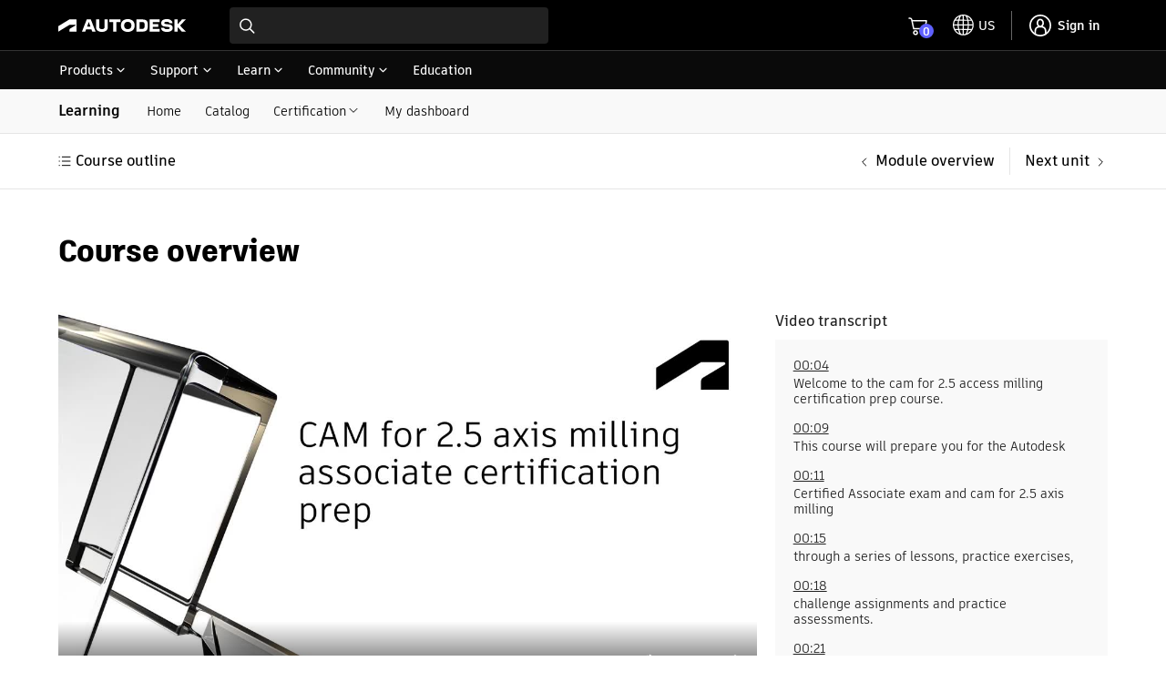

--- FILE ---
content_type: text/html; charset=utf-8
request_url: https://www.autodesk.com/learn/ondemand/course/fusion360-cam-2.5-axis-milling-cert-prep/unit/5E0tKu0M3nimBH1O4Uiz0e
body_size: 76666
content:
<!doctype html><html lang="en-US"><head><script type="text/javascript" src="https://prod-rum.apm.autodesk.com/credentials_prd.js" crossorigin="anonymous" defer="defer"></script><link rel="preload" href="https://swc.autodesk.com/pharmacopeia/fonts/dhig2021.css" as="style" onload='this.onload=null,this.rel="stylesheet"'><noscript><link rel="stylesheet" href="https://swc.autodesk.com/pharmacopeia/fonts/dhig2021.css"></noscript><link rel="preload" href="https://swc.autodesk.com/pharmacopeia/css/dhig2021/v0/dhig-global.css" as="style" onload='this.onload=null,this.rel="stylesheet"'><noscript><link rel="stylesheet" href="https://swc.autodesk.com/pharmacopeia/css/dhig2021/v0/dhig-global.css"></noscript><title data-rh="true"></title><script>!function(e,t,a,n){e="https://tags.tiqcdn.com/utag/autodesk/learnone-global-sites/prod/utag.js",a="script",(n=(t=document).createElement(a)).src=e,n.type="text/java"+a,n.async=!0,(e=t.getElementsByTagName(a)[0]).parentNode.insertBefore(n,e)}()</script><script defer="defer" src="/learn/static/js/main.a88e0289.js"></script><script type="text/javascript" src="https://swc.autodesk.com/web-mfe/universal-header-ssr/v1/app.js" defer="defer"></script>
  <script type="text/javascript">
    window.LEARNONE_HNF_CONFIG = {
      headerSSRSucceeded: true,
      footerSSRSucceeded: false,
      fallbackUrls: {
        header: "https://swc.autodesk.com/web-mfe/universal-header/v1/app.js",
        footer: "https://swc.autodesk.com/web-mfe/universal-footer/v1/app.js"
      }
    };
  </script><meta data-rh="true" name="viewport" content="width=device-width, initial-scale=1"/><meta data-rh="true" property="og:type" content="article"/><meta data-rh="true" name="twitter:card" content="summary"/><meta data-rh="true" name="twitter:site" content="@autodesk"/><meta data-rh="true" name="twitter:creator" content="@autodesk"/><style data-styled="true" data-styled-version="5.3.11">*{font-family:'ArtifaktElement';}/*!sc*/
.MuiDialog-root > div[role="presentation"]{outline:none;}/*!sc*/
div[role="dialog"] h2.MuiTypography-root.MuiDialogTitle-root{padding-bottom:1.25rem !important;}/*!sc*/
li.MuiMenuItem-root{margin:0 0.125rem !important;padding:0.5rem 0.75rem !important;}/*!sc*/
.container .universal-footer .page-container{max-width:calc(1470px - 2em);margin:0 auto;}/*!sc*/
.container .universal-footer .mega-footer-column__title p{margin:0;}/*!sc*/
html,body{height:100%;}/*!sc*/
.container{min-height:100%;}/*!sc*/
html{font-size:16px !important;}/*!sc*/
html #lo-uh-container{background:rgb(0,0,0);height:98px;}/*!sc*/
html #lo-uh-container .uh-container-wrapper .uh-container-section-wrapper{margin:0;width:auto;}/*!sc*/
html #lo-uf-container{min-height:416px;}/*!sc*/
@media only screen and (max-width:1040px){html #lo-uh-container{height:57px;}html #lo-uf-container{min-height:357px;margin-top:-357px;}}/*!sc*/
html .maxWidth{max-width:1440px;margin:0 auto;}/*!sc*/
html .rightPadding{padding-right:15px;}/*!sc*/
html .leftPadding{padding-left:15px;}/*!sc*/
html .topPadding{padding-top:24px;}/*!sc*/
@media only screen and (max-width:1000px){html .rightPadding{padding-right:16px;}html .leftPadding{padding-left:16px;}}/*!sc*/
html .MuiAutocomplete-popper{z-index:90 !important;}/*!sc*/
html .MuiAutocomplete-popper.coaching-catalog-filter-popper{z-index:1001 !important;}/*!sc*/
html .MuiAutocomplete-popper .MuiListSubheader-sticky{background-color:rgb(255,255,255) !important;}/*!sc*/
div.MuiTooltip-tooltip{color:rgb(255,255,255);border-radius:0px;font-size:12px;}/*!sc*/
.MuiGrid-root.MuiGrid-container{padding-left:0 !important;padding-right:0 !important;}/*!sc*/
div.DhigFlyout{border-top-left-radius:1px !important;border-top-right-radius:1px !important;margin-top:-2px !important;padding-top:0px;}/*!sc*/
div.DhigFlyout .Mui-selected{background-color:transparent;}/*!sc*/
div.DhigFlyout .Mui-selected svg{display:none;}/*!sc*/
div.DhigFlyout .subNavMenuItem{width:100%;margin:-10px -16px -10px;}/*!sc*/
div.DhigFlyout .subNavMenuItem a{width:100%;padding:10px 16px 10px;display:block;}/*!sc*/
div.DhigFlyout .MuiTooltip-tooltipPlacementBottom{box-shadow:0px 2px 0px 0px rgb(0 0 0 / 60%),0px 0px 0px 0px rgb(0 0 0 / 30%) inset,1px 0px 0px 0px rgb(0 0 0 / 30%) inset,-1px 0px 0px 0px rgb(0 0 0 / 30%) inset;border-top:1px solid rgb(229,229,229);!important;padding-top:0px !important;margin-top:0px !important;border-top-left-radius:1px !important;border-top-right-radius:1px !important;}/*!sc*/
#uh-pn-container{max-width:92% !important;width:calc(1440px + 1.75rem);}/*!sc*/
#uh-container,.universal-footer .page-container-wrapper{max-width:90% !important;width:1440px;padding:1rem 0;}/*!sc*/
.uh-container-wrapper .uh-container-section-wrapper .uh-container .uh-top-left-container .uh-hamburger-separator-container{margin-left:0 !important;}/*!sc*/
@media only screen and (max-width:399px){.maxWidth{padding-left:1rem;padding-right:1rem;}#uh-container,.universal-footer .page-container-wrapper{max-width:90% !important;margin:0 16px;}.universal-footer .page-container-wrapper{margin:0 16px;}#contentRoot{padding-bottom:357px;}}/*!sc*/
@media only screen and (min-width:400px) and (max-width:559px){.maxWidth{padding-left:1rem;padding-right:1rem;}#uh-container,.universal-footer .page-container-wrapper{max-width:93% !important;margin:0 16px;}.universal-footer .page-container-wrapper{margin:0 16px;padding-left:1rem;padding-right:1rem;}#contentRoot{padding-bottom:357px;}}/*!sc*/
@media only screen and (min-width:560px) and (max-width:1039px){.maxWidth{padding-left:1.5rem;padding-right:1.5rem;}#uh-container,.universal-footer .page-container-wrapper{max-width:95% !important;margin:0 24px;}.universal-footer .page-container-wrapper{margin:0 24px;padding-left:1.5rem;padding-right:1.5rem;}#contentRoot{padding-bottom:357px;}}/*!sc*/
@media only screen and (min-width:1040px){.maxWidth{padding-left:5%;padding-right:5%;}}/*!sc*/
@media only screen and (min-width:560px) and (max-width:1440px){.gutter-container{padding-left:5%;padding-right:5%;}}/*!sc*/
@media only screen and (min-width:400px) and (max-width:559px){.gutter-container{padding-left:1rem;padding-right:1rem;}}/*!sc*/
@media only screen and (max-width:399px){.gutter-container{padding-left:1rem;padding-right:1rem;}@media only screen and (min-width:1040px){.gutter-container{padding-left:5%;padding-right:5%;}}}/*!sc*/
.mobileFilterDrawer .filterInnerWrapper{padding:16px;}/*!sc*/
.mobileFilterDrawer .filterInnerWrapper .filterHeader{display:-webkit-box;display:-webkit-flex;display:-ms-flexbox;display:flex;-webkit-box-pack:justify;-webkit-justify-content:space-between;-ms-flex-pack:justify;justify-content:space-between;-webkit-align-items:center;-webkit-box-align:center;-ms-flex-align:center;align-items:center;margin-bottom:16px;}/*!sc*/
.mobileFilterDrawer .filters{display:-webkit-box;display:-webkit-flex;display:-ms-flexbox;display:flex;-webkit-flex-direction:column;-ms-flex-direction:column;flex-direction:column;max-height:60vh;overflow-y:auto;padding-top:16px;}/*!sc*/
.mobileFilterDrawer .filters > div{margin-bottom:16px;}/*!sc*/
data-styled.g1[id="sc-global-djugeB1"]{content:"sc-global-djugeB1,"}/*!sc*/
.jemXPB{display:-webkit-box;display:-webkit-flex;display:-ms-flexbox;display:flex;}/*!sc*/
.jemXPB .mobileShow{display:none;}/*!sc*/
.jemXPB .mobileShow .MuiAccordionSummary-root::after{background:transparent !important;}/*!sc*/
.jemXPB .mobileShow .MuiAccordionSummary-root::before{background:transparent !important;}/*!sc*/
.jemXPB .heading{padding:12px 0px;}/*!sc*/
.jemXPB .subnavItems{display:-webkit-box;display:-webkit-flex;display:-ms-flexbox;display:flex;margin-left:1em;-webkit-align-items:center;-webkit-box-align:center;-ms-flex-align:center;align-items:center;}/*!sc*/
.jemXPB .subnavItems a,.jemXPB .subnavItems .menu{display:block;padding:13px 13px 12px;}/*!sc*/
.jemXPB .subnavItems a:hover,.jemXPB .subnavItems .menu:hover,.jemXPB .subnavItems a:focus,.jemXPB .subnavItems .menu:focus{-webkit-text-decoration:none;text-decoration:none;background-color:rgb(229,229,229);}/*!sc*/
.jemXPB .subnavItems p.active{border-bottom:2px solid black;margin-bottom:-1px;}/*!sc*/
@media only screen and (max-width:1040px){.jemXPB .mobileShow{display:block;width:100%;background-color:transparent;margin-bottom:-18px;padding:12px 0;}.jemXPB .mobileShow:hover,.jemXPB .mobileShow .MuiAccordion-root{background-color:transparent;}.jemXPB .mobileShow .MuiAccordionDetails-root{padding-bottom:0px;}.jemXPB .mobileShow .MuiAccordionDetails-root .MuiTypography-root{margin-bottom:18px;}.jemXPB .mobileShow .MuiAccordion-root .MuiAccordionSummary-content{padding-left:6px;}.jemXPB .mobileShow .MuiAccordion-root .MuiAccordionSummary-root{-webkit-flex-direction:row-reverse;-ms-flex-direction:row-reverse;flex-direction:row-reverse;}.jemXPB .mobileShow .MuiAccordion-root .MuiAccordionSummary-root .MuiTypography-root{margin-bottom:0px;}.jemXPB .mobileShow .MuiAccordion-root .MuiAccordionDetails-root{padding:0px;}.jemXPB .mobileShow .MuiAccordion-root .MuiAccordionDetails-root .MuiTypography-root{padding-left:16px;}.jemXPB .mobileShow .MuiAccordionSummary-root{padding:0px 0px 18px;}.jemXPB .mobileHide{display:none;}}/*!sc*/
data-styled.g4[id="sc-eqUAAy"]{content:"jemXPB,"}/*!sc*/
.hma-DK{position:relative;}/*!sc*/
.hma-DK .subNav-container #subNav{width:100%;background:#f9f9f9;border-bottom:1px solid rgb(229,229,229);}/*!sc*/
.hma-DK h1,.hma-DK h2{font-family:'ArtifaktLegend';}/*!sc*/
.hma-DK.catalog{background-color:#f9f9f9;}/*!sc*/
.hma-DK .toasts{position:fixed;z-index:200;right:20px;top:140px;}/*!sc*/
data-styled.g5[id="sc-fqkvVR"]{content:"hma-DK,"}/*!sc*/
.leVIt .localization{padding-top:16px;}/*!sc*/
.leVIt .localization.padBottom{padding-bottom:16px;}/*!sc*/
.leVIt .localization #langIcon{width:24px;height:24px;padding-right:0.5em;}/*!sc*/
.leVIt .localization .MuiInputBase-root{margin-left:0.5em;border-radius:4px;box-shadow:0px 0px 0px 1px rgba(0,0,0,0.3) inset;}/*!sc*/
.leVIt .localization .MuiSelect-select{border-radius:4px;padding-right:2em !important;}/*!sc*/
.leVIt .localization .MuiSelect-select:before{border-radius:4px !important;}/*!sc*/
.leVIt .downloadLink{padding-top:8px;}/*!sc*/
.leVIt .fullWidth{padding:0px !important;}/*!sc*/
.leVIt .video-player-container{padding-left:4px !important;}/*!sc*/
data-styled.g51[id="sc-JrDLc"]{content:"leVIt,"}/*!sc*/
.dlniLE h2{margin-bottom:22px;font-size:26px;}/*!sc*/
.dlniLE h3{margin-bottom:8px;}/*!sc*/
.dlniLE p{font-size:16px;}/*!sc*/
.dlniLE a[class*="MuiButton"] svg{stroke:rgb(0,0,0);}/*!sc*/
.dlniLE a[class*="MuiButton-contained"] svg{stroke:rgb(255,255,255);}/*!sc*/
@media screen and (max-width:600px){.dlniLE h2{font-size:21px;}.dlniLE img{width:100%;height:100%;}}/*!sc*/
data-styled.g66[id="sc-ddjGPC"]{content:"dlniLE,"}/*!sc*/
.cRslGm .MuiGrid-root.MuiGrid-container{padding-left:0;padding-right:0;}/*!sc*/
.cRslGm h2.unitTitle{margin-bottom:32px;}/*!sc*/
.cRslGm .htmlUnit{font-size:16px;}/*!sc*/
.cRslGm .htmlUnit ul,.cRslGm .htmlUnit ol{list-style-position:outside;padding:0;margin:0 0 0 1.5em;}/*!sc*/
.cRslGm .htmlUnit ul li,.cRslGm .htmlUnit ol li{margin:0.5rem 0;}/*!sc*/
.cRslGm .htmlUnit h3,.cRslGm .htmlUnit h4{margin-bottom:10px;}/*!sc*/
.cRslGm .htmlUnit h3 > strong > span{color:rgb(0,0,0) !important;}/*!sc*/
@media only screen and (max-width:700px){.cRslGm .htmlUnit{max-width:100%;}}/*!sc*/
data-styled.g83[id="sc-iMTnTL"]{content:"cRslGm,"}/*!sc*/
.eZGeAC .thank-you-msg{border-top:1px solid rgb(0,0,0);margin-top:32px;padding-top:32px;}/*!sc*/
.eZGeAC .actions{padding:30px 0;margin:54px 0 12px 0;display:-webkit-box;display:-webkit-flex;display:-ms-flexbox;display:flex;-webkit-align-items:center;-webkit-box-align:center;-ms-flex-align:center;align-items:center;gap:10px;border-top:1px solid rgb(204,204,204);border-bottom:1px solid rgb(204,204,204);}/*!sc*/
.eZGeAC .feedback-panel{background-color:rgb(249,249,249);padding:40px 40px 20px 30px;display:-webkit-box;display:-webkit-flex;display:-ms-flexbox;display:flex;-webkit-flex-direction:column;-ms-flex-direction:column;flex-direction:column;}/*!sc*/
.eZGeAC .feedback-panel .yes{margin:0;}/*!sc*/
.eZGeAC .feedback-panel .yes .share-your-comments{margin:0;}/*!sc*/
.eZGeAC .MuiFormControl-root{margin:20px 0;}/*!sc*/
.eZGeAC .MuiFormControlLabel-label{font-size:14px !important;}/*!sc*/
.eZGeAC .MuiRadio-root{margin:0;}/*!sc*/
.eZGeAC .submit-feedback-btn{-webkit-align-self:flex-start;-ms-flex-item-align:start;align-self:flex-start;margin-top:10px;}/*!sc*/
.eZGeAC .share-your-comments{display:-webkit-box;display:-webkit-flex;display:-ms-flexbox;display:flex;-webkit-flex-direction:column;-ms-flex-direction:column;flex-direction:column;gap:12px;margin:20px 0 10px 30px;}/*!sc*/
.eZGeAC .share-your-comments textarea{padding:6px;}/*!sc*/
.eZGeAC .share-your-comments .comment-count{-webkit-align-self:flex-end;-ms-flex-item-align:end;align-self:flex-end;}/*!sc*/
data-styled.g84[id="sc-krNlru"]{content:"eZGeAC,"}/*!sc*/
.fvPENL{position:-webkit-sticky;position:sticky;top:0;z-index:99;background:#fff;border-bottom:1px solid rgb(229,229,229);}/*!sc*/
.fvPENL .unit-pagination-container{margin:0 auto;box-sizing:content-box;padding-top:15px;padding-bottom:15px;}/*!sc*/
.fvPENL .unit-pagination-container ul.unit-navigation{display:-webkit-box;display:-webkit-flex;display:-ms-flexbox;display:flex;-webkit-align-items:center;-webkit-box-align:center;-ms-flex-align:center;align-items:center;list-style-type:none;padding:0;margin:0;}/*!sc*/
.fvPENL .unit-pagination-container ul.unit-navigation li:first-child{-webkit-flex:1;-ms-flex:1;flex:1;}/*!sc*/
.fvPENL .unit-pagination-container ul.unit-navigation li a{font-weight:600;}/*!sc*/
.fvPENL .unit-pagination-container .list-btn{text-transform:none;font-weight:600;font-size:16px;margin-left:-2px;-webkit-align-items:center;-webkit-box-align:center;-ms-flex-align:center;align-items:center;}/*!sc*/
.fvPENL .unit-pagination-container .list-btn:hover{background:none;}/*!sc*/
@media only screen and (max-width:560px){.fvPENL{padding-left:16px;padding-right:16px;}.fvPENL.top-pagination{padding:16px;}.fvPENL .unit-pagination-container{padding:0;}}/*!sc*/
data-styled.g92[id="sc-fTFjTM"]{content:"fvPENL,"}/*!sc*/
.jWxaUR{margin:0px auto 50px auto !important;}/*!sc*/
.jWxaUR .MuiGrid-root.MuiGrid-item{padding-left:0;}/*!sc*/
.jWxaUR [class^='unitCompletionBanner']{margin-top:58px;}/*!sc*/
.jWxaUR .unitItem:not(:last-child){margin-bottom:58px;}/*!sc*/
data-styled.g101[id="sc-iHmpnF"]{content:"jWxaUR,"}/*!sc*/
</style>
  <script type="text/javascript" name="tealiumAdobeVisitor:url" src="//tags.tiqcdn.com/utag/autodesk/lib-adobevisitorapi/prod/utag.sync.js"></script>
  <script type="text/javascript" name="tealiumFlickerFreeSync:url" src="//tags.tiqcdn.com/utag/autodesk/lib-target-flicker-free/prod/utag.sync.js"></script>
  </head><body ><div class="container"><div id="lo-uh-container"><script>globalThis.adsk = globalThis.adsk || {};
            globalThis.adsk.components = globalThis.adsk.components || {};
            globalThis.adsk.components.universalHeader = globalThis.adsk.components.universalHeader || {};
            globalThis.adsk.components.universalHeader.persistedContextValue = {"displayCountryLanguage":true,"dictionaries":{"en-US":{"suggestedLocation":"Suggested Location:","suggestedLocations":"Suggested Locations:","availableSites":"Available Sites:","glpVisitMessage":"Visit our {0} site to benefit from local promotions, products, and support.","signInMessage":"Please <0>sign in</0> again to reconnect.","signIn":"Sign in","errorMessage":"An error occurred.","back":"Back","signOut":"Sign out","glpStayMessage":"Stay on our {0} site","offeredInLocale":"Offered in English"}}}; 
            globalThis.adsk.components.universalHeader.persistedState = {"propertyPageWidth":"1440px","property":"dotcom","language":"en-US","environment":"prd","accessToken":"","featureFlags":{"uh":{"ECEEEWEB-11057-UH-mini-cart":true,"ECEEEWEB-12600-mobile-primary-nav":true,"ECEEEWEB-14961-UserInfo":true,"ECEEEWEB-20442-relocate-universal-search-field-button-ellipsis":false,"ECEEEWEB-22076-min-width":false,"eceeeweb-1630-display-country-language":false,"eceeeweb-1639-geo-location-prompt":false,"eceeeweb-1642-set-cl-selection-cross-domain-cookie":false,"eceeeweb-1645-cl-suggested-location":true,"eceeeweb-3323-rosetta":false,"eceeeweb-4008-load-logo-from-url":false,"eceeeweb-9627-remove-ru-language":true,"hack-for-dotom-grid-system":false,"me-menu-uh-consolidation":true,"uh-sec-nav-link-emit":false,"$flagsState":{"ECEEEWEB-11057-UH-mini-cart":{"variation":0,"version":4},"ECEEEWEB-12600-mobile-primary-nav":{"variation":0,"version":5},"ECEEEWEB-14961-UserInfo":{"variation":0,"version":12},"ECEEEWEB-20442-relocate-universal-search-field-button-ellipsis":{"variation":1,"version":16},"ECEEEWEB-22076-min-width":{"variation":1,"version":2},"eceeeweb-1630-display-country-language":{"variation":1,"version":7},"eceeeweb-1639-geo-location-prompt":{"variation":1,"version":2},"eceeeweb-1642-set-cl-selection-cross-domain-cookie":{"variation":1,"version":2},"eceeeweb-1645-cl-suggested-location":{"variation":0,"version":3},"eceeeweb-3323-rosetta":{"variation":1,"version":7},"eceeeweb-4008-load-logo-from-url":{"variation":1,"version":2},"eceeeweb-9627-remove-ru-language":{"variation":0,"version":3},"hack-for-dotom-grid-system":{"variation":1,"version":4},"me-menu-uh-consolidation":{"variation":0,"version":10},"uh-sec-nav-link-emit":{"variation":1,"version":2}},"$valid":true}},"components":{"meMenu":{},"search":{"searchBaseUrl":"https://www.autodesk.com/search"},"languageSelector":{},"primaryNav":false,"cart":{"useMinicart":true}},"id":"d8fa8a78-f771-4377-a343-83f052e94c00","showDesktopPN":true,"writerId":"d8fa8a78-f771-4377-a343-83f052e94c00","dictionaries":{"en-US":{"suggestedLocation":"Suggested Location:","suggestedLocations":"Suggested Locations:","availableSites":"Available Sites:","glpVisitMessage":"Visit our {0} site to benefit from local promotions, products, and support.","signInMessage":"Please <0>sign in</0> again to reconnect.","signIn":"Sign in","errorMessage":"An error occurred.","back":"Back","signOut":"Sign out","glpStayMessage":"Stay on our {0} site","offeredInLocale":"Offered in English"}},"mobilePN":true,"mobileMeMenu":false,"mobileCL":false,"enableMobileCL":false};
            globalThis.adsk.components.universalHeader.persistedComponents ={"languageSelector":{},"geoLocation":{},"cart":{},"logo":true,"primaryNavigation":true,"meMenu":{},"search":{"searchBaseUrl":"https://www.autodesk.com/search"}};
            globalThis.adsk.components.universalHeader.persistedComponentsContent ={"primaryNavigationContent":[{"trackingValue":"products","links":[{"trackingValue":"top products","links":[{"trackingValue":"products:  autocad","linkUrl":"https://www.autodesk.com/products/autocad/overview","links":[],"text":"AutoCAD","isExperienceFragment":false,"isExternalSite":false,"target":"_self"},{"trackingValue":"products: revit","linkUrl":"https://www.autodesk.com/products/revit/overview","links":[],"text":"Revit","isExperienceFragment":false,"isExternalSite":false,"target":"_self"},{"trackingValue":"products: forma site design","linkUrl":"https://www.autodesk.com/products/forma/overview","links":[],"text":"Forma Site Design","isExperienceFragment":false,"isExternalSite":false,"target":"_self"},{"trackingValue":"products: autocad lt","linkUrl":"https://www.autodesk.com/products/autocad-lt/overview","links":[],"text":"AutoCAD LT","isExperienceFragment":false,"isExternalSite":false,"target":"_self"},{"trackingValue":"products: bim collaborate pro","linkUrl":"https://www.autodesk.com/products/bim-collaborate/overview","links":[],"text":"BIM Collaborate Pro","isExperienceFragment":false,"isExternalSite":false,"target":"_self"},{"trackingValue":"products: inventor","linkUrl":"https://www.autodesk.com/products/inventor/overview","links":[],"text":"Inventor","isExperienceFragment":false,"isExternalSite":false,"target":"_self"},{"trackingValue":"products: fusion","linkUrl":"https://www.autodesk.com/products/fusion-360/overview","links":[],"text":"Fusion","isExperienceFragment":false,"isExternalSite":false,"target":"_self"},{"trackingValue":"products: fusion extensions","linkUrl":"https://www.autodesk.com/products/fusion-360/extensions","links":[],"text":"Fusion extensions","isExperienceFragment":false,"isExternalSite":false,"target":"_self"},{"trackingValue":"products: navisworks","linkUrl":"https://www.autodesk.com/products/navisworks/overview","links":[],"text":"Navisworks","isExperienceFragment":false,"isExternalSite":false,"target":"_self"},{"trackingValue":"products: 3ds max","linkUrl":"https://www.autodesk.com/products/3ds-max/overview","links":[],"text":"3ds Max","isExperienceFragment":false,"isExternalSite":false,"target":"_self"},{"trackingValue":"products: maya","linkUrl":"https://www.autodesk.com/products/maya/overview","links":[],"text":"Maya","isExperienceFragment":false,"isExternalSite":false,"target":"_self"},{"trackingValue":"products: arnold","linkUrl":"https://www.autodesk.com/products/arnold/overview","links":[],"text":"Arnold","isExperienceFragment":false,"isExternalSite":false,"target":"_self"},{"trackingValue":"products: Flow Capture","linkUrl":"https://autodesk.com/products/flow-capture/overview","links":[],"text":"Flow Capture","isExperienceFragment":false,"isExternalSite":false,"target":"_self"},{"trackingValue":"products: Flow Production Tracking","linkUrl":"https://autodesk.com/products/flow-production-tracking/overview","links":[],"text":"Flow Production Tracking","isExperienceFragment":false,"isExternalSite":false,"target":"_self"},{"trackingValue":"View all products","linkUrl":"https://www.autodesk.com/products","links":[],"text":"View all products","isExperienceFragment":false,"isExternalSite":false,"target":"_self"},{"trackingValue":"View Mobile Apps","linkUrl":"https://www.autodesk.com/mobile-apps","links":[],"text":"View Mobile Apps","isExperienceFragment":false,"isExternalSite":false,"target":"_self"}],"text":"Top products","isExperienceFragment":false,"isExternalSite":false,"target":"_self"},{"trackingValue":"collections","links":[{"trackingValue":"aec collection","linkUrl":"https://www.autodesk.com/collections/architecture-engineering-construction/overview","links":[],"text":"Architecture, Engineering & Construction","isExperienceFragment":false,"isExternalSite":false,"target":"_self"},{"trackingValue":"pdm collection","linkUrl":"https://www.autodesk.com/collections/product-design-manufacturing/overview","links":[],"text":"Product Design & Manufacturing","isExperienceFragment":false,"isExternalSite":false,"target":"_self"},{"trackingValue":"me collection","linkUrl":"https://www.autodesk.com/collections/media-entertainment/overview","links":[],"text":"Media & Entertainment","isExperienceFragment":false,"isExternalSite":false,"target":"_self"}],"text":"Collections","isExperienceFragment":false,"isExternalSite":false,"target":"_self"},{"links":[{"trackingValue":"buying with autodesk","linkUrl":"https://www.autodesk.com/buying/overview","links":[],"text":"Buying with Autodesk","isExperienceFragment":false,"isExternalSite":false,"target":"_self"},{"trackingValue":"pay with flex","linkUrl":"https://www.autodesk.com/buying/flex?term=1-YEAR&tab=flex","links":[],"text":"Prepay pricing for occasional use","isExperienceFragment":false,"isExternalSite":false,"target":"_self"},{"trackingValue":"special offers","linkUrl":"https://www.autodesk.com/promotions","links":[],"text":"Special offers","isExperienceFragment":false,"isExternalSite":false,"target":"_self"},{"trackingValue":"help with buying","linkUrl":"https://www.autodesk.com/customer/help","links":[],"text":"Help with buying","isExperienceFragment":false,"isExternalSite":false,"target":"_self"}],"text":"How to buy","isExperienceFragment":false,"iconPath":"https://damassets.autodesk.net/content/dam/autodesk/www/universal-header/primary-nav/iconography-cart-light.svg","isExternalSite":false,"target":"_self"},{"trackingValue":"Industry solutions","linkUrl":"https://www.autodesk.com/industry","links":[],"text":"Industry solutions","isExperienceFragment":false,"isExternalSite":false,"target":"_self"},{"trackingValue":"autodesk industry cloud","linkUrl":"https://www.autodesk.com/company/autodesk-platform","links":[],"text":"Autodesk Industry Cloud","isExperienceFragment":false,"isExternalSite":false,"target":"_self"},{"trackingValue":"Educational access","linkUrl":"https://www.autodesk.com/education/home","links":[],"text":"Educational access","isExperienceFragment":false,"isExternalSite":false,"target":"_self"},{"trackingValue":"start a trial","linkUrl":"https://www.autodesk.com/free-trials","links":[],"text":"Start a trial","isExperienceFragment":false,"iconPath":"https://swc.autodesk.com/pharmacopeia/svg/icons/v0/icons/miscellaneous/device-desktop.svg","isExternalSite":false,"target":"_self"},{"trackingValue":"download your software","linkUrl":"https://manage.autodesk.com/products","links":[],"text":"Download your software","isExperienceFragment":false,"iconPath":"https://swc.autodesk.com/pharmacopeia/svg/icons/v0/icons/miscellaneous/products-and-services.svg","isExternalSite":false,"target":"_self"},{"trackingValue":"download file viewers","linkUrl":"https://www.autodesk.com/viewers","links":[],"text":"Download file viewers","isExperienceFragment":false,"iconPath":"https://swc.autodesk.com/pharmacopeia/svg/icons/v0/icons/miscellaneous/online-viewers.svg","isExternalSite":false,"target":"_self"},{"trackingValue":"autodesk platform services","linkUrl":"https://www.autodesk.com/products/autodesk-platform-services/overview","links":[],"text":"Autodesk Platform Services","isExperienceFragment":false,"iconPath":"https://swc.autodesk.com/pharmacopeia/svg/icons/v0/icons/miscellaneous/hub.svg","isExternalSite":false,"target":"_self"}],"text":"Products","isExperienceFragment":true,"experienceFragmentPath":"https://ipm-aem.autodesk.com/content/experience-fragments/content-services/universal/global/en/flyout/master.content.html","isExternalSite":false,"target":"_self","experienceFragmentData":"\n<link data-spw=\"style\" rel=\"stylesheet\" href=\"https://swc.autodesk.com/ipm-aem/css/uhf/flyout.css?v=1\"/>\n<svg display=\"none\" xmlns=\"http://www.w3.org/2000/svg\">\n    <symbol id=\"icon-svg-uhf-download\" viewBox=\"0 0 16 16\">\n        <g>\n            <path d=\"M14.9 11.6v3.3H1.1v-3.3H0V16h16v-4.4z\"/>\n            <path d=\"M8 12.5c.1 0 .3-.1.4-.2l5.1-5.1-.8-.8-4.1 4.1V0H7.4v10.6L3.3 6.5l-.8.8 5.1 5.1c.1.1.3.1.4.1z\"/>\n        </g>\n    </symbol>\n    <symbol id=\"icon-svg-uhf-education\" viewBox=\"0 0 16 14.086\">\n        <path fill-rule=\"evenodd\" d=\"M8.153 7.967l-4.546-2.69 4.722-.661c.355-.073.618-.284.618-.541 0-.317-.394-.575-.88-.575a1.168 1.168 0 0 0-.531.128L2.1 4.386l-.4-.238 6.146-2.993 6.461 3.276zm3.529.8a4.208 4.208 0 0 1-3.51 1.8 4.581 4.581 0 0 1-3.5-1.733V7.175l3.2 1.893a.544.544 0 0 0 .551 0L11.678 7.2zM16 4.386a.544.544 0 0 0-.3-.472L8.1.059a.547.547 0 0 0-.486 0L.307 3.611a.546.546 0 0 0-.039.961l1.36.8v8.71h1.091v-8.06l.859.508v2.3c0 .819 1.988 2.824 4.594 2.824 2.653 0 4.593-1.982 4.593-2.824V6.575l2.961-1.7A.546.546 0 0 0 16 4.386z\"/>\n    </symbol>\n    <symbol id=\"icon-svg-uhf-discover\" viewBox=\"0 0 20 20\">\n        <g>\n            <path d=\"M18.1 4.2L19.9 1c.1-.3.1-.6-.1-.8-.2-.2-.5-.2-.7-.1l-3.2 1.8C14.2.7 12.1 0 10 0 4.5 0 0 4.5 0 10c0 2.1.7 4.1 1.9 5.9L.1 19.2c-.1.1-.1.4.1.6.1.1.3.2.4.2.1 0 .2 0 .3-.1l3.3-1.8C5.9 19.3 7.9 20 10 20c5.5 0 10-4.5 10-10 0-2.1-.7-4.1-1.9-5.8zM1.2 10c0-4.9 3.9-8.8 8.8-8.8 1.7 0 3.3.5 4.7 1.4L7 6.8c-.1.1-.1.2-.2.3l-4.3 7.6c-.8-1.4-1.3-3-1.3-4.7zm.9 7.9L7.8 7.8l10.1-5.6-5.6 10.1-10.2 5.6zm7.9.9c-1.7 0-3.3-.5-4.7-1.3l7.6-4.3c.1-.1.2-.1.2-.2l4.3-7.7c.9 1.4 1.3 3 1.3 4.7.1 4.8-3.8 8.8-8.7 8.8z\"/>\n            <circle cx=\"10\" cy=\"10\" r=\"1.5\"/>\n        </g>\n    </symbol>\n    <symbol id=\"icon-svg-uhf-cart\" viewBox=\"0 0 20 20\">\n        <g>\n            <path d=\"M19.8 4.9c-.1-.1-.3-.2-.5-.2H4.7L3.8.5c0-.3-.3-.5-.6-.5H0v1.2h2.7l2.5 12.7c.1.3.3.5.6.5l11.8.1c.3 0 .5-.2.6-.5L20 5.4c0-.2 0-.4-.2-.5zm-2.7 8.3l-10.8-.1-1.4-7.2h13.8l-1.6 7.3z\"/>\n            <circle cx=\"7.2\" cy=\"18\" r=\"2\"/>\n            <circle cx=\"16.3\" cy=\"18\" r=\"2\"/>\n        </g>\n    </symbol>\n    <symbol id=\"icon-svg-uhf-arrow\" viewBox=\"0 0 11 11\">\n        <path d=\"M5.5 8.5c-.1 0-.3-.1-.4-.2l-5-5 .8-.8 4.6 4.6 4.6-4.6.8.8-5 5c-.1.1-.3.2-.4.2z\"/>\n    </symbol>\n    <symbol id=\"icon-svg-uhf-device-desktop\" fill=\"none\" viewBox=\"0 0 24 24\">\n        <g>\n            <path id=\"stroke\" d=\"M12 17.823h10V3H2v14.823h10zm0 0V21m0 0h5.79M12 21H6.21\" stroke=\"currentColor\" stroke-width=\"1.5\" stroke-linecap=\"round\" stroke-linejoin=\"round\"/>\n        </g>\n    </symbol>\n    <symbol id=\"icon-svg-uhf-online-viewers\" fill=\"none\" viewBox=\"0 0 24 24\">\n        <path d=\"M11 2a9.996 9.996 0 018.662 5M11 2a9.996 9.996 0 00-8.662 5M11 2s2.248 1.955 3.762 5M11 2S8.752 3.955 7.238 7M11 2v5m8.662 0A9.955 9.955 0 0121 12h-4.895m3.557-5h-4.9M1 12c0-1.821.487-3.53 1.338-5M1 12c0 1.821.487 3.53 1.338 5M1 12h4.896M2.338 7h4.9m7.524 0H11m3.762 0c.721 1.45 1.276 3.148 1.343 5M11 7H7.238M11 7v5M7.238 7c-.721 1.45-1.276 3.148-1.342 5M11 22a9.996 9.996 0 01-8.662-5M11 22a19.765 19.765 0 01-2-1.993C8.126 18.994 7.466 17.988 6.984 17M11 22c.51 0 1.01-.038 1.5-.112M2.338 17h4.646m9.12-5H11m-5.104 0c-.057 1.575.24 3.26 1.088 5m-1.088-5H11m-4.016 5H9m2-5v1.5m12 4S21.158 21 17.167 21c-3.992 0-5.834-3.5-5.834-3.5s1.842-3.5 5.834-3.5C21.157 14 23 17.5 23 17.5zm-4.667 0a1.167 1.167 0 11-2.333 0 1.167 1.167 0 012.333 0z\" stroke=\"currentColor\" stroke-width=\"1.25\" stroke-linecap=\"round\" stroke-linejoin=\"round\"/>\n    </symbol>\n    <symbol id=\"icon-svg-uhf-products-and-services\" fill=\"none\" viewBox=\"0 0 24 24\">\n        <path d=\"M22 5.682L12 1 2 5.682m20 0V16.65L12 23M22 5.682L12 11.36M12 23L2 16.65V5.682M12 23V11.359M2 5.682l10 5.677\" stroke=\"currentColor\" stroke-width=\"1.5\" stroke-linecap=\"round\" stroke-linejoin=\"round\"/>\n    </symbol>\n    <symbol id=\"icon-svg-uhf-external-link\" fill=\"currentColor\" viewBox=\"0 0 12 12\">\n        <g>\n            <path d=\"M10.9,7.2v3.7H1.1V1.1h3.7V0H0.5C0.2,0,0,0.3,0,0.6v10.9C0,11.8,0.2,12,0.5,12h10.9\n                c0.3,0,0.5-0.2,0.5-0.5V7.2H10.9z\"/>\n            <path d=\"M6.4,6.4l4.5-4.5v3H12V0.6C12,0.3,11.8,0,11.5,0L7.2,0l0,1.1l3,0L5.6,5.6L6.4,6.4z\"/>\n        </g>\n    </symbol>\n</svg>\n\n<!-- TODO: trim this down so we include only the content that we want-->\n<div class=\"xfpage-content-container\">\n  \n  <div class=\"root container responsivegrid\">\n\n    \n    \n    \n    <div id=\"container-c1526af8bb\" class=\"cmp-container\">\n        \n        <div class=\"text\">\n<div id=\"text-0dd46e1e6f\" class=\"cmp-text\">\n  \n    <div id=\"uhf-main\" class=\"uhf-container-fluid\"><div class=\"uhf-row\"><div class=\"uhf-col-sm-9 uhf-product-section\"><div class=\"uhf-row uhf-products\"><div class=\"uhf-col-sm-4\" data-wat-link-section=\"aec products\"><div class=\"uhf-collection-title\">Architecture, Engineering<br>\r\n&amp; Construction</div>\r\n<a data-wat-link=\"true\" data-wat-loc=\"products flyout menu\" data-wat-val=\"aec products\" href=\"https://www.autodesk.com/collections/architecture-engineering-construction/overview\" class=\"uhf-product-box\"><img src=\"https://damassets.autodesk.net/content/dam/autodesk/www/universal-header/flyout/architecture-engineering-construction-collection-uhblack-banner-lockup-364x40.png\" alt=\"architecture engineering and construction collection logo\"><p>Integrated BIM tools, including Revit, AutoCAD, and Civil 3D</p>\r\n</a><div class=\"uhf-product-list\"><span>Top products</span><ul>\r\n<li><a data-wat-link=\"true\" data-wat-loc=\"products flyout menu\" data-wat-val=\"aec products autocad\" href=\"https://www.autodesk.com/products/autocad/overview\">AutoCAD</a></li>\r\n<li><a data-wat-link=\"true\" data-wat-loc=\"products flyout menu\" data-wat-val=\"aec products revit\" href=\"https://www.autodesk.com/products/revit/overview\">Revit</a></li>\r\n<li><a data-wat-link=\"true\" data-wat-loc=\"products flyout menu\" data-wat-val=\"aec products Forma Site Design\" href=\"https://www.autodesk.com/products/forma/overview\">Forma Site Design</a></li>\r\n<li><a data-wat-link=\"true\" data-wat-loc=\"products flyout menu\" data-wat-val=\"aec products autocad lt\" href=\"https://www.autodesk.com/products/autocad-lt/overview\">AutoCAD LT</a></li>\r\n<li><a data-wat-link=\"true\" data-wat-loc=\"products flyout menu\" data-wat-val=\"aec products bim collaborate\" href=\"https://www.autodesk.com/products/bim-collaborate/overview\">BIM Collaborate Pro</a></li>\r\n</ul>\r\n</div>\r\n</div>\r\n<div class=\"uhf-col-sm-4\" data-wat-link-section=\"pdm products\"><div class=\"uhf-collection-title\">Product Design<br>\r\n&amp; Manufacturing</div>\r\n<a data-wat-link=\"true\" data-wat-loc=\"products flyout menu\" data-wat-val=\"pdm products\" href=\"https://www.autodesk.com/collections/product-design-manufacturing/overview\" class=\"uhf-product-box\"><img src=\"https://damassets.autodesk.net/content/dam/autodesk/www/universal-header/flyout/product-design-manufacturing-collection-uhblack-banner-lockup-364x40.png\" alt=\"product design manufacturing collection logo\"><p>Professional CAD/CAM tools built on Inventor and AutoCAD</p>\r\n</a><div class=\"uhf-product-list\"><span>Top products</span><ul>\r\n<li><a data-wat-link=\"true\" data-wat-loc=\"products flyout menu\" data-wat-val=\"pdm products inventor\" href=\"https://www.autodesk.com/products/inventor/overview\">Inventor</a></li>\r\n<li><a data-wat-link=\"true\" data-wat-loc=\"products flyout menu\" data-wat-val=\"pdm products autocad\" href=\"https://www.autodesk.com/products/autocad/overview\">AutoCAD</a></li>\r\n<li><a data-wat-link=\"true\" data-wat-loc=\"products flyout menu\" data-wat-val=\"pdm products fusion 360\" href=\"https://www.autodesk.com/products/fusion-360/overview\">Fusion</a></li>\r\n<li><a data-wat-link=\"true\" data-wat-loc=\"products flyout menu\" data-wat-val=\"pdm products fusion 360 extensions\" href=\"https://www.autodesk.com/products/fusion-360/extensions\">Fusion extensions</a></li>\r\n<li><a data-wat-link=\"true\" data-wat-loc=\"products flyout menu\" data-wat-val=\"pdm products navisworks\" href=\"https://www.autodesk.com/products/navisworks/overview\">Navisworks</a></li>\r\n</ul>\r\n</div>\r\n</div>\r\n<div class=\"uhf-col-sm-4\" data-wat-link-section=\"me products\"><div class=\"uhf-collection-title\">Media<br>\r\n&amp; Entertainment</div>\r\n<a data-wat-link=\"true\" data-wat-loc=\"products flyout menu\" data-wat-val=\"me products\" href=\"https://www.autodesk.com/collections/media-entertainment/overview\" class=\"uhf-product-box\"><img src=\"https://damassets.autodesk.net/content/dam/autodesk/www/universal-header/flyout/media-entertainment-collection-uhblack-banner-lockup-364x40.png\" alt=\"media and entertainment collection logo\"><p>Entertainment content creation tools, including 3ds Max and Maya</p>\r\n</a><div class=\"uhf-product-list\"><span>Top products</span><ul>\r\n<li><a data-wat-link=\"true\" data-wat-loc=\"products flyout menu\" data-wat-val=\"me products 3ds max\" href=\"https://www.autodesk.com/products/3ds-max/overview\">3ds Max</a></li>\r\n<li><a data-wat-link=\"true\" data-wat-loc=\"products flyout menu\" data-wat-val=\"me products maya\" href=\"https://www.autodesk.com/products/maya/overview\">Maya</a></li>\r\n<li><a data-wat-link=\"true\" data-wat-loc=\"products flyout menu\" data-wat-val=\"me products arnold\" href=\"https://www.autodesk.com/products/arnold/overview\">Arnold</a></li>\r\n<li><a data-wat-link=\"true\" data-wat-loc=\"products flyout menu\" data-wat-val=\"me products Flow Capture\" href=\"https://www.autodesk.com/products/flow-capture/overview\">Flow Capture</a></li>\r\n<li><a data-wat-link=\"true\" data-wat-loc=\"products flyout menu\" data-wat-val=\"me products Flow Production Tracking\" href=\"https://www.autodesk.com/products/flow-production-tracking/overview\">Flow Production Tracking</a></li>\r\n</ul>\r\n</div>\r\n</div>\r\n</div>\r\n<div class=\"uhf-row uhf-bottom-row-cta\"><div class=\"uhf-col-sm-12\"><div class=\"uhf-bottom-link\" data-wat-link-section=\"see all products\"><a href=\"https://www.autodesk.com/products\" class=\"uhf-cta\" data-wat-link=\"true\" data-wat-val=\"see all products\" data-wat-loc=\"products flyout menu\"><span>View all products</span><span class=\"uhf-icon-container\"><svg class=\"uhf-icon\"><use xlink:href=\"#icon-svg-uhf-arrow\"></use></svg></span></a></div>\r\n</div>\r\n</div>\r\n</div>\r\n<div class=\"uhf-col-sm-3 uhf-right-links\"><div class=\"uhf-block-list\" data-wat-link-section=\"download\"><a data-wat-link=\"true\" data-wat-val=\"start a trial\" data-wat-loc=\"products flyout menu\" class=\"uhf-link-block\" href=\"https://www.autodesk.com/free-trials\"><svg class=\"uhf-icon\"><use xlink:href=\"#icon-svg-uhf-device-desktop\"></use></svg>Start a trial</a><a data-wat-link=\"true\" data-wat-val=\"down your software\" data-wat-loc=\"products flyout menu\" class=\"uhf-link-block\" href=\"https://manage.autodesk.com/products\"><svg class=\"uhf-icon\"><use xlink:href=\"#icon-svg-uhf-products-and-services\"></use></svg> Download your software</a><a data-wat-link=\"true\" data-wat-val=\"down your software\" data-wat-loc=\"products flyout menu\" class=\"uhf-link-block\" href=\"https://www.autodesk.com/viewers\"><svg class=\"uhf-icon\"><use xlink:href=\"#icon-svg-uhf-online-viewers\"></use></svg> Download file viewers</a><a class=\"uhf-link-block\" data-wat-link=\"true\" data-wat-val=\"discover industry solutions\" data-wat-loc=\"products flyout menu\" href=\"https://www.autodesk.com/products/autodesk-platform-services/overview\"><svg class=\"uhf-icon\"><use xlink:href=\"#dhig--icons--miscellaneous--hub\"></use></svg>Autodesk Platform Services</a></div>\r\n<div class=\"uhf-block uhf-first\"><svg class=\"uhf-icon\"><use xlink:href=\"#icon-svg-uhf-discover\"></use></svg>Discover</div>\r\n<div class=\"uhf-block-list\" data-wat-link-section=\"discover\"><ul>\r\n<li><a href=\"https://www.autodesk.com/industry\" data-wat-val=\"discover industry solutions\" data-wat-link=\"true\" data-wat-loc=\"products flyout menu\">Industry solutions</a></li>\r\n<li><a href=\"https://www.autodesk.com/company/autodesk-platform\" data-wat-val=\"discover autodesk industry cloud\" data-wat-link=\"true\" data-wat-loc=\"products flyout menu\">Autodesk Industry Cloud</a></li>\r\n<li><a href=\"https://www.autodesk.com/education/home\" data-wat-val=\"discover educational access\" data-wat-link=\"true\" data-wat-loc=\"products flyout menu\">Educational access</a></li>\r\n</ul>\r\n</div>\r\n<div class=\"uhf-block\"><svg class=\"uhf-icon\"><use xlink:href=\"#icon-svg-uhf-cart\"></use></svg>How to buy</div>\r\n<div class=\"uhf-block-list\" data-wat-link-section=\"how to buy\"><ul>\r\n<li><a href=\"https://www.autodesk.com/buying/overview\" data-wat-val=\"buying with autodesk\" data-wat-link=\"true\" data-wat-loc=\"products flyout menu\">Buying with Autodesk</a></li>\r\n<li><a href=\"https://www.autodesk.com/buying/flex?term=1-YEAR&amp;tab=flex\" data-wat-val=\"pay with flex\" data-wat-link=\"true\" data-wat-loc=\"products flyout menu\">Prepay pricing for occasional use</a></li>\r\n<li><a href=\"https://www.autodesk.com/promotions\" data-wat-val=\"special offers\" data-wat-link=\"true\" data-wat-loc=\"products flyout menu\">Special offers</a></li>\r\n<li><a href=\"https://www.autodesk.com/customer/help\" data-wat-val=\"help with buying\" data-wat-link=\"true\" data-wat-loc=\"products flyout menu\">Help with buying</a></li>\r\n</ul>\r\n</div>\r\n</div>\r\n</div>\r\n</div>\r\n\n  \n  \n</div>\n\n    \n\n</div>\n\n        \n    </div>\n\n</div>\n\n</div>\n\n"},{"trackingValue":"support","links":[{"trackingValue":"product support","linkUrl":"https://www.autodesk.com/support","links":[],"text":"Product support","isExperienceFragment":false,"isExternalSite":false,"target":"_self"},{"trackingValue":"system requirements","linkUrl":"https://www.autodesk.com/support/system-requirements/overview","links":[],"text":"System requirements","isExperienceFragment":false,"isExternalSite":false,"target":"_self"},{"trackingValue":"downloads","links":[{"trackingValue":"downloads:download your software","linkUrl":"https://manage.autodesk.com/products","links":[],"text":"Download your software","isExperienceFragment":false,"isExternalSite":false,"target":"_self"},{"trackingValue":"downloads:updates","linkUrl":"https://manage.autodesk.com/products/updates","links":[],"text":"Updates","isExperienceFragment":false,"isExternalSite":false,"target":"_self"},{"trackingValue":"downloads:file viewers","linkUrl":"https://www.autodesk.com/viewers","links":[],"text":"File viewers","isExperienceFragment":false,"isExternalSite":false,"target":"_self"},{"trackingValue":"downloads:students and educators","linkUrl":"https://www.autodesk.com/education/edu-software/overview","links":[],"text":"Students and educators","isExperienceFragment":false,"isExternalSite":false,"target":"_self"}],"text":"Downloads","isExperienceFragment":false,"isExternalSite":false,"target":"_self"},{"trackingValue":"installation","linkUrl":"https://www.autodesk.com/support/download-install","links":[],"text":"Installation","isExperienceFragment":false,"isExternalSite":false,"target":"_self"},{"trackingValue":"account management support","linkUrl":"https://www.autodesk.com/support/account","links":[],"text":"Account management support","isExperienceFragment":false,"isExternalSite":false,"target":"_self"},{"trackingValue":"educational support","linkUrl":"https://www.autodesk.com/education/support","links":[],"text":"Educational support","isExperienceFragment":false,"isExternalSite":false,"target":"_self"},{"trackingValue":"partner finder","linkUrl":"https://www.autodesk.com/support/partners","links":[],"text":"Partner Finder","isExperienceFragment":false,"isExternalSite":false,"target":"_self"},{"trackingValue":"autodesk consulting","linkUrl":"https://www.autodesk.com/support/consulting","links":[],"text":"Autodesk consulting","isExperienceFragment":false,"isExternalSite":false,"target":"_self"},{"trackingValue":"contact support","linkUrl":"https://www.autodesk.com/support/contact-support","links":[],"text":"Contact support","isExperienceFragment":false,"isExternalSite":false,"target":"_self"}],"text":"Support","isExperienceFragment":false,"isExternalSite":false,"target":"_self"},{"trackingValue":"learn","links":[{"trackingValue":"learning","linkUrl":"https://www.autodesk.com/learn","links":[],"text":"Learning","isExperienceFragment":false,"isExternalSite":false,"target":"_self"},{"trackingValue":"certification","linkUrl":"https://www.autodesk.com/certification/overview","links":[],"text":"Certification","isExperienceFragment":false,"isExternalSite":false,"target":"_self"},{"trackingValue":"training","linkUrl":"https://www.autodesk.com/training","links":[],"text":"Training","isExperienceFragment":false,"isExternalSite":false,"target":"_self"},{"trackingValue":"autodesk university","linkUrl":"https://www.autodesk.com/autodesk-university/","links":[],"text":"Autodesk University","isExperienceFragment":false,"isExternalSite":true,"target":"_blank"},{"trackingValue":"conferences and events","linkUrl":"https://www.autodesk.com/events","links":[],"text":"Conferences and events","isExperienceFragment":false,"isExternalSite":false,"target":"_self"},{"trackingValue":"success planning","linkUrl":"https://solutionadvisor.autodesk.com","links":[],"text":"Success planning","isExperienceFragment":false,"isExternalSite":true,"target":"_blank"},{"trackingValue":"coaching","linkUrl":"https://www.autodesk.com/coaching/overview","links":[],"text":"Expert Coaching","isExperienceFragment":false,"isExternalSite":false,"target":"_self"}],"text":"Learn","isExperienceFragment":false,"isExternalSite":false,"target":"_self"},{"trackingValue":"community","links":[{"trackingValue":"forums","linkUrl":"https://www.autodesk.com/community","links":[],"text":"Autodesk Community","isExperienceFragment":false,"isExternalSite":false,"target":"_self"},{"trackingValue":"groups","linkUrl":"https://www.autodesk.com/community/groups/#/overview","links":[],"text":"Groups","isExperienceFragment":false,"isExternalSite":false,"target":"_self"},{"trackingValue":"blogs","linkUrl":"https://www.autodesk.com/blogs/","links":[],"text":"Blogs","isExperienceFragment":false,"isExternalSite":false,"target":"_self"},{"trackingValue":"developer network","linkUrl":"https://aps.autodesk.com/autodesk-developer-programs","links":[],"text":"Developer Network","isExperienceFragment":false,"isExternalSite":true,"target":"_blank"},{"trackingValue":"autodesk customer value","linkUrl":"https://www.autodesk.com/customer-value/overview","links":[],"text":"Autodesk Customer Value","isExperienceFragment":false,"isExternalSite":false,"target":"_self"}],"text":"Community","isExperienceFragment":false,"isExternalSite":false,"target":"_self"},{"trackingValue":"education","linkUrl":"https://www.autodesk.com/education/home","links":[],"text":"Education","isExperienceFragment":false,"isExternalSite":false,"target":"_self"}],"logoContent":{"path":"https://damassets.autodesk.com/content/dam/autodesk/www/universal-header/logo/autodesk-logo.svg","trackingValue":"logo:click","altText":"Autodesk","linkUrl":"https://www.autodesk.com","target":"_self"},"meMenuContent":{"meMenuLinks":{"linksection":{"target":"_self","data-wat-val":"me-menu:account management ","url":"http://manage.autodesk.com","icon":"https://damassets.autodesk.net/content/dam/autodesk/www/memenu-icons/iconography-account.svg","text":"Account","links":{"item0":{"target":"_self","data-wat-val":"me-menu:account management:Products and services","url":"https://manage.autodesk.com/products","text":"Products and services"},"item1":{"target":"_self","data-wat-val":"me-menu:account management:Product updates","url":" https://manage.autodesk.com/products/updates","text":"Product updates"},"item2":{"target":"_self","data-wat-val":"me-menu:account management:payment methods","url":"https://manage.autodesk.com/billing/payment-methods","text":"Payment methods"},"item3":{"target":"_self","data-wat-val":"me-menu:account management:subscriptions and contracts","url":"https://manage.autodesk.com/billing/subscription-management","text":"Subscriptions and Contracts"},"item4":{"target":"_self","data-wat-val":"me-menu:account management:Trials","url":"https://manage.autodesk.com/trials","text":"Trials"},"item5":{"target":"_self","data-wat-val":"me-menu:account management:support-cases","url":"https://manage.autodesk.com/support-cases/","text":"Support cases"}}},"linksection_702544896":{"target":"_self","data-wat-val":"me-menu:Profile and settings","url":"https://profile.autodesk.com/","icon":"https://damassets.autodesk.net/content/dam/autodesk/www/memenu-icons/iconography-sign-in.svg","text":"My profile and settings","links":{"item0":{"target":"_self","data-wat-val":"me-menu:profile and settings:password and security","url":"https://profile.autodesk.com/security","text":"Password and security"},"item1":{"target":"_self","data-wat-val":"me-menu:profile and settings:language","url":"https://profile.autodesk.com/settings/language","text":"Language"},"item2":{"target":"_self","data-wat-val":"me-menu:profile and settings:communications","url":"https://profile.autodesk.com/settings/electronic","text":"Communications"},"item3":{"target":"_self","data-wat-val":"me-menu:profile and settings:product privacy","url":"https://profile.autodesk.com/settings/desktop-products","text":"Product privacy"}}},"linksection_473698709":{"target":"_self","data-wat-val":"me-menu:My community","url":"https://forums.autodesk.com/","icon":"https://damassets.autodesk.net/content/dam/autodesk/www/memenu-icons/iconography-small-group.svg","text":"My community","links":{"item0":{"target":"_self","data-wat-val":"me-menu:My community:Community profile","url":"https://forums.autodesk.com/plugins/common/feature/oauth2sso_v2/sso_login_redirect?referer=https%3A%2F%2Fforums.autodesk.com%2Ft5%2Fuser%2Fviewprofilepage%2Fuser%2Fself%3Fprofile.language%3Den","text":"Community profile"},"item1":{"target":"_self","data-wat-val":"me-menu:My community:Contributions","url":"https://forums.autodesk.com/t5/user/viewprofilepage/user/self?tab=manage-contributions","text":"Contributions"},"item2":{"target":"_self","data-wat-val":"me-menu:My community:Forum preferences","url":"https://forums.autodesk.com/plugins/common/feature/oauth2sso_v2/sso_login_redirect?referer=https%3A%2F%2Fforums.autodesk.com%2Ft5%2Fuser%2Fmyprofilepage%2Ftab%2Fuser-preferences%3Fprofile.language%3Den","text":"Forum preferences"}}}}}};</script><div class="uh-container-wrapper rosetta" style="display:none"><link rel="stylesheet" id="uhStyles" href="https://swc.autodesk.com/web-mfe/universal-header-ssr/v1/app.css"/><div class="uh-container-section-wrapper" id="uh-container-section-wrapper" data-testid="uh-container-section-wrapper"><div id="uh-modal-background" class="uh-modal-background"></div><div id="uh-container" style="max-width:1440px" class="uh-container pure-g"><div id="uh-top-left-container" class="uh-top-left-container" data-testid="uh-top-left-container"><button class="uh-hamburger-separator-container uh-icon-button" data-testid="uh-pn-hamburger-container" aria-label="toggle primary navigation"><svg xmlns="http://www.w3.org/2000/svg" viewBox="0 0 20 20" id="uh-hamburger-icon" class="uh-hamburger-icon" data-testid="uh-pn-hamburger-icon"><path d="M0 0h20v2.5H0zM0 8.7h20v2.5H0zM0 17.5h20V20H0z"></path></svg><div class="uh-hamburger-separator uh-separator"></div></button><div class="uh-logo-container" data-testid="uh-logo-container"><a href="https://www.autodesk.com" target="_self" title="Autodesk" data-wat-loc="uh top bar" data-wat-val="logo: adsk" data-testid="uh-autodesk-logo-link"><svg xmlns="http://www.w3.org/2000/svg" viewBox="0 0 1619.27 166.13" data-testid="uh-autodesk-logo" class="uh-autodesk-logo"><path class="autodesk-logo-new_svg__uh-autodesk-logo-text" fill="#FFF" d="M1619.27 4.34h-47.94l-57.42 64.12V4.34h-40.25l.2 157.84h40.05V102.2l54.46 59.98h50.9l-73.39-77.93 73.39-79.91zm-210.51 64.91l-36.7-4.14c-21.51-2.37-26.83-7.7-26.83-15 0-8.09 11.05-15.39 32.55-15.39 20.72 0 31.57 7.7 33.54 19.34h39.46c-2-33.35-30-54.06-70.83-54.06-48.53 0-73 19.33-73 53.46 0 27.82 16.18 40.85 49.72 44.4l37.29 3.94c14.21 1.58 20.72 7.11 20.72 14.21 0 8.09-9.47 15.39-32.36 15.39-26.44 0-37.09-6.71-38.87-20.13h-38.67c1.78 36.31 25.45 54.85 76.16 54.85 46.36 0 72.21-20.32 72.21-50.9 0-26.64-15.39-42.62-44.39-45.97zm-248.8 92.93h127.06v-34.13h-86.81V99.44h69.84V65.11h-69.84V38.47h86.81V4.34h-127.06v157.84zm-94.7-157.84h-73.79v157.84h73.79c56.63 0 72.21-21.11 72.21-80.11 0-55.44-14.99-77.73-72.21-77.73zm-1.62 123.72h-32V38.47h32c25.26 0 32.75 6.91 32.75 43.6.04 33.54-8.44 45.99-32.75 45.99zM882.17 0c-57.42 0-87.21 35.31-87.21 82.86 0 47.75 29.79 83.26 87.21 83.26 57.61 0 87.4-35.51 87.4-83.26 0-47.55-29.79-82.86-87.4-82.86zm0 130.61c-29.79 0-46.17-18.15-46.17-47.75 0-29 16.38-47.35 46.17-47.35 30 0 46.17 18.35 46.17 47.35 0 29.6-16.18 47.75-46.17 47.75zM646.59 38.47h50.9v123.71h40.25V38.47h50.71V4.34H646.59v34.13zM588 101.8c0 20.52-12.63 28.81-34.14 28.81-20.91 0-34.52-8.68-34.52-28.81V4.34h-40.25v102c0 45.58 40.64 59.78 74.77 59.78 33.94 0 74.38-14.2 74.38-59.78v-102H588zM361.3 4.34l-60.57 157.84h41.63l10.57-29.6h67.62l10.4 29.6h43L412.64 4.34zm3.61 94.7l22.11-61.87 21.74 61.89zM1.24 162.19l141.34-87.92h73.32a4.28 4.28 0 014.28 4.29 3.72 3.72 0 01-2 3.6l-69.42 41.62c-4.51 2.7-6.09 8.12-6.09 12.18l-.07 26.23h88.22V9.75a5.41 5.41 0 00-5.64-5.42H141L0 91.87v70.32z"></path></svg></a></div><div id="uh-search-container" class="uh-search-container" data-testid="uh-search-container"></div></div><div id="uh-pn-mobile-container" class="uh-pn-mobile-container hidden"><div id="uh-pn-mobile-component" class="uh-pn-mobile-component"><ul id="uh-pn-mobile-ul" class="uh-pn-mobile-component-ul level-0"><li class="uh-pn-mobile-level-0-item  " data-testid="uh-pn-mobile-0" id="uh-pn-mobile-0" data-wat-link-section="uh nav"><button aria-label="Products sub-navigation" class="uh-pn-title-clickable uh-pn-button" data-wat-val="products"><div class="uh-pn-mobile-title level-0">Products</div><svg width="9" height="16" fill="none" xmlns="http://www.w3.org/2000/svg" class="uh-pn-caret-icon" data-testid="caret-icon-uh-pn-mobile-0"><path d="M8.001 6.25l-3.5 3.5-3.5-3.5" stroke="currentColor" stroke-width="1.1" stroke-linecap="round" stroke-linejoin="round"></path></svg></button></li><li class="uh-pn-mobile-level-1-item  hidden" data-testid="uh-pn-mobile-0-0" id="uh-pn-mobile-0-0" data-wat-link-section="uh nav"><button aria-label="Top products sub-navigation" class="uh-pn-title-clickable uh-pn-button"><div class="uh-pn-mobile-title level-1">Top products</div><svg width="9" height="16" fill="none" xmlns="http://www.w3.org/2000/svg" class="uh-pn-caret-icon" data-testid="caret-icon-uh-pn-mobile-0-0"><path d="M8.001 6.25l-3.5 3.5-3.5-3.5" stroke="currentColor" stroke-width="1.1" stroke-linecap="round" stroke-linejoin="round"></path></svg></button></li><li class="uh-pn-mobile-level-2-item  hidden" data-testid="uh-pn-mobile-0-0-0" id="uh-pn-mobile-0-0-0" data-wat-link-section="uh nav"><a class="uh-pn-title-clickable" href="https://www.autodesk.com/products/autocad/overview" target="_self" data-wat-val="products:  autocad"><div class="uh-pn-mobile-title level-2">AutoCAD</div></a></li><li class="uh-pn-mobile-level-2-item  hidden" data-testid="uh-pn-mobile-0-0-1" id="uh-pn-mobile-0-0-1" data-wat-link-section="uh nav"><a class="uh-pn-title-clickable" href="https://www.autodesk.com/products/revit/overview" target="_self" data-wat-val="products: revit"><div class="uh-pn-mobile-title level-2">Revit</div></a></li><li class="uh-pn-mobile-level-2-item  hidden" data-testid="uh-pn-mobile-0-0-2" id="uh-pn-mobile-0-0-2" data-wat-link-section="uh nav"><a class="uh-pn-title-clickable" href="https://www.autodesk.com/products/forma/overview" target="_self" data-wat-val="products: forma site design"><div class="uh-pn-mobile-title level-2">Forma Site Design</div></a></li><li class="uh-pn-mobile-level-2-item  hidden" data-testid="uh-pn-mobile-0-0-3" id="uh-pn-mobile-0-0-3" data-wat-link-section="uh nav"><a class="uh-pn-title-clickable" href="https://www.autodesk.com/products/autocad-lt/overview" target="_self" data-wat-val="products: autocad lt"><div class="uh-pn-mobile-title level-2">AutoCAD LT</div></a></li><li class="uh-pn-mobile-level-2-item  hidden" data-testid="uh-pn-mobile-0-0-4" id="uh-pn-mobile-0-0-4" data-wat-link-section="uh nav"><a class="uh-pn-title-clickable" href="https://www.autodesk.com/products/bim-collaborate/overview" target="_self" data-wat-val="products: bim collaborate pro"><div class="uh-pn-mobile-title level-2">BIM Collaborate Pro</div></a></li><li class="uh-pn-mobile-level-2-item  hidden" data-testid="uh-pn-mobile-0-0-5" id="uh-pn-mobile-0-0-5" data-wat-link-section="uh nav"><a class="uh-pn-title-clickable" href="https://www.autodesk.com/products/inventor/overview" target="_self" data-wat-val="products: inventor"><div class="uh-pn-mobile-title level-2">Inventor</div></a></li><li class="uh-pn-mobile-level-2-item  hidden" data-testid="uh-pn-mobile-0-0-6" id="uh-pn-mobile-0-0-6" data-wat-link-section="uh nav"><a class="uh-pn-title-clickable" href="https://www.autodesk.com/products/fusion-360/overview" target="_self" data-wat-val="products: fusion"><div class="uh-pn-mobile-title level-2">Fusion</div></a></li><li class="uh-pn-mobile-level-2-item  hidden" data-testid="uh-pn-mobile-0-0-7" id="uh-pn-mobile-0-0-7" data-wat-link-section="uh nav"><a class="uh-pn-title-clickable" href="https://www.autodesk.com/products/fusion-360/extensions" target="_self" data-wat-val="products: fusion extensions"><div class="uh-pn-mobile-title level-2">Fusion extensions</div></a></li><li class="uh-pn-mobile-level-2-item  hidden" data-testid="uh-pn-mobile-0-0-8" id="uh-pn-mobile-0-0-8" data-wat-link-section="uh nav"><a class="uh-pn-title-clickable" href="https://www.autodesk.com/products/navisworks/overview" target="_self" data-wat-val="products: navisworks"><div class="uh-pn-mobile-title level-2">Navisworks</div></a></li><li class="uh-pn-mobile-level-2-item  hidden" data-testid="uh-pn-mobile-0-0-9" id="uh-pn-mobile-0-0-9" data-wat-link-section="uh nav"><a class="uh-pn-title-clickable" href="https://www.autodesk.com/products/3ds-max/overview" target="_self" data-wat-val="products: 3ds max"><div class="uh-pn-mobile-title level-2">3ds Max</div></a></li><li class="uh-pn-mobile-level-2-item  hidden" data-testid="uh-pn-mobile-0-0-10" id="uh-pn-mobile-0-0-10" data-wat-link-section="uh nav"><a class="uh-pn-title-clickable" href="https://www.autodesk.com/products/maya/overview" target="_self" data-wat-val="products: maya"><div class="uh-pn-mobile-title level-2">Maya</div></a></li><li class="uh-pn-mobile-level-2-item  hidden" data-testid="uh-pn-mobile-0-0-11" id="uh-pn-mobile-0-0-11" data-wat-link-section="uh nav"><a class="uh-pn-title-clickable" href="https://www.autodesk.com/products/arnold/overview" target="_self" data-wat-val="products: arnold"><div class="uh-pn-mobile-title level-2">Arnold</div></a></li><li class="uh-pn-mobile-level-2-item  hidden" data-testid="uh-pn-mobile-0-0-12" id="uh-pn-mobile-0-0-12" data-wat-link-section="uh nav"><a class="uh-pn-title-clickable" href="https://autodesk.com/products/flow-capture/overview" target="_self" data-wat-val="products: flow capture"><div class="uh-pn-mobile-title level-2">Flow Capture</div></a></li><li class="uh-pn-mobile-level-2-item  hidden" data-testid="uh-pn-mobile-0-0-13" id="uh-pn-mobile-0-0-13" data-wat-link-section="uh nav"><a class="uh-pn-title-clickable" href="https://autodesk.com/products/flow-production-tracking/overview" target="_self" data-wat-val="products: flow production tracking"><div class="uh-pn-mobile-title level-2">Flow Production Tracking</div></a></li><li class="uh-pn-mobile-level-2-item  hidden" data-testid="uh-pn-mobile-0-0-14" id="uh-pn-mobile-0-0-14" data-wat-link-section="uh nav"><a class="uh-pn-title-clickable" href="https://www.autodesk.com/products" target="_self" data-wat-val="view all products"><div class="uh-pn-mobile-title level-2">View all products</div></a></li><li class="uh-pn-mobile-level-2-item  hidden" data-testid="uh-pn-mobile-0-0-15" id="uh-pn-mobile-0-0-15" data-wat-link-section="uh nav"><a class="uh-pn-title-clickable" href="https://www.autodesk.com/mobile-apps" target="_self" data-wat-val="view mobile apps"><div class="uh-pn-mobile-title level-2">View Mobile Apps</div></a></li><li class="uh-pn-mobile-level-1-item  hidden" data-testid="uh-pn-mobile-0-1" id="uh-pn-mobile-0-1" data-wat-link-section="uh nav"><button aria-label="Collections sub-navigation" class="uh-pn-title-clickable uh-pn-button"><div class="uh-pn-mobile-title level-1">Collections</div><svg width="9" height="16" fill="none" xmlns="http://www.w3.org/2000/svg" class="uh-pn-caret-icon" data-testid="caret-icon-uh-pn-mobile-0-1"><path d="M8.001 6.25l-3.5 3.5-3.5-3.5" stroke="currentColor" stroke-width="1.1" stroke-linecap="round" stroke-linejoin="round"></path></svg></button></li><li class="uh-pn-mobile-level-2-item  hidden" data-testid="uh-pn-mobile-0-1-0" id="uh-pn-mobile-0-1-0" data-wat-link-section="uh nav"><a class="uh-pn-title-clickable" href="https://www.autodesk.com/collections/architecture-engineering-construction/overview" target="_self" data-wat-val="aec collection"><div class="uh-pn-mobile-title level-2">Architecture, Engineering &amp; Construction</div></a></li><li class="uh-pn-mobile-level-2-item  hidden" data-testid="uh-pn-mobile-0-1-1" id="uh-pn-mobile-0-1-1" data-wat-link-section="uh nav"><a class="uh-pn-title-clickable" href="https://www.autodesk.com/collections/product-design-manufacturing/overview" target="_self" data-wat-val="pdm collection"><div class="uh-pn-mobile-title level-2">Product Design &amp; Manufacturing</div></a></li><li class="uh-pn-mobile-level-2-item  hidden" data-testid="uh-pn-mobile-0-1-2" id="uh-pn-mobile-0-1-2" data-wat-link-section="uh nav"><a class="uh-pn-title-clickable" href="https://www.autodesk.com/collections/media-entertainment/overview" target="_self" data-wat-val="me collection"><div class="uh-pn-mobile-title level-2">Media &amp; Entertainment</div></a></li><li class="uh-pn-mobile-level-1-item  hidden" data-testid="uh-pn-mobile-0-2" id="uh-pn-mobile-0-2" data-wat-link-section="uh nav"><button aria-label="How to buy sub-navigation" class="uh-pn-title-clickable uh-pn-button"><img src="https://damassets.autodesk.net/content/dam/autodesk/www/universal-header/primary-nav/iconography-cart-light.svg" class="uh-pn-mobile-title-icon" alt=""/><div class="uh-pn-mobile-title level-1">How to buy</div><svg width="9" height="16" fill="none" xmlns="http://www.w3.org/2000/svg" class="uh-pn-caret-icon" data-testid="caret-icon-uh-pn-mobile-0-2"><path d="M8.001 6.25l-3.5 3.5-3.5-3.5" stroke="currentColor" stroke-width="1.1" stroke-linecap="round" stroke-linejoin="round"></path></svg></button></li><li class="uh-pn-mobile-level-2-item  hidden" data-testid="uh-pn-mobile-0-2-0" id="uh-pn-mobile-0-2-0" data-wat-link-section="uh nav"><a class="uh-pn-title-clickable" href="https://www.autodesk.com/buying/overview" target="_self" data-wat-val="buying with autodesk"><div class="uh-pn-mobile-title level-2">Buying with Autodesk</div></a></li><li class="uh-pn-mobile-level-2-item  hidden" data-testid="uh-pn-mobile-0-2-1" id="uh-pn-mobile-0-2-1" data-wat-link-section="uh nav"><a class="uh-pn-title-clickable" href="https://www.autodesk.com/buying/flex?term=1-YEAR&amp;tab=flex" target="_self" data-wat-val="pay with flex"><div class="uh-pn-mobile-title level-2">Prepay pricing for occasional use</div></a></li><li class="uh-pn-mobile-level-2-item  hidden" data-testid="uh-pn-mobile-0-2-2" id="uh-pn-mobile-0-2-2" data-wat-link-section="uh nav"><a class="uh-pn-title-clickable" href="https://www.autodesk.com/promotions" target="_self" data-wat-val="special offers"><div class="uh-pn-mobile-title level-2">Special offers</div></a></li><li class="uh-pn-mobile-level-2-item  hidden" data-testid="uh-pn-mobile-0-2-3" id="uh-pn-mobile-0-2-3" data-wat-link-section="uh nav"><a class="uh-pn-title-clickable" href="https://www.autodesk.com/customer/help" target="_self" data-wat-val="help with buying"><div class="uh-pn-mobile-title level-2">Help with buying</div></a></li><li class="uh-pn-mobile-level-1-item  hidden" data-testid="uh-pn-mobile-0-3" id="uh-pn-mobile-0-3" data-wat-link-section="uh nav"><a class="uh-pn-title-clickable" href="https://www.autodesk.com/industry" target="_self" data-wat-val="industry solutions"><div class="uh-pn-mobile-title level-1">Industry solutions</div></a></li><li class="uh-pn-mobile-level-1-item  hidden" data-testid="uh-pn-mobile-0-4" id="uh-pn-mobile-0-4" data-wat-link-section="uh nav"><a class="uh-pn-title-clickable" href="https://www.autodesk.com/company/autodesk-platform" target="_self" data-wat-val="autodesk industry cloud"><div class="uh-pn-mobile-title level-1">Autodesk Industry Cloud</div></a></li><li class="uh-pn-mobile-level-1-item  hidden" data-testid="uh-pn-mobile-0-5" id="uh-pn-mobile-0-5" data-wat-link-section="uh nav"><a class="uh-pn-title-clickable" href="https://www.autodesk.com/education/home" target="_self" data-wat-val="educational access"><div class="uh-pn-mobile-title level-1">Educational access</div></a></li><li class="uh-pn-mobile-level-1-item  hidden" data-testid="uh-pn-mobile-0-6" id="uh-pn-mobile-0-6" data-wat-link-section="uh nav"><a class="uh-pn-title-clickable" href="https://www.autodesk.com/free-trials" target="_self" data-wat-val="start a trial"><img src="https://swc.autodesk.com/pharmacopeia/svg/icons/v0/icons/miscellaneous/device-desktop.svg" class="uh-pn-mobile-title-icon" alt=""/><div class="uh-pn-mobile-title level-1">Start a trial</div></a></li><li class="uh-pn-mobile-level-1-item  hidden" data-testid="uh-pn-mobile-0-7" id="uh-pn-mobile-0-7" data-wat-link-section="uh nav"><a class="uh-pn-title-clickable" href="https://manage.autodesk.com/products" target="_self" data-wat-val="download your software"><img src="https://swc.autodesk.com/pharmacopeia/svg/icons/v0/icons/miscellaneous/products-and-services.svg" class="uh-pn-mobile-title-icon" alt=""/><div class="uh-pn-mobile-title level-1">Download your software</div></a></li><li class="uh-pn-mobile-level-1-item  hidden" data-testid="uh-pn-mobile-0-8" id="uh-pn-mobile-0-8" data-wat-link-section="uh nav"><a class="uh-pn-title-clickable" href="https://www.autodesk.com/viewers" target="_self" data-wat-val="download file viewers"><img src="https://swc.autodesk.com/pharmacopeia/svg/icons/v0/icons/miscellaneous/online-viewers.svg" class="uh-pn-mobile-title-icon" alt=""/><div class="uh-pn-mobile-title level-1">Download file viewers</div></a></li><li class="uh-pn-mobile-level-1-item  hidden" data-testid="uh-pn-mobile-0-9" id="uh-pn-mobile-0-9" data-wat-link-section="uh nav"><a class="uh-pn-title-clickable" href="https://www.autodesk.com/products/autodesk-platform-services/overview" target="_self" data-wat-val="autodesk platform services"><img src="https://swc.autodesk.com/pharmacopeia/svg/icons/v0/icons/miscellaneous/hub.svg" class="uh-pn-mobile-title-icon" alt=""/><div class="uh-pn-mobile-title level-1">Autodesk Platform Services</div></a></li><li class="uh-pn-mobile-level-0-item  " data-testid="uh-pn-mobile-1" id="uh-pn-mobile-1" data-wat-link-section="uh nav"><button aria-label="Support sub-navigation" class="uh-pn-title-clickable uh-pn-button" data-wat-val="support"><div class="uh-pn-mobile-title level-0">Support</div><svg width="9" height="16" fill="none" xmlns="http://www.w3.org/2000/svg" class="uh-pn-caret-icon" data-testid="caret-icon-uh-pn-mobile-1"><path d="M8.001 6.25l-3.5 3.5-3.5-3.5" stroke="currentColor" stroke-width="1.1" stroke-linecap="round" stroke-linejoin="round"></path></svg></button></li><li class="uh-pn-mobile-level-1-item  hidden" data-testid="uh-pn-mobile-1-0" id="uh-pn-mobile-1-0" data-wat-link-section="uh nav"><a class="uh-pn-title-clickable" href="https://www.autodesk.com/support" target="_self" data-wat-val="product support"><div class="uh-pn-mobile-title level-1">Product support</div></a></li><li class="uh-pn-mobile-level-1-item  hidden" data-testid="uh-pn-mobile-1-1" id="uh-pn-mobile-1-1" data-wat-link-section="uh nav"><a class="uh-pn-title-clickable" href="https://www.autodesk.com/support/system-requirements/overview" target="_self" data-wat-val="system requirements"><div class="uh-pn-mobile-title level-1">System requirements</div></a></li><li class="uh-pn-mobile-level-1-item  hidden" data-testid="uh-pn-mobile-1-2" id="uh-pn-mobile-1-2" data-wat-link-section="uh nav"><button aria-label="Downloads sub-navigation" class="uh-pn-title-clickable uh-pn-button"><div class="uh-pn-mobile-title level-1">Downloads</div><svg width="9" height="16" fill="none" xmlns="http://www.w3.org/2000/svg" class="uh-pn-caret-icon" data-testid="caret-icon-uh-pn-mobile-1-2"><path d="M8.001 6.25l-3.5 3.5-3.5-3.5" stroke="currentColor" stroke-width="1.1" stroke-linecap="round" stroke-linejoin="round"></path></svg></button></li><li class="uh-pn-mobile-level-2-item  hidden" data-testid="uh-pn-mobile-1-2-0" id="uh-pn-mobile-1-2-0" data-wat-link-section="uh nav"><a class="uh-pn-title-clickable" href="https://manage.autodesk.com/products" target="_self" data-wat-val="downloads:download your software"><div class="uh-pn-mobile-title level-2">Download your software</div></a></li><li class="uh-pn-mobile-level-2-item  hidden" data-testid="uh-pn-mobile-1-2-1" id="uh-pn-mobile-1-2-1" data-wat-link-section="uh nav"><a class="uh-pn-title-clickable" href="https://manage.autodesk.com/products/updates" target="_self" data-wat-val="downloads:updates"><div class="uh-pn-mobile-title level-2">Updates</div></a></li><li class="uh-pn-mobile-level-2-item  hidden" data-testid="uh-pn-mobile-1-2-2" id="uh-pn-mobile-1-2-2" data-wat-link-section="uh nav"><a class="uh-pn-title-clickable" href="https://www.autodesk.com/viewers" target="_self" data-wat-val="downloads:file viewers"><div class="uh-pn-mobile-title level-2">File viewers</div></a></li><li class="uh-pn-mobile-level-2-item  hidden" data-testid="uh-pn-mobile-1-2-3" id="uh-pn-mobile-1-2-3" data-wat-link-section="uh nav"><a class="uh-pn-title-clickable" href="https://www.autodesk.com/education/edu-software/overview" target="_self" data-wat-val="downloads:students and educators"><div class="uh-pn-mobile-title level-2">Students and educators</div></a></li><li class="uh-pn-mobile-level-1-item  hidden" data-testid="uh-pn-mobile-1-3" id="uh-pn-mobile-1-3" data-wat-link-section="uh nav"><a class="uh-pn-title-clickable" href="https://www.autodesk.com/support/download-install" target="_self" data-wat-val="installation"><div class="uh-pn-mobile-title level-1">Installation</div></a></li><li class="uh-pn-mobile-level-1-item  hidden" data-testid="uh-pn-mobile-1-4" id="uh-pn-mobile-1-4" data-wat-link-section="uh nav"><a class="uh-pn-title-clickable" href="https://www.autodesk.com/support/account" target="_self" data-wat-val="account management support"><div class="uh-pn-mobile-title level-1">Account management support</div></a></li><li class="uh-pn-mobile-level-1-item  hidden" data-testid="uh-pn-mobile-1-5" id="uh-pn-mobile-1-5" data-wat-link-section="uh nav"><a class="uh-pn-title-clickable" href="https://www.autodesk.com/education/support" target="_self" data-wat-val="educational support"><div class="uh-pn-mobile-title level-1">Educational support</div></a></li><li class="uh-pn-mobile-level-1-item  hidden" data-testid="uh-pn-mobile-1-6" id="uh-pn-mobile-1-6" data-wat-link-section="uh nav"><a class="uh-pn-title-clickable" href="https://www.autodesk.com/support/partners" target="_self" data-wat-val="partner finder"><div class="uh-pn-mobile-title level-1">Partner Finder</div></a></li><li class="uh-pn-mobile-level-1-item  hidden" data-testid="uh-pn-mobile-1-7" id="uh-pn-mobile-1-7" data-wat-link-section="uh nav"><a class="uh-pn-title-clickable" href="https://www.autodesk.com/support/consulting" target="_self" data-wat-val="autodesk consulting"><div class="uh-pn-mobile-title level-1">Autodesk consulting</div></a></li><li class="uh-pn-mobile-level-1-item  hidden" data-testid="uh-pn-mobile-1-8" id="uh-pn-mobile-1-8" data-wat-link-section="uh nav"><a class="uh-pn-title-clickable" href="https://www.autodesk.com/support/contact-support" target="_self" data-wat-val="contact support"><div class="uh-pn-mobile-title level-1">Contact support</div></a></li><li class="uh-pn-mobile-level-0-item  " data-testid="uh-pn-mobile-2" id="uh-pn-mobile-2" data-wat-link-section="uh nav"><button aria-label="Learn sub-navigation" class="uh-pn-title-clickable uh-pn-button" data-wat-val="learn"><div class="uh-pn-mobile-title level-0">Learn</div><svg width="9" height="16" fill="none" xmlns="http://www.w3.org/2000/svg" class="uh-pn-caret-icon" data-testid="caret-icon-uh-pn-mobile-2"><path d="M8.001 6.25l-3.5 3.5-3.5-3.5" stroke="currentColor" stroke-width="1.1" stroke-linecap="round" stroke-linejoin="round"></path></svg></button></li><li class="uh-pn-mobile-level-1-item  hidden" data-testid="uh-pn-mobile-2-0" id="uh-pn-mobile-2-0" data-wat-link-section="uh nav"><a class="uh-pn-title-clickable" href="https://www.autodesk.com/learn" target="_self" data-wat-val="learning"><div class="uh-pn-mobile-title level-1">Learning</div></a></li><li class="uh-pn-mobile-level-1-item  hidden" data-testid="uh-pn-mobile-2-1" id="uh-pn-mobile-2-1" data-wat-link-section="uh nav"><a class="uh-pn-title-clickable" href="https://www.autodesk.com/certification/overview" target="_self" data-wat-val="certification"><div class="uh-pn-mobile-title level-1">Certification</div></a></li><li class="uh-pn-mobile-level-1-item  hidden" data-testid="uh-pn-mobile-2-2" id="uh-pn-mobile-2-2" data-wat-link-section="uh nav"><a class="uh-pn-title-clickable" href="https://www.autodesk.com/training" target="_self" data-wat-val="training"><div class="uh-pn-mobile-title level-1">Training</div></a></li><li class="uh-pn-mobile-level-1-item  hidden" data-testid="uh-pn-mobile-2-3" id="uh-pn-mobile-2-3" data-wat-link-section="uh nav"><a class="uh-pn-title-clickable" href="https://www.autodesk.com/autodesk-university/" target="_blank" data-wat-val="autodesk university"><div class="uh-pn-mobile-title level-1">Autodesk University<svg xmlns="http://www.w3.org/2000/svg" viewBox="0 0 12 12" class="uh-pn-mobile-external-icon"><path d="M10.9 7.2v3.7H1.1V1.1h3.7V0H.5C.2 0 0 .3 0 .6v10.9c0 .3.2.5.5.5h10.9c.3 0 .5-.2.5-.5V7.2h-1z"></path><path d="M6.4 6.4l4.5-4.5v3H12V.6c0-.3-.2-.6-.5-.6H7.2v1.1h3L5.6 5.6l.8.8z"></path></svg></div></a></li><li class="uh-pn-mobile-level-1-item  hidden" data-testid="uh-pn-mobile-2-4" id="uh-pn-mobile-2-4" data-wat-link-section="uh nav"><a class="uh-pn-title-clickable" href="https://www.autodesk.com/events" target="_self" data-wat-val="conferences and events"><div class="uh-pn-mobile-title level-1">Conferences and events</div></a></li><li class="uh-pn-mobile-level-1-item  hidden" data-testid="uh-pn-mobile-2-5" id="uh-pn-mobile-2-5" data-wat-link-section="uh nav"><a class="uh-pn-title-clickable" href="https://solutionadvisor.autodesk.com" target="_blank" data-wat-val="success planning"><div class="uh-pn-mobile-title level-1">Success planning<svg xmlns="http://www.w3.org/2000/svg" viewBox="0 0 12 12" class="uh-pn-mobile-external-icon"><path d="M10.9 7.2v3.7H1.1V1.1h3.7V0H.5C.2 0 0 .3 0 .6v10.9c0 .3.2.5.5.5h10.9c.3 0 .5-.2.5-.5V7.2h-1z"></path><path d="M6.4 6.4l4.5-4.5v3H12V.6c0-.3-.2-.6-.5-.6H7.2v1.1h3L5.6 5.6l.8.8z"></path></svg></div></a></li><li class="uh-pn-mobile-level-1-item  hidden" data-testid="uh-pn-mobile-2-6" id="uh-pn-mobile-2-6" data-wat-link-section="uh nav"><a class="uh-pn-title-clickable" href="https://www.autodesk.com/coaching/overview" target="_self" data-wat-val="coaching"><div class="uh-pn-mobile-title level-1">Expert Coaching</div></a></li><li class="uh-pn-mobile-level-0-item  " data-testid="uh-pn-mobile-3" id="uh-pn-mobile-3" data-wat-link-section="uh nav"><button aria-label="Community sub-navigation" class="uh-pn-title-clickable uh-pn-button" data-wat-val="community"><div class="uh-pn-mobile-title level-0">Community</div><svg width="9" height="16" fill="none" xmlns="http://www.w3.org/2000/svg" class="uh-pn-caret-icon" data-testid="caret-icon-uh-pn-mobile-3"><path d="M8.001 6.25l-3.5 3.5-3.5-3.5" stroke="currentColor" stroke-width="1.1" stroke-linecap="round" stroke-linejoin="round"></path></svg></button></li><li class="uh-pn-mobile-level-1-item  hidden" data-testid="uh-pn-mobile-3-0" id="uh-pn-mobile-3-0" data-wat-link-section="uh nav"><a class="uh-pn-title-clickable" href="https://www.autodesk.com/community" target="_self" data-wat-val="forums"><div class="uh-pn-mobile-title level-1">Autodesk Community</div></a></li><li class="uh-pn-mobile-level-1-item  hidden" data-testid="uh-pn-mobile-3-1" id="uh-pn-mobile-3-1" data-wat-link-section="uh nav"><a class="uh-pn-title-clickable" href="https://www.autodesk.com/community/groups/#/overview" target="_self" data-wat-val="groups"><div class="uh-pn-mobile-title level-1">Groups</div></a></li><li class="uh-pn-mobile-level-1-item  hidden" data-testid="uh-pn-mobile-3-2" id="uh-pn-mobile-3-2" data-wat-link-section="uh nav"><a class="uh-pn-title-clickable" href="https://www.autodesk.com/blogs/" target="_self" data-wat-val="blogs"><div class="uh-pn-mobile-title level-1">Blogs</div></a></li><li class="uh-pn-mobile-level-1-item  hidden" data-testid="uh-pn-mobile-3-3" id="uh-pn-mobile-3-3" data-wat-link-section="uh nav"><a class="uh-pn-title-clickable" href="https://aps.autodesk.com/autodesk-developer-programs" target="_blank" data-wat-val="developer network"><div class="uh-pn-mobile-title level-1">Developer Network<svg xmlns="http://www.w3.org/2000/svg" viewBox="0 0 12 12" class="uh-pn-mobile-external-icon"><path d="M10.9 7.2v3.7H1.1V1.1h3.7V0H.5C.2 0 0 .3 0 .6v10.9c0 .3.2.5.5.5h10.9c.3 0 .5-.2.5-.5V7.2h-1z"></path><path d="M6.4 6.4l4.5-4.5v3H12V.6c0-.3-.2-.6-.5-.6H7.2v1.1h3L5.6 5.6l.8.8z"></path></svg></div></a></li><li class="uh-pn-mobile-level-1-item  hidden" data-testid="uh-pn-mobile-3-4" id="uh-pn-mobile-3-4" data-wat-link-section="uh nav"><a class="uh-pn-title-clickable" href="https://www.autodesk.com/customer-value/overview" target="_self" data-wat-val="autodesk customer value"><div class="uh-pn-mobile-title level-1">Autodesk Customer Value</div></a></li><li class="uh-pn-mobile-level-0-item  " data-testid="uh-pn-mobile-4" id="uh-pn-mobile-4" data-wat-link-section="uh nav"><a class="uh-pn-title-clickable" href="https://www.autodesk.com/education/home" target="_self" data-wat-val="education"><div class="uh-pn-mobile-title level-0">Education</div></a></li></ul></div></div><div id="uh-top-right-container" class="uh-top-right-container" data-testid="uh-top-right-container"><ul id="uh-collapsible-icon-container" class="uh-collapsible-icon-container" data-testid="uh-collapsible-icon-container" aria-label="task icons"><li class="uh-top-right-icon"><div class="uh-cart-container" data-testid="uh-cart-container"><div data-wat-loc="uh top-nav" data-wat-val="cart:number of items=undefined" id="uh-cart-link" class="uh-cart-link" data-testid="uh-cart-link" aria-label="go to shopping cart"><svg width="24" height="24" fill="none" xmlns="http://www.w3.org/2000/svg" data-testid="uh-cart-icon" class="uh-cart-icon"><path d="M1 3h.89a2 2 0 011.953 1.574l2.178 9.985H18.5L20 5.813H4.114M10 18.87a2 2 0 11-4 0 2 2 0 014 0zm9 .004a2 2 0 11-4 0 2 2 0 014 0z" stroke="currentColor" stroke-width="1.5" stroke-linecap="round" stroke-linejoin="round"></path></svg><div class="uh-cart-badge false" data-testid="uh-cart-badge">0</div></div></div></li><li class="uh-top-right-icon uh-language-selector-li" id="uh-language-selector-li" data-testid="uh-language-selector-li"><div id="uh-language-selector-container" class="uh-language-selector-container" data-testid="uh-language-selector-container" data-wat-loc="uh top-nav" data-wat-val="lang selector"><div id="uh-language-selector-button-container"><button id="uh-language-selector-button" class="uh-language-selector-button uh-icon-button" aria-expanded="false" aria-label="toggle language selector" data-testid="uh-language-selector-button"><svg xmlns="http://www.w3.org/2000/svg" viewBox="0 0 21 21" id="language-selector-icon" data-testid="language-selector-icon" class="uh-language-selector-icon"><path d="M12.9.4C11.9.1 11 0 10 0S8.1.1 7.2.4C3 1.6 0 5.5 0 10c0 5.5 4.5 10 10 10s10-4.5 10-10c0-4.5-3-8.3-7.1-9.6zm-11.8 10h3.5c0 1.2.2 2.3.4 3.3H1.9c-.5-1-.7-2.1-.8-3.3zm9.5-5.5V1.1c.6 0 1.1.1 1.7.3.3.5 1 1.7 1.5 3.6l-3.2-.1zM14 6c.2 1 .3 2.1.3 3.4h-3.8V6H14zM9.5 4.9H6.4c.5-1.8 1.2-3 1.5-3.5.5-.1 1.1-.2 1.6-.2v3.7zm0 1.1v3.4H5.7c0-1.3.1-2.4.3-3.4h3.5zM4.6 9.4H1.1c.1-1.2.4-2.4 1-3.4h2.8c-.2 1-.3 2.1-.3 3.4zm1.1 1.1h3.7v3.3H6.1c-.2-1.1-.3-2.1-.4-3.3zm3.8 4.3v4c-.6 0-1.1-.1-1.7-.3-.2-.3-.9-1.7-1.4-3.8l3.1.1zm1.1 0h3.1c-.5 2.1-1.2 3.4-1.4 3.7-.6.1-1.1.2-1.7.3v-4zm0-1.1v-3.3h3.8c-.1 1.2-.2 2.3-.4 3.3h-3.4zm4.8-3.2h3.5c-.1 1.2-.4 2.3-.8 3.3h-3c.1-1 .3-2.1.3-3.3zm0-1.1c0-1.3-.1-2.4-.3-3.4H18c.5 1 .8 2.2.9 3.4h-3.5zM17.3 5h-2.4c-.3-1.3-.7-2.2-1.1-3 1.4.6 2.6 1.7 3.5 3zM6.2 1.9c-.3.8-.7 1.7-1 3H2.8c.8-1.3 2-2.3 3.4-3zM2.5 14.8h2.7c.3 1.4.7 2.5 1.1 3.3-1.6-.7-2.9-1.9-3.8-3.3zm11.2 3.3c.3-.7.7-1.8 1.1-3.2h2.6c-.9 1.4-2.2 2.5-3.7 3.2z"></path></svg><div data-testid="uh-language-selector-text" class="uh-language-selector-text">US</div></button></div><div id="uh-language-selector-container-div" class="uh-language-selector-container-div" data-testid="uh-language-selector-container-div"><div><ul id="uh-language-selector-container-ul-all" class="uh-language-selector-container-ul suggested-and-all-locations" data-testid="uh-language-selector-container-ul-all" aria-label="all languages"><li class="uh-language-selector-item" data-locale="en-MY" data-testid="uh-language-selector-li-en-MY"><a class="uh-language-selector-a" data-testid="uh-language-selector-item-en-MY" data-wat-loc="uh lang selection" data-wat-val="asean (english)"><div>ASEAN (English)</div></a></li><li class="uh-language-selector-item" data-locale="en-AU" data-testid="uh-language-selector-li-en-AU"><a class="uh-language-selector-a" data-testid="uh-language-selector-item-en-AU" data-wat-loc="uh lang selection" data-wat-val="australia"><div>Australia</div></a></li><li class="uh-language-selector-item" data-locale="nl-BE" data-testid="uh-language-selector-li-nl-BE"><a class="uh-language-selector-a" data-testid="uh-language-selector-item-nl-BE" data-wat-loc="uh lang selection" data-wat-val="belgië"><div>België</div></a></li><li class="uh-language-selector-item" data-locale="fr-BE" data-testid="uh-language-selector-li-fr-BE"><a class="uh-language-selector-a" data-testid="uh-language-selector-item-fr-BE" data-wat-loc="uh lang selection" data-wat-val="belgique"><div>Belgique</div></a></li><li class="uh-language-selector-item" data-locale="pt-BR" data-testid="uh-language-selector-li-pt-BR"><a class="uh-language-selector-a" data-testid="uh-language-selector-item-pt-BR" data-wat-loc="uh lang selection" data-wat-val="brasil"><div>Brasil</div></a></li><li class="uh-language-selector-item" data-locale="en-CA" data-testid="uh-language-selector-li-en-CA"><a class="uh-language-selector-a" data-testid="uh-language-selector-item-en-CA" data-wat-loc="uh lang selection" data-wat-val="canada (english)"><div>Canada (English)</div></a></li><li class="uh-language-selector-item" data-locale="fr-CA" data-testid="uh-language-selector-li-fr-CA"><a class="uh-language-selector-a" data-testid="uh-language-selector-item-fr-CA" data-wat-loc="uh lang selection" data-wat-val="canada (français)"><div>Canada (Français)</div></a></li><li class="uh-language-selector-item" data-locale="cs-CZ" data-testid="uh-language-selector-li-cs-CZ"><a class="uh-language-selector-a" data-testid="uh-language-selector-item-cs-CZ" data-wat-loc="uh lang selection" data-wat-val="česko"><div>Česko</div></a></li><li class="uh-language-selector-item" data-locale="da-DK" data-testid="uh-language-selector-li-da-DK"><a class="uh-language-selector-a" data-testid="uh-language-selector-item-da-DK" data-wat-loc="uh lang selection" data-wat-val="danmark"><div>Danmark</div></a></li><li class="uh-language-selector-item" data-locale="de-DE" data-testid="uh-language-selector-li-de-DE"><a class="uh-language-selector-a" data-testid="uh-language-selector-item-de-DE" data-wat-loc="uh lang selection" data-wat-val="deutschland"><div>Deutschland</div></a></li><li class="uh-language-selector-item" data-locale="es-ES" data-testid="uh-language-selector-li-es-ES"><a class="uh-language-selector-a" data-testid="uh-language-selector-item-es-ES" data-wat-loc="uh lang selection" data-wat-val="españa"><div>España</div></a></li><li class="uh-language-selector-item" data-locale="en-NL" data-testid="uh-language-selector-li-en-NL"><a class="uh-language-selector-a" data-testid="uh-language-selector-item-en-NL" data-wat-loc="uh lang selection" data-wat-val="europe (english)"><div>Europe (English)</div></a></li><li class="uh-language-selector-item" data-locale="fr-FR" data-testid="uh-language-selector-li-fr-FR"><a class="uh-language-selector-a" data-testid="uh-language-selector-item-fr-FR" data-wat-loc="uh lang selection" data-wat-val="france"><div>France</div></a></li><li class="uh-language-selector-item" data-locale="en-HK" data-testid="uh-language-selector-li-en-HK"><a class="uh-language-selector-a" data-testid="uh-language-selector-item-en-HK" data-wat-loc="uh lang selection" data-wat-val="hong kong (english)"><div>Hong Kong (English)</div></a></li><li class="uh-language-selector-item" data-locale="en-IN" data-testid="uh-language-selector-li-en-IN"><a class="uh-language-selector-a" data-testid="uh-language-selector-item-en-IN" data-wat-loc="uh lang selection" data-wat-val="india (english)"><div>India (English)</div></a></li><li class="uh-language-selector-item" data-locale="it-IT" data-testid="uh-language-selector-li-it-IT"><a class="uh-language-selector-a" data-testid="uh-language-selector-item-it-IT" data-wat-loc="uh lang selection" data-wat-val="italia"><div>Italia</div></a></li><li class="uh-language-selector-item" data-locale="es-AR" data-testid="uh-language-selector-li-es-AR"><a class="uh-language-selector-a" data-testid="uh-language-selector-item-es-AR" data-wat-loc="uh lang selection" data-wat-val="latinoamérica"><div>Latinoamérica</div></a></li><li class="uh-language-selector-item" data-locale="hu-HU" data-testid="uh-language-selector-li-hu-HU"><a class="uh-language-selector-a" data-testid="uh-language-selector-item-hu-HU" data-wat-loc="uh lang selection" data-wat-val="magyarország"><div>Magyarország</div></a></li><li class="uh-language-selector-item" data-locale="es-MX" data-testid="uh-language-selector-li-es-MX"><a class="uh-language-selector-a" data-testid="uh-language-selector-item-es-MX" data-wat-loc="uh lang selection" data-wat-val="méxico"><div>México</div></a></li><li class="uh-language-selector-item" data-locale="en-AE" data-testid="uh-language-selector-li-en-AE"><a class="uh-language-selector-a" data-testid="uh-language-selector-item-en-AE" data-wat-loc="uh lang selection" data-wat-val="middle east (english)"><div>Middle East (English)</div></a></li><li class="uh-language-selector-item" data-locale="nl-NL" data-testid="uh-language-selector-li-nl-NL"><a class="uh-language-selector-a" data-testid="uh-language-selector-item-nl-NL" data-wat-loc="uh lang selection" data-wat-val="nederland"><div>Nederland</div></a></li><li class="uh-language-selector-item" data-locale="en-NZ" data-testid="uh-language-selector-li-en-NZ"><a class="uh-language-selector-a" data-testid="uh-language-selector-item-en-NZ" data-wat-loc="uh lang selection" data-wat-val="new zealand"><div>New Zealand</div></a></li><li class="uh-language-selector-item" data-locale="no-NO" data-testid="uh-language-selector-li-no-NO"><a class="uh-language-selector-a" data-testid="uh-language-selector-item-no-NO" data-wat-loc="uh lang selection" data-wat-val="norge"><div>Norge</div></a></li><li class="uh-language-selector-item" data-locale="de-AT" data-testid="uh-language-selector-li-de-AT"><a class="uh-language-selector-a" data-testid="uh-language-selector-item-de-AT" data-wat-loc="uh lang selection" data-wat-val="österreich"><div>Österreich</div></a></li><li class="uh-language-selector-item" data-locale="pl-PL" data-testid="uh-language-selector-li-pl-PL"><a class="uh-language-selector-a" data-testid="uh-language-selector-item-pl-PL" data-wat-loc="uh lang selection" data-wat-val="polska"><div>Polska</div></a></li><li class="uh-language-selector-item" data-locale="pt-PT" data-testid="uh-language-selector-li-pt-PT"><a class="uh-language-selector-a" data-testid="uh-language-selector-item-pt-PT" data-wat-loc="uh lang selection" data-wat-val="portugal"><div>Portugal</div></a></li><li class="uh-language-selector-item" data-locale="en-SG" data-testid="uh-language-selector-li-en-SG"><a class="uh-language-selector-a" data-testid="uh-language-selector-item-en-SG" data-wat-loc="uh lang selection" data-wat-val="singapore (english)"><div>Singapore (English)</div></a></li><li class="uh-language-selector-item" data-locale="fi-FI" data-testid="uh-language-selector-li-fi-FI"><a class="uh-language-selector-a" data-testid="uh-language-selector-item-fi-FI" data-wat-loc="uh lang selection" data-wat-val="suomi"><div>Suomi</div></a></li><li class="uh-language-selector-item" data-locale="sv-SE" data-testid="uh-language-selector-li-sv-SE"><a class="uh-language-selector-a" data-testid="uh-language-selector-item-sv-SE" data-wat-loc="uh lang selection" data-wat-val="sverige"><div>Sverige</div></a></li><li class="uh-language-selector-item" data-locale="de-CH" data-testid="uh-language-selector-li-de-CH"><a class="uh-language-selector-a" data-testid="uh-language-selector-item-de-CH" data-wat-loc="uh lang selection" data-wat-val="schweiz"><div>Schweiz</div></a></li><li class="uh-language-selector-item" data-locale="en-ZA" data-testid="uh-language-selector-li-en-ZA"><a class="uh-language-selector-a" data-testid="uh-language-selector-item-en-ZA" data-wat-loc="uh lang selection" data-wat-val="south africa (english)"><div>South Africa (English)</div></a></li><li class="uh-language-selector-item" data-locale="fr-CH" data-testid="uh-language-selector-li-fr-CH"><a class="uh-language-selector-a" data-testid="uh-language-selector-item-fr-CH" data-wat-loc="uh lang selection" data-wat-val="suisse"><div>Suisse</div></a></li><li class="uh-language-selector-item" data-locale="it-CH" data-testid="uh-language-selector-li-it-CH"><a class="uh-language-selector-a" data-testid="uh-language-selector-item-it-CH" data-wat-loc="uh lang selection" data-wat-val="svizzera"><div>Svizzera</div></a></li><li class="uh-language-selector-item" data-locale="tr-TR" data-testid="uh-language-selector-li-tr-TR"><a class="uh-language-selector-a" data-testid="uh-language-selector-item-tr-TR" data-wat-loc="uh lang selection" data-wat-val="türkiye"><div>Türkiye</div></a></li><li class="uh-language-selector-item" data-locale="en-GB" data-testid="uh-language-selector-li-en-GB"><a class="uh-language-selector-a" data-testid="uh-language-selector-item-en-GB" data-wat-loc="uh lang selection" data-wat-val="united kingdom"><div>United Kingdom</div></a></li><li class="uh-language-selector-item uh-language-selected" data-locale="en-US" data-testid="uh-language-selector-li-en-US"><a class="uh-language-selector-a" data-testid="uh-language-selector-item-en-US" data-wat-loc="uh lang selection" data-wat-val="united states"><div>United States<svg xmlns="http://www.w3.org/2000/svg" width="9" height="6.15" class="uh-small-checkmark-icon"><path fill="#4D4D4D" d="M3.52 6.15a.65.65 0 01-.43-.17L0 3.11l.86-.93L3.5 4.64 8.1 0l.9.89-5.03 5.07c-.12.13-.28.19-.45.19z"></path></svg></div></a></li><li class="uh-language-selector-item" data-locale="zh-CN" data-testid="uh-language-selector-li-zh-CN"><a class="uh-language-selector-a" data-testid="uh-language-selector-item-zh-CN" data-wat-loc="uh lang selection" data-wat-val="中国大陆地区"><div>中国大陆地区</div></a></li><li class="uh-language-selector-item" data-locale="zh-TW" data-testid="uh-language-selector-li-zh-TW"><a class="uh-language-selector-a" data-testid="uh-language-selector-item-zh-TW" data-wat-loc="uh lang selection" data-wat-val="台灣地區"><div>台灣地區</div></a></li><li class="uh-language-selector-item" data-locale="ja-JP" data-testid="uh-language-selector-li-ja-JP"><a class="uh-language-selector-a" data-testid="uh-language-selector-item-ja-JP" data-wat-loc="uh lang selection" data-wat-val="日本"><div>日本</div></a></li><li class="uh-language-selector-item" data-locale="ko-KR" data-testid="uh-language-selector-li-ko-KR"><a class="uh-language-selector-a" data-testid="uh-language-selector-item-ko-KR" data-wat-loc="uh lang selection" data-wat-val="한국­"><div>한국­</div></a></li></ul></div></div></div></li></ul><button id="uh-top-right-ellipsis" class="uh-top-right-ellipsis uh-icon-button" data-testid="uh-top-right-ellipsis" aria-label="toggle collapsed task icons"><svg xmlns="http://www.w3.org/2000/svg" viewBox="0 0 20 20" class="uh-top-right-ellipsis-icon" data-testid="uh-top-right-ellipsis-icon"><circle cx="1.8" cy="10" r="1.8"></circle><circle cx="10.1" cy="10" r="1.8"></circle><circle cx="18.2" cy="10" r="1.8"></circle></svg></button><div id="uh-memenu-container" data-testid="uh-memenu-container" class="uh-memenu-container"><div class="uh-memenu-separator" id="memenu-separator"></div><div id="memenu" class="memenu-component-signed-out pure-u-4-24"><div class="uh-me-menu-component-container"><button class="uh-me-menu-sign-in" data-testid="uh-me-menu-sign-in" data-wat-val="me-menu:sign in"><svg xmlns="http://www.w3.org/2000/svg" viewBox="0 0 100 100" data-testid="uh-me-menu-sign-in-icon" class="uh-me-menu-sign-in-icon"><path d="M50 100C22.4 100 0 77.6 0 50S22.4 0 50 0s50 22.4 50 50c0 16.7-8.3 31.9-22.9 41.9-8 5.3-17.4 8.1-27.1 8.1zM31.1 88.3c5.9 2.9 12.4 4.5 19 4.5 7 0 14-1.7 20.1-5.1h.4l.1-.5V76.4c.2-4.8-1-8.8-3.6-11.8-3.3-3.7-8.9-5.6-16.7-5.6-7.7 0-13.3 1.9-16.5 5.6-2.5 3.2-3.7 7.2-3.4 11.2v12.4h.6zm19-81.2c-12.7 0-24.6 5.5-32.8 15.2C10 31.1 6.4 42.1 7.4 53.5c1 11.4 6.3 21.7 15.1 29.1l1 1v-7.1c-.1-.4-1.1-9.5 5-16.6 2.6-2.9 5.9-5 9.6-6.2l.3-.1.6-.3-.6-.6c-3.5-3.9-5.4-9-5.3-14.3 0-10.9 7.5-19.7 16.8-19.7s16.8 8.9 16.8 19.7c.1 5.1-1.7 10.1-5 14l-.6.6.8.4c4.2 1.2 7.8 3.4 10.7 6.6 5.4 6.1 5.5 13.7 5.2 16.6V82l1.1-.4.1-.1c1.4-1.2 2.6-2.6 3.8-4 7.4-8.7 10.9-19.8 9.9-31.2s-6.3-21.7-15.1-29.1C70 10.7 60.2 7.1 50.1 7.1zm-.3 18.8c-5.3 0-9.6 5.6-9.6 12.6 0 6.8 4.3 12.4 9.6 12.6 5.3 0 9.6-5.6 9.6-12.6s-4.3-12.6-9.6-12.6z"></path></svg><span class="uh-me-menu-sign-in-text">Sign in</span></button></div></div></div></div></div><div class="uh-pn-container visible"><div id="uh-pn-container" data-testid="uh-pn-container" class="uh-pn-container pure-g pure-menu-horizontal" style="max-width:1440px"><div data-testid="uh-title-container"></div><div id="uh-pn-component" data-testid="uh-pn-component" class="uh-pn-component" data-wat-link-section="uh nav" role="navigation"><ul id="uh-pn-level-0-ul" data-testid="uh-pn-level-0-ul" aria-label="primary navigation"><li class="uh-pn-flyout" id="uh-pn-level-0-index-0" data-testid="uh-pn-flyout-0"><button class="uh-pn-button" data-wat-val="products" aria-haspopup="true" aria-expanded="false"><div class="title">Products</div><svg width="9" height="16" fill="none" xmlns="http://www.w3.org/2000/svg" class="uh-pn-caret-icon uh-pn-caret-level-0" data-testid="caret-icon-uh-pn-0"><path d="M8.001 6.25l-3.5 3.5-3.5-3.5" stroke="currentColor" stroke-width="1.1" stroke-linecap="round" stroke-linejoin="round"></path></svg></button><div><div class="uh-pn-flyout-component" id="uh-pn-product-flyout" data-testid="uh-pn-product-flyout"><div>
<link data-spw="style" rel="stylesheet" href="https://swc.autodesk.com/ipm-aem/css/uhf/flyout.css?v=1"/>
<svg display="none" xmlns="http://www.w3.org/2000/svg">
    <symbol id="icon-svg-uhf-download" viewBox="0 0 16 16">
        <g>
            <path d="M14.9 11.6v3.3H1.1v-3.3H0V16h16v-4.4z"/>
            <path d="M8 12.5c.1 0 .3-.1.4-.2l5.1-5.1-.8-.8-4.1 4.1V0H7.4v10.6L3.3 6.5l-.8.8 5.1 5.1c.1.1.3.1.4.1z"/>
        </g>
    </symbol>
    <symbol id="icon-svg-uhf-education" viewBox="0 0 16 14.086">
        <path fill-rule="evenodd" d="M8.153 7.967l-4.546-2.69 4.722-.661c.355-.073.618-.284.618-.541 0-.317-.394-.575-.88-.575a1.168 1.168 0 0 0-.531.128L2.1 4.386l-.4-.238 6.146-2.993 6.461 3.276zm3.529.8a4.208 4.208 0 0 1-3.51 1.8 4.581 4.581 0 0 1-3.5-1.733V7.175l3.2 1.893a.544.544 0 0 0 .551 0L11.678 7.2zM16 4.386a.544.544 0 0 0-.3-.472L8.1.059a.547.547 0 0 0-.486 0L.307 3.611a.546.546 0 0 0-.039.961l1.36.8v8.71h1.091v-8.06l.859.508v2.3c0 .819 1.988 2.824 4.594 2.824 2.653 0 4.593-1.982 4.593-2.824V6.575l2.961-1.7A.546.546 0 0 0 16 4.386z"/>
    </symbol>
    <symbol id="icon-svg-uhf-discover" viewBox="0 0 20 20">
        <g>
            <path d="M18.1 4.2L19.9 1c.1-.3.1-.6-.1-.8-.2-.2-.5-.2-.7-.1l-3.2 1.8C14.2.7 12.1 0 10 0 4.5 0 0 4.5 0 10c0 2.1.7 4.1 1.9 5.9L.1 19.2c-.1.1-.1.4.1.6.1.1.3.2.4.2.1 0 .2 0 .3-.1l3.3-1.8C5.9 19.3 7.9 20 10 20c5.5 0 10-4.5 10-10 0-2.1-.7-4.1-1.9-5.8zM1.2 10c0-4.9 3.9-8.8 8.8-8.8 1.7 0 3.3.5 4.7 1.4L7 6.8c-.1.1-.1.2-.2.3l-4.3 7.6c-.8-1.4-1.3-3-1.3-4.7zm.9 7.9L7.8 7.8l10.1-5.6-5.6 10.1-10.2 5.6zm7.9.9c-1.7 0-3.3-.5-4.7-1.3l7.6-4.3c.1-.1.2-.1.2-.2l4.3-7.7c.9 1.4 1.3 3 1.3 4.7.1 4.8-3.8 8.8-8.7 8.8z"/>
            <circle cx="10" cy="10" r="1.5"/>
        </g>
    </symbol>
    <symbol id="icon-svg-uhf-cart" viewBox="0 0 20 20">
        <g>
            <path d="M19.8 4.9c-.1-.1-.3-.2-.5-.2H4.7L3.8.5c0-.3-.3-.5-.6-.5H0v1.2h2.7l2.5 12.7c.1.3.3.5.6.5l11.8.1c.3 0 .5-.2.6-.5L20 5.4c0-.2 0-.4-.2-.5zm-2.7 8.3l-10.8-.1-1.4-7.2h13.8l-1.6 7.3z"/>
            <circle cx="7.2" cy="18" r="2"/>
            <circle cx="16.3" cy="18" r="2"/>
        </g>
    </symbol>
    <symbol id="icon-svg-uhf-arrow" viewBox="0 0 11 11">
        <path d="M5.5 8.5c-.1 0-.3-.1-.4-.2l-5-5 .8-.8 4.6 4.6 4.6-4.6.8.8-5 5c-.1.1-.3.2-.4.2z"/>
    </symbol>
    <symbol id="icon-svg-uhf-device-desktop" fill="none" viewBox="0 0 24 24">
        <g>
            <path id="stroke" d="M12 17.823h10V3H2v14.823h10zm0 0V21m0 0h5.79M12 21H6.21" stroke="currentColor" stroke-width="1.5" stroke-linecap="round" stroke-linejoin="round"/>
        </g>
    </symbol>
    <symbol id="icon-svg-uhf-online-viewers" fill="none" viewBox="0 0 24 24">
        <path d="M11 2a9.996 9.996 0 018.662 5M11 2a9.996 9.996 0 00-8.662 5M11 2s2.248 1.955 3.762 5M11 2S8.752 3.955 7.238 7M11 2v5m8.662 0A9.955 9.955 0 0121 12h-4.895m3.557-5h-4.9M1 12c0-1.821.487-3.53 1.338-5M1 12c0 1.821.487 3.53 1.338 5M1 12h4.896M2.338 7h4.9m7.524 0H11m3.762 0c.721 1.45 1.276 3.148 1.343 5M11 7H7.238M11 7v5M7.238 7c-.721 1.45-1.276 3.148-1.342 5M11 22a9.996 9.996 0 01-8.662-5M11 22a19.765 19.765 0 01-2-1.993C8.126 18.994 7.466 17.988 6.984 17M11 22c.51 0 1.01-.038 1.5-.112M2.338 17h4.646m9.12-5H11m-5.104 0c-.057 1.575.24 3.26 1.088 5m-1.088-5H11m-4.016 5H9m2-5v1.5m12 4S21.158 21 17.167 21c-3.992 0-5.834-3.5-5.834-3.5s1.842-3.5 5.834-3.5C21.157 14 23 17.5 23 17.5zm-4.667 0a1.167 1.167 0 11-2.333 0 1.167 1.167 0 012.333 0z" stroke="currentColor" stroke-width="1.25" stroke-linecap="round" stroke-linejoin="round"/>
    </symbol>
    <symbol id="icon-svg-uhf-products-and-services" fill="none" viewBox="0 0 24 24">
        <path d="M22 5.682L12 1 2 5.682m20 0V16.65L12 23M22 5.682L12 11.36M12 23L2 16.65V5.682M12 23V11.359M2 5.682l10 5.677" stroke="currentColor" stroke-width="1.5" stroke-linecap="round" stroke-linejoin="round"/>
    </symbol>
    <symbol id="icon-svg-uhf-external-link" fill="currentColor" viewBox="0 0 12 12">
        <g>
            <path d="M10.9,7.2v3.7H1.1V1.1h3.7V0H0.5C0.2,0,0,0.3,0,0.6v10.9C0,11.8,0.2,12,0.5,12h10.9
                c0.3,0,0.5-0.2,0.5-0.5V7.2H10.9z"/>
            <path d="M6.4,6.4l4.5-4.5v3H12V0.6C12,0.3,11.8,0,11.5,0L7.2,0l0,1.1l3,0L5.6,5.6L6.4,6.4z"/>
        </g>
    </symbol>
</svg>

<!-- TODO: trim this down so we include only the content that we want-->
<div class="xfpage-content-container">
  
  <div class="root container responsivegrid">

    
    
    
    <div id="container-c1526af8bb" class="cmp-container">
        
        <div class="text">
<div id="text-0dd46e1e6f" class="cmp-text">
  
    <div id="uhf-main" class="uhf-container-fluid"><div class="uhf-row"><div class="uhf-col-sm-9 uhf-product-section"><div class="uhf-row uhf-products"><div class="uhf-col-sm-4" data-wat-link-section="aec products"><div class="uhf-collection-title">Architecture, Engineering<br>
&amp; Construction</div>
<a data-wat-link="true" data-wat-loc="products flyout menu" data-wat-val="aec products" href="https://www.autodesk.com/collections/architecture-engineering-construction/overview" class="uhf-product-box"><img src="https://damassets.autodesk.net/content/dam/autodesk/www/universal-header/flyout/architecture-engineering-construction-collection-uhblack-banner-lockup-364x40.png" alt="architecture engineering and construction collection logo"><p>Integrated BIM tools, including Revit, AutoCAD, and Civil 3D</p>
</a><div class="uhf-product-list"><span>Top products</span><ul>
<li><a data-wat-link="true" data-wat-loc="products flyout menu" data-wat-val="aec products autocad" href="https://www.autodesk.com/products/autocad/overview">AutoCAD</a></li>
<li><a data-wat-link="true" data-wat-loc="products flyout menu" data-wat-val="aec products revit" href="https://www.autodesk.com/products/revit/overview">Revit</a></li>
<li><a data-wat-link="true" data-wat-loc="products flyout menu" data-wat-val="aec products Forma Site Design" href="https://www.autodesk.com/products/forma/overview">Forma Site Design</a></li>
<li><a data-wat-link="true" data-wat-loc="products flyout menu" data-wat-val="aec products autocad lt" href="https://www.autodesk.com/products/autocad-lt/overview">AutoCAD LT</a></li>
<li><a data-wat-link="true" data-wat-loc="products flyout menu" data-wat-val="aec products bim collaborate" href="https://www.autodesk.com/products/bim-collaborate/overview">BIM Collaborate Pro</a></li>
</ul>
</div>
</div>
<div class="uhf-col-sm-4" data-wat-link-section="pdm products"><div class="uhf-collection-title">Product Design<br>
&amp; Manufacturing</div>
<a data-wat-link="true" data-wat-loc="products flyout menu" data-wat-val="pdm products" href="https://www.autodesk.com/collections/product-design-manufacturing/overview" class="uhf-product-box"><img src="https://damassets.autodesk.net/content/dam/autodesk/www/universal-header/flyout/product-design-manufacturing-collection-uhblack-banner-lockup-364x40.png" alt="product design manufacturing collection logo"><p>Professional CAD/CAM tools built on Inventor and AutoCAD</p>
</a><div class="uhf-product-list"><span>Top products</span><ul>
<li><a data-wat-link="true" data-wat-loc="products flyout menu" data-wat-val="pdm products inventor" href="https://www.autodesk.com/products/inventor/overview">Inventor</a></li>
<li><a data-wat-link="true" data-wat-loc="products flyout menu" data-wat-val="pdm products autocad" href="https://www.autodesk.com/products/autocad/overview">AutoCAD</a></li>
<li><a data-wat-link="true" data-wat-loc="products flyout menu" data-wat-val="pdm products fusion 360" href="https://www.autodesk.com/products/fusion-360/overview">Fusion</a></li>
<li><a data-wat-link="true" data-wat-loc="products flyout menu" data-wat-val="pdm products fusion 360 extensions" href="https://www.autodesk.com/products/fusion-360/extensions">Fusion extensions</a></li>
<li><a data-wat-link="true" data-wat-loc="products flyout menu" data-wat-val="pdm products navisworks" href="https://www.autodesk.com/products/navisworks/overview">Navisworks</a></li>
</ul>
</div>
</div>
<div class="uhf-col-sm-4" data-wat-link-section="me products"><div class="uhf-collection-title">Media<br>
&amp; Entertainment</div>
<a data-wat-link="true" data-wat-loc="products flyout menu" data-wat-val="me products" href="https://www.autodesk.com/collections/media-entertainment/overview" class="uhf-product-box"><img src="https://damassets.autodesk.net/content/dam/autodesk/www/universal-header/flyout/media-entertainment-collection-uhblack-banner-lockup-364x40.png" alt="media and entertainment collection logo"><p>Entertainment content creation tools, including 3ds Max and Maya</p>
</a><div class="uhf-product-list"><span>Top products</span><ul>
<li><a data-wat-link="true" data-wat-loc="products flyout menu" data-wat-val="me products 3ds max" href="https://www.autodesk.com/products/3ds-max/overview">3ds Max</a></li>
<li><a data-wat-link="true" data-wat-loc="products flyout menu" data-wat-val="me products maya" href="https://www.autodesk.com/products/maya/overview">Maya</a></li>
<li><a data-wat-link="true" data-wat-loc="products flyout menu" data-wat-val="me products arnold" href="https://www.autodesk.com/products/arnold/overview">Arnold</a></li>
<li><a data-wat-link="true" data-wat-loc="products flyout menu" data-wat-val="me products Flow Capture" href="https://www.autodesk.com/products/flow-capture/overview">Flow Capture</a></li>
<li><a data-wat-link="true" data-wat-loc="products flyout menu" data-wat-val="me products Flow Production Tracking" href="https://www.autodesk.com/products/flow-production-tracking/overview">Flow Production Tracking</a></li>
</ul>
</div>
</div>
</div>
<div class="uhf-row uhf-bottom-row-cta"><div class="uhf-col-sm-12"><div class="uhf-bottom-link" data-wat-link-section="see all products"><a href="https://www.autodesk.com/products" class="uhf-cta" data-wat-link="true" data-wat-val="see all products" data-wat-loc="products flyout menu"><span>View all products</span><span class="uhf-icon-container"><svg class="uhf-icon"><use xlink:href="#icon-svg-uhf-arrow"></use></svg></span></a></div>
</div>
</div>
</div>
<div class="uhf-col-sm-3 uhf-right-links"><div class="uhf-block-list" data-wat-link-section="download"><a data-wat-link="true" data-wat-val="start a trial" data-wat-loc="products flyout menu" class="uhf-link-block" href="https://www.autodesk.com/free-trials"><svg class="uhf-icon"><use xlink:href="#icon-svg-uhf-device-desktop"></use></svg>Start a trial</a><a data-wat-link="true" data-wat-val="down your software" data-wat-loc="products flyout menu" class="uhf-link-block" href="https://manage.autodesk.com/products"><svg class="uhf-icon"><use xlink:href="#icon-svg-uhf-products-and-services"></use></svg> Download your software</a><a data-wat-link="true" data-wat-val="down your software" data-wat-loc="products flyout menu" class="uhf-link-block" href="https://www.autodesk.com/viewers"><svg class="uhf-icon"><use xlink:href="#icon-svg-uhf-online-viewers"></use></svg> Download file viewers</a><a class="uhf-link-block" data-wat-link="true" data-wat-val="discover industry solutions" data-wat-loc="products flyout menu" href="https://www.autodesk.com/products/autodesk-platform-services/overview"><svg class="uhf-icon"><use xlink:href="#dhig--icons--miscellaneous--hub"></use></svg>Autodesk Platform Services</a></div>
<div class="uhf-block uhf-first"><svg class="uhf-icon"><use xlink:href="#icon-svg-uhf-discover"></use></svg>Discover</div>
<div class="uhf-block-list" data-wat-link-section="discover"><ul>
<li><a href="https://www.autodesk.com/industry" data-wat-val="discover industry solutions" data-wat-link="true" data-wat-loc="products flyout menu">Industry solutions</a></li>
<li><a href="https://www.autodesk.com/company/autodesk-platform" data-wat-val="discover autodesk industry cloud" data-wat-link="true" data-wat-loc="products flyout menu">Autodesk Industry Cloud</a></li>
<li><a href="https://www.autodesk.com/education/home" data-wat-val="discover educational access" data-wat-link="true" data-wat-loc="products flyout menu">Educational access</a></li>
</ul>
</div>
<div class="uhf-block"><svg class="uhf-icon"><use xlink:href="#icon-svg-uhf-cart"></use></svg>How to buy</div>
<div class="uhf-block-list" data-wat-link-section="how to buy"><ul>
<li><a href="https://www.autodesk.com/buying/overview" data-wat-val="buying with autodesk" data-wat-link="true" data-wat-loc="products flyout menu">Buying with Autodesk</a></li>
<li><a href="https://www.autodesk.com/buying/flex?term=1-YEAR&amp;tab=flex" data-wat-val="pay with flex" data-wat-link="true" data-wat-loc="products flyout menu">Prepay pricing for occasional use</a></li>
<li><a href="https://www.autodesk.com/promotions" data-wat-val="special offers" data-wat-link="true" data-wat-loc="products flyout menu">Special offers</a></li>
<li><a href="https://www.autodesk.com/customer/help" data-wat-val="help with buying" data-wat-link="true" data-wat-loc="products flyout menu">Help with buying</a></li>
</ul>
</div>
</div>
</div>
</div>

  
  
</div>

    

</div>

        
    </div>

</div>

</div>

</div></div></div></li><li class="uh-pn-level-0-item uh-pn-level-0-li uh-pn-level-0-index-1" id="uh-pn-level-0-index-1" data-testid="uh-pn-1"><button target="_self" class="uh-pn-button " data-wat-val="support" aria-haspopup="true" aria-expanded="false"><div class="title">Support</div><svg width="9" height="16" fill="none" xmlns="http://www.w3.org/2000/svg" id="caret-icon-uh-pn-1" class="uh-pn-caret-icon uh-pn-caret-level-0" data-testid="caret-icon-uh-pn-1"><path d="M8.001 6.25l-3.5 3.5-3.5-3.5" stroke="currentColor" stroke-width="1.1" stroke-linecap="round" stroke-linejoin="round"></path></svg></button><ul id="uh-pn-ul" class="uh-pn-ul" aria-label="Support sub-navigation"><li class="uh-pn-level-1-item  " data-testid="uh-pn-1-0" id="uh-pn-1-0" data-wat-link-section="uh nav"><a class="uh-pn-title-clickable" href="https://www.autodesk.com/support" target="_self" data-wat-loc="support" data-wat-val="product support"><div class="uh-pn-title level-1">Product support</div></a></li><li class="uh-pn-level-1-item  " data-testid="uh-pn-1-1" id="uh-pn-1-1" data-wat-link-section="uh nav"><a class="uh-pn-title-clickable" href="https://www.autodesk.com/support/system-requirements/overview" target="_self" data-wat-loc="support" data-wat-val="system requirements"><div class="uh-pn-title level-1">System requirements</div></a></li><li class="uh-pn-level-1-item  " data-testid="uh-pn-1-2" id="uh-pn-1-2" data-wat-link-section="uh nav"><button aria-label="Downloads sub-navigation" class="uh-pn-title-clickable uh-pn-button"><div class="uh-pn-title level-1">Downloads</div><svg width="9" height="16" fill="none" xmlns="http://www.w3.org/2000/svg" class="uh-pn-caret-icon" data-testid="caret-icon-uh-pn-1-2"><path d="M8.001 6.25l-3.5 3.5-3.5-3.5" stroke="currentColor" stroke-width="1.1" stroke-linecap="round" stroke-linejoin="round"></path></svg></button></li><li class="uh-pn-level-1-item  " data-testid="uh-pn-1-3" id="uh-pn-1-3" data-wat-link-section="uh nav"><a class="uh-pn-title-clickable" href="https://www.autodesk.com/support/download-install" target="_self" data-wat-loc="support" data-wat-val="installation"><div class="uh-pn-title level-1">Installation</div></a></li><li class="uh-pn-level-1-item  " data-testid="uh-pn-1-4" id="uh-pn-1-4" data-wat-link-section="uh nav"><a class="uh-pn-title-clickable" href="https://www.autodesk.com/support/account" target="_self" data-wat-loc="support" data-wat-val="account management support"><div class="uh-pn-title level-1">Account management support</div></a></li><li class="uh-pn-level-1-item  " data-testid="uh-pn-1-5" id="uh-pn-1-5" data-wat-link-section="uh nav"><a class="uh-pn-title-clickable" href="https://www.autodesk.com/education/support" target="_self" data-wat-loc="support" data-wat-val="educational support"><div class="uh-pn-title level-1">Educational support</div></a></li><li class="uh-pn-level-1-item  " data-testid="uh-pn-1-6" id="uh-pn-1-6" data-wat-link-section="uh nav"><a class="uh-pn-title-clickable" href="https://www.autodesk.com/support/partners" target="_self" data-wat-loc="support" data-wat-val="partner finder"><div class="uh-pn-title level-1">Partner Finder</div></a></li><li class="uh-pn-level-1-item  " data-testid="uh-pn-1-7" id="uh-pn-1-7" data-wat-link-section="uh nav"><a class="uh-pn-title-clickable" href="https://www.autodesk.com/support/consulting" target="_self" data-wat-loc="support" data-wat-val="autodesk consulting"><div class="uh-pn-title level-1">Autodesk consulting</div></a></li><li class="uh-pn-level-1-item  " data-testid="uh-pn-1-8" id="uh-pn-1-8" data-wat-link-section="uh nav"><a class="uh-pn-title-clickable" href="https://www.autodesk.com/support/contact-support" target="_self" data-wat-loc="support" data-wat-val="contact support"><div class="uh-pn-title level-1">Contact support</div></a></li></ul></li><li class="uh-pn-level-0-item uh-pn-level-0-li uh-pn-level-0-index-2" id="uh-pn-level-0-index-2" data-testid="uh-pn-2"><button target="_self" class="uh-pn-button " data-wat-val="learn" aria-haspopup="true" aria-expanded="false"><div class="title">Learn</div><svg width="9" height="16" fill="none" xmlns="http://www.w3.org/2000/svg" id="caret-icon-uh-pn-2" class="uh-pn-caret-icon uh-pn-caret-level-0" data-testid="caret-icon-uh-pn-2"><path d="M8.001 6.25l-3.5 3.5-3.5-3.5" stroke="currentColor" stroke-width="1.1" stroke-linecap="round" stroke-linejoin="round"></path></svg></button><ul id="uh-pn-ul" class="uh-pn-ul" aria-label="Learn sub-navigation"><li class="uh-pn-level-1-item  " data-testid="uh-pn-2-0" id="uh-pn-2-0" data-wat-link-section="uh nav"><a class="uh-pn-title-clickable" href="https://www.autodesk.com/learn" target="_self" data-wat-loc="learn" data-wat-val="learning"><div class="uh-pn-title level-1">Learning</div></a></li><li class="uh-pn-level-1-item  " data-testid="uh-pn-2-1" id="uh-pn-2-1" data-wat-link-section="uh nav"><a class="uh-pn-title-clickable" href="https://www.autodesk.com/certification/overview" target="_self" data-wat-loc="learn" data-wat-val="certification"><div class="uh-pn-title level-1">Certification</div></a></li><li class="uh-pn-level-1-item  " data-testid="uh-pn-2-2" id="uh-pn-2-2" data-wat-link-section="uh nav"><a class="uh-pn-title-clickable" href="https://www.autodesk.com/training" target="_self" data-wat-loc="learn" data-wat-val="training"><div class="uh-pn-title level-1">Training</div></a></li><li class="uh-pn-level-1-item  " data-testid="uh-pn-2-3" id="uh-pn-2-3" data-wat-link-section="uh nav"><a class="uh-pn-title-clickable" href="https://www.autodesk.com/autodesk-university/" target="_blank" data-wat-loc="learn" data-wat-val="autodesk university"><div class="uh-pn-title level-1">Autodesk University<svg xmlns="http://www.w3.org/2000/svg" viewBox="0 0 12 12" class="uh-pn-external-icon"><path d="M10.9 7.2v3.7H1.1V1.1h3.7V0H.5C.2 0 0 .3 0 .6v10.9c0 .3.2.5.5.5h10.9c.3 0 .5-.2.5-.5V7.2h-1z"></path><path d="M6.4 6.4l4.5-4.5v3H12V.6c0-.3-.2-.6-.5-.6H7.2v1.1h3L5.6 5.6l.8.8z"></path></svg></div></a></li><li class="uh-pn-level-1-item  " data-testid="uh-pn-2-4" id="uh-pn-2-4" data-wat-link-section="uh nav"><a class="uh-pn-title-clickable" href="https://www.autodesk.com/events" target="_self" data-wat-loc="learn" data-wat-val="conferences and events"><div class="uh-pn-title level-1">Conferences and events</div></a></li><li class="uh-pn-level-1-item  " data-testid="uh-pn-2-5" id="uh-pn-2-5" data-wat-link-section="uh nav"><a class="uh-pn-title-clickable" href="https://solutionadvisor.autodesk.com" target="_blank" data-wat-loc="learn" data-wat-val="success planning"><div class="uh-pn-title level-1">Success planning<svg xmlns="http://www.w3.org/2000/svg" viewBox="0 0 12 12" class="uh-pn-external-icon"><path d="M10.9 7.2v3.7H1.1V1.1h3.7V0H.5C.2 0 0 .3 0 .6v10.9c0 .3.2.5.5.5h10.9c.3 0 .5-.2.5-.5V7.2h-1z"></path><path d="M6.4 6.4l4.5-4.5v3H12V.6c0-.3-.2-.6-.5-.6H7.2v1.1h3L5.6 5.6l.8.8z"></path></svg></div></a></li><li class="uh-pn-level-1-item  " data-testid="uh-pn-2-6" id="uh-pn-2-6" data-wat-link-section="uh nav"><a class="uh-pn-title-clickable" href="https://www.autodesk.com/coaching/overview" target="_self" data-wat-loc="learn" data-wat-val="coaching"><div class="uh-pn-title level-1">Expert Coaching</div></a></li></ul></li><li class="uh-pn-level-0-item uh-pn-level-0-li uh-pn-level-0-index-3" id="uh-pn-level-0-index-3" data-testid="uh-pn-3"><button target="_self" class="uh-pn-button " data-wat-val="community" aria-haspopup="true" aria-expanded="false"><div class="title">Community</div><svg width="9" height="16" fill="none" xmlns="http://www.w3.org/2000/svg" id="caret-icon-uh-pn-3" class="uh-pn-caret-icon uh-pn-caret-level-0" data-testid="caret-icon-uh-pn-3"><path d="M8.001 6.25l-3.5 3.5-3.5-3.5" stroke="currentColor" stroke-width="1.1" stroke-linecap="round" stroke-linejoin="round"></path></svg></button><ul id="uh-pn-ul" class="uh-pn-ul" aria-label="Community sub-navigation"><li class="uh-pn-level-1-item  " data-testid="uh-pn-3-0" id="uh-pn-3-0" data-wat-link-section="uh nav"><a class="uh-pn-title-clickable" href="https://www.autodesk.com/community" target="_self" data-wat-loc="community" data-wat-val="forums"><div class="uh-pn-title level-1">Autodesk Community</div></a></li><li class="uh-pn-level-1-item  " data-testid="uh-pn-3-1" id="uh-pn-3-1" data-wat-link-section="uh nav"><a class="uh-pn-title-clickable" href="https://www.autodesk.com/community/groups/#/overview" target="_self" data-wat-loc="community" data-wat-val="groups"><div class="uh-pn-title level-1">Groups</div></a></li><li class="uh-pn-level-1-item  " data-testid="uh-pn-3-2" id="uh-pn-3-2" data-wat-link-section="uh nav"><a class="uh-pn-title-clickable" href="https://www.autodesk.com/blogs/" target="_self" data-wat-loc="community" data-wat-val="blogs"><div class="uh-pn-title level-1">Blogs</div></a></li><li class="uh-pn-level-1-item  " data-testid="uh-pn-3-3" id="uh-pn-3-3" data-wat-link-section="uh nav"><a class="uh-pn-title-clickable" href="https://aps.autodesk.com/autodesk-developer-programs" target="_blank" data-wat-loc="community" data-wat-val="developer network"><div class="uh-pn-title level-1">Developer Network<svg xmlns="http://www.w3.org/2000/svg" viewBox="0 0 12 12" class="uh-pn-external-icon"><path d="M10.9 7.2v3.7H1.1V1.1h3.7V0H.5C.2 0 0 .3 0 .6v10.9c0 .3.2.5.5.5h10.9c.3 0 .5-.2.5-.5V7.2h-1z"></path><path d="M6.4 6.4l4.5-4.5v3H12V.6c0-.3-.2-.6-.5-.6H7.2v1.1h3L5.6 5.6l.8.8z"></path></svg></div></a></li><li class="uh-pn-level-1-item  " data-testid="uh-pn-3-4" id="uh-pn-3-4" data-wat-link-section="uh nav"><a class="uh-pn-title-clickable" href="https://www.autodesk.com/customer-value/overview" target="_self" data-wat-loc="community" data-wat-val="autodesk customer value"><div class="uh-pn-title level-1">Autodesk Customer Value</div></a></li></ul></li><li class="uh-pn-level-0-item uh-pn-level-0-li uh-pn-level-0-index-4" id="uh-pn-level-0-index-4" data-testid="uh-pn-4"><a href="https://www.autodesk.com/education/home" target="_self" class="uh-pn-button " data-wat-val="education"><div class="title">Education</div></a></li></ul><div id="uh-pn-ellipsis-container" class="uh-pn-ellipsis-container"><div class="uh-pn-ellipsis-div"><div id="pn-ellipsis-component" data-width="48" class="uh-pn-menu-ellipsis uh-pn-level-0-item"><button class="uh-pn-button" aria-label="toggle primary navigation overflow"><svg xmlns="http://www.w3.org/2000/svg" viewBox="0 0 20 20" class="uh-pn-ellipsis-icon" data-testid="uh-pn-ellipsis-icon" aria-haspopup="true"><circle cx="1.8" cy="10" r="1.8"></circle><circle cx="10.1" cy="10" r="1.8"></circle><circle cx="18.2" cy="10" r="1.8"></circle></svg></button><ul id="uh-pn-ellipsis-icon-ul uh-pn-ul" class="uh-pn-ellipsis-icon-ul" data-testid="uh-pn-ellipsis-icon-ul" aria-label="primary navigation overflow"></ul></div></div></div></div></div></div></div></div></div><div id="root" class="cmp-container"><div class="sc-fqkvVR hma-DK  style-override"><div class="toasts"></div><div class="subNav-container"><div id="subNav"><div class="sc-eqUAAy jemXPB maxWidth"><style data-emotion="css 1wo2v6x-MuiAccordion-root">.css-1wo2v6x-MuiAccordion-root{position:relative;-webkit-transition:margin 150ms cubic-bezier(0.4, 0, 0.2, 1) 0ms;transition:margin 150ms cubic-bezier(0.4, 0, 0.2, 1) 0ms;overflow-anchor:none;margin:8px 0;}.css-1wo2v6x-MuiAccordion-root::before{position:absolute;left:0;top:-1px;right:0;height:1px;content:"";opacity:1;background-color:rgba(0, 0, 0, 0.1);-webkit-transition:opacity 150ms cubic-bezier(0.4, 0, 0.2, 1) 0ms,background-color 150ms cubic-bezier(0.4, 0, 0.2, 1) 0ms;transition:opacity 150ms cubic-bezier(0.4, 0, 0.2, 1) 0ms,background-color 150ms cubic-bezier(0.4, 0, 0.2, 1) 0ms;}.css-1wo2v6x-MuiAccordion-root:first-of-type::before{display:none;}.css-1wo2v6x-MuiAccordion-root.Mui-expanded::before{opacity:0;}.css-1wo2v6x-MuiAccordion-root.Mui-expanded:first-of-type{margin-top:0;}.css-1wo2v6x-MuiAccordion-root.Mui-expanded:last-of-type{margin-bottom:0;}.css-1wo2v6x-MuiAccordion-root.Mui-expanded+.css-1wo2v6x-MuiAccordion-root.Mui-expanded::before{display:none;}.css-1wo2v6x-MuiAccordion-root.Mui-disabled{background-color:rgba(0, 0, 0, 0.12);}.css-1wo2v6x-MuiAccordion-root.Mui-expanded{margin:16px 0;}.css-1wo2v6x-MuiAccordion-root::before{background:none;}.css-1wo2v6x-MuiAccordion-root [class*="MuiAccordionSummary-root"]{padding:24px 20px 24px 24px;}.css-1wo2v6x-MuiAccordion-root [class*="MuiAccordionDetails-root"]{padding:0 24px 32px 24px;}.css-1wo2v6x-MuiAccordion-root.Mui-expanded{margin:8px 0;}.css-1wo2v6x-MuiAccordion-root.Mui-expanded:hover{background:rgb(255, 255, 255);}.css-1wo2v6x-MuiAccordion-root.Mui-expanded:active{background:rgb(255, 255, 255);}.css-1wo2v6x-MuiAccordion-root:first-of-type{margin-top:0;}.css-1wo2v6x-MuiAccordion-root:last-child{margin-bottom:0;}.css-1wo2v6x-MuiAccordion-root:focus,.css-1wo2v6x-MuiAccordion-root:focus-visible,.css-1wo2v6x-MuiAccordion-root:focus-within{z-index:1;}.css-1wo2v6x-MuiAccordion-root.Mui-disabled{background-color:initial;}.css-1wo2v6x-MuiAccordion-root.Mui-disabled:hover{background:rgb(255, 255, 255);}.css-1wo2v6x-MuiAccordion-root.Mui-disabled:focus,.css-1wo2v6x-MuiAccordion-root.Mui-disabled:focus-visible,.css-1wo2v6x-MuiAccordion-root.Mui-disabled:focus-within{box-shadow:unset;}.css-1wo2v6x-MuiAccordion-root.Mui-disabled:active{background:rgb(255, 255, 255);}.css-1wo2v6x-MuiAccordion-root.DhigAccordion--density--dense [class*="MuiAccordionSummary-root"]{padding:16px;}.css-1wo2v6x-MuiAccordion-root.DhigAccordion--density--dense [class*="MuiAccordionDetails-root"]{padding:0 16px 24px 16px;}.css-1wo2v6x-MuiAccordion-root.DhigAccordion--variant--individualPanel{box-shadow:0px 0px 0px 1px rgb(0, 0, 0, 0.1) inset;}.css-1wo2v6x-MuiAccordion-root.DhigAccordion--variant--individualPanel:focus [class*="MuiAccordionSummary-root"],.css-1wo2v6x-MuiAccordion-root.DhigAccordion--variant--individualPanel:focus-visible [class*="MuiAccordionSummary-root"],.css-1wo2v6x-MuiAccordion-root.DhigAccordion--variant--individualPanel:focus-within [class*="MuiAccordionSummary-root"]{border-radius:8px;}.css-1wo2v6x-MuiAccordion-root.DhigAccordion--variant--individualPanel.Mui-expanded{box-shadow:0px 0px 0px 1px rgba(204, 204, 204, 0.5) inset,0px -1px 0px 0px #666666 inset;}.css-1wo2v6x-MuiAccordion-root.DhigAccordion--variant--individualPanel.Mui-expanded:focus,.css-1wo2v6x-MuiAccordion-root.DhigAccordion--variant--individualPanel.Mui-expanded:focus-visible{border:unset;}.css-1wo2v6x-MuiAccordion-root.DhigAccordion--variant--flat:first-of-type{border-top:1px solid rgb(204, 204, 204);}.css-1wo2v6x-MuiAccordion-root.DhigAccordion--variant--flat{border-bottom:1px solid rgb(204, 204, 204);margin:0;}.css-1wo2v6x-MuiAccordion-root.DhigAccordion--variant--flat [class*="MuiAccordionSummary-root"]{padding-left:16px;padding-right:0;}.css-1wo2v6x-MuiAccordion-root.DhigAccordion--variant--flat [class*="MuiAccordionSummary-root"]::before,.css-1wo2v6x-MuiAccordion-root.DhigAccordion--variant--flat [class*="MuiAccordionSummary-root"]::after{border-radius:0;}.css-1wo2v6x-MuiAccordion-root.DhigAccordion--variant--flat [class*="MuiAccordionDetails-root"]{padding-left:0;padding-right:0;}.css-1wo2v6x-MuiAccordion-root.DhigAccordion--variant--flat:not(:focus):not(:focus-visible):not(:focus-within) [class*="MuiAccordionSummary-root"]{padding-left:0;padding-right:0;}.css-1wo2v6x-MuiAccordion-root.DhigAccordion--variant--flat:not(:focus):not(:focus-visible):not(:focus-within) [class*="MuiAccordionDetails-root"]{padding-left:0;}.css-1wo2v6x-MuiAccordion-root.DhigAccordion--variant--flat:focus-within [class*="MuiAccordionSummary-root"]:focus:not(:focus-visible){padding-left:0;}.css-1wo2v6x-MuiAccordion-root.DhigAccordion--variant--flat:focus-within [class*="MuiAccordionSummary-root"]:focus:not(:focus-visible)~[class*="MuiCollapse-root"] [class*="MuiAccordionDetails-root"]{padding-left:0;}.css-1wo2v6x-MuiAccordion-root.DhigAccordion--variant--mergedPanel:last-of-type{border-bottom-left-radius:8px;border-bottom-right-radius:8px;border-bottom:1px solid rgb(102, 102, 102);}.css-1wo2v6x-MuiAccordion-root.DhigAccordion--variant--mergedPanel:first-of-type{border-top-left-radius:8px;border-top-right-radius:8px;}.css-1wo2v6x-MuiAccordion-root.DhigAccordion--variant--mergedPanel{border:1px solid rgb(229, 229, 229);border-bottom:0;border-radius:0;margin:0;}.css-1wo2v6x-MuiAccordion-root.DhigAccordion--variant--mergedPanel:focus [class*="MuiAccordionSummary-root"],.css-1wo2v6x-MuiAccordion-root.DhigAccordion--variant--mergedPanel:focus-visible [class*="MuiAccordionSummary-root"],.css-1wo2v6x-MuiAccordion-root.DhigAccordion--variant--mergedPanel:focus-within [class*="MuiAccordionSummary-root"]{border-radius:8px;}.css-1wo2v6x-MuiAccordion-root.DhigAccordion--variant--mergedPanel:active{background:linear-gradient(270deg, rgba(43, 194, 117, 0.15) 0%, rgba(43, 194, 117, 0) 100%);}.css-1wo2v6x-MuiAccordion-root.DhigAccordion--variant--mergedPanel.Mui-expanded:active{background-image:none;}.css-1wo2v6x-MuiAccordion-root.DhigAccordion--variant--mergedPanel [class*="MuiAccordionDetails-root"]{background:rgb(255, 255, 255);border-bottom-left-radius:8px;border-bottom-right-radius:8px;margin-left:1px;margin-right:1px;}.css-1wo2v6x-MuiAccordion-root.DhigAccordion--variant--minimal{border:none;margin:0;}.css-1wo2v6x-MuiAccordion-root.DhigAccordion--variant--minimal [class*="MuiAccordionSummary-root"]{padding-left:16px;padding-right:12px;}.css-1wo2v6x-MuiAccordion-root.DhigAccordion--variant--minimal [class*="MuiAccordionSummary-root"]::before,.css-1wo2v6x-MuiAccordion-root.DhigAccordion--variant--minimal [class*="MuiAccordionSummary-root"]::after{border-radius:0;}.css-1wo2v6x-MuiAccordion-root.DhigAccordion--variant--minimal [class*="MuiAccordionDetails-root"]{padding-left:0;padding-right:0;}.css-1wo2v6x-MuiAccordion-root.DhigAccordion--variant--minimal:not(:focus):not(:focus-visible):not(:focus-within) [class*="MuiAccordionSummary-root"]{padding-left:0;padding-right:12px;}.css-1wo2v6x-MuiAccordion-root.DhigAccordion--variant--minimal:focus-within [class*="MuiAccordionSummary-root"]:focus:not(:focus-visible){padding-left:0;}.css-1wo2v6x-MuiAccordion-root.DhigAccordion--variant--minimal:focus-within [class*="MuiAccordionSummary-root"]:focus:not(:focus-visible)~[class*="MuiCollapse-root"] [class*="MuiAccordionDetails-root"]{padding-left:0;}.css-1wo2v6x-MuiAccordion-root.DhigAccordion--variant--minimal.Mui-disabled{box-shadow:none;}.css-1wo2v6x-MuiAccordion-root.DhigAccordion--type--stepper [class*="MuiAccordionSummary-root"]::before,.css-1wo2v6x-MuiAccordion-root.DhigAccordion--type--stepper [class*="MuiAccordionSummary-root"]::after{border-radius:0;}.css-1wo2v6x-MuiAccordion-root.DhigAccordion--type--stepper [class*="MuiAccordionSummary-content"] svg{font-size:32px;margin-right:12px;}.css-1wo2v6x-MuiAccordion-root.DhigAccordion--type--stepper [class*="MuiAccordionSummary-content"] [class*="MuiTypography-root"]:first-of-type{margin-top:4px;}.css-1wo2v6x-MuiAccordion-root.DhigAccordion--type--stepper [class*="MuiAccordionSummary-expandIconWrapper"]{-webkit-transform:none;-moz-transform:none;-ms-transform:none;transform:none;}.css-1wo2v6x-MuiAccordion-root.DhigAccordion--type--stepper [class*="MuiAccordionSummary-expandIconWrapper"] button{padding:8px 12px;min-width:auto;font-size:0.875rem;height:-webkit-fit-content;height:-moz-fit-content;height:fit-content;}.css-1wo2v6x-MuiAccordion-root.DhigAccordion--size--normal.DhigAccordion--type--stepper [class*="MuiAccordionDetails-root"]{padding-left:calc(24px + 32px + 12px);background:rgb(255, 255, 255);}.css-1wo2v6x-MuiAccordion-root.DhigAccordion--size--dense.DhigAccordion--type--stepper [class*="MuiAccordionDetails-root"]{padding-left:calc(16px + 32px + 12px);background:rgb(255, 255, 255);}</style><style data-emotion="css 1r19d5v-MuiPaper-root-MuiAccordion-root">.css-1r19d5v-MuiPaper-root-MuiAccordion-root{background-color:rgb(255, 255, 255);color:#000000;-webkit-transition:box-shadow 300ms cubic-bezier(0.4, 0, 0.2, 1) 0ms;transition:box-shadow 300ms cubic-bezier(0.4, 0, 0.2, 1) 0ms;box-shadow:none;position:relative;-webkit-transition:margin 150ms cubic-bezier(0.4, 0, 0.2, 1) 0ms;transition:margin 150ms cubic-bezier(0.4, 0, 0.2, 1) 0ms;overflow-anchor:none;margin:8px 0;}.css-1r19d5v-MuiPaper-root-MuiAccordion-root::before{position:absolute;left:0;top:-1px;right:0;height:1px;content:"";opacity:1;background-color:rgba(0, 0, 0, 0.1);-webkit-transition:opacity 150ms cubic-bezier(0.4, 0, 0.2, 1) 0ms,background-color 150ms cubic-bezier(0.4, 0, 0.2, 1) 0ms;transition:opacity 150ms cubic-bezier(0.4, 0, 0.2, 1) 0ms,background-color 150ms cubic-bezier(0.4, 0, 0.2, 1) 0ms;}.css-1r19d5v-MuiPaper-root-MuiAccordion-root:first-of-type::before{display:none;}.css-1r19d5v-MuiPaper-root-MuiAccordion-root.Mui-expanded::before{opacity:0;}.css-1r19d5v-MuiPaper-root-MuiAccordion-root.Mui-expanded:first-of-type{margin-top:0;}.css-1r19d5v-MuiPaper-root-MuiAccordion-root.Mui-expanded:last-of-type{margin-bottom:0;}.css-1r19d5v-MuiPaper-root-MuiAccordion-root.Mui-expanded+.css-1r19d5v-MuiPaper-root-MuiAccordion-root.Mui-expanded::before{display:none;}.css-1r19d5v-MuiPaper-root-MuiAccordion-root.Mui-disabled{background-color:rgba(0, 0, 0, 0.12);}.css-1r19d5v-MuiPaper-root-MuiAccordion-root.Mui-expanded{margin:16px 0;}.css-1r19d5v-MuiPaper-root-MuiAccordion-root::before{background:none;}.css-1r19d5v-MuiPaper-root-MuiAccordion-root [class*="MuiAccordionSummary-root"]{padding:24px 20px 24px 24px;}.css-1r19d5v-MuiPaper-root-MuiAccordion-root [class*="MuiAccordionDetails-root"]{padding:0 24px 32px 24px;}.css-1r19d5v-MuiPaper-root-MuiAccordion-root.Mui-expanded{margin:8px 0;}.css-1r19d5v-MuiPaper-root-MuiAccordion-root.Mui-expanded:hover{background:rgb(255, 255, 255);}.css-1r19d5v-MuiPaper-root-MuiAccordion-root.Mui-expanded:active{background:rgb(255, 255, 255);}.css-1r19d5v-MuiPaper-root-MuiAccordion-root:first-of-type{margin-top:0;}.css-1r19d5v-MuiPaper-root-MuiAccordion-root:last-child{margin-bottom:0;}.css-1r19d5v-MuiPaper-root-MuiAccordion-root:focus,.css-1r19d5v-MuiPaper-root-MuiAccordion-root:focus-visible,.css-1r19d5v-MuiPaper-root-MuiAccordion-root:focus-within{z-index:1;}.css-1r19d5v-MuiPaper-root-MuiAccordion-root.Mui-disabled{background-color:initial;}.css-1r19d5v-MuiPaper-root-MuiAccordion-root.Mui-disabled:hover{background:rgb(255, 255, 255);}.css-1r19d5v-MuiPaper-root-MuiAccordion-root.Mui-disabled:focus,.css-1r19d5v-MuiPaper-root-MuiAccordion-root.Mui-disabled:focus-visible,.css-1r19d5v-MuiPaper-root-MuiAccordion-root.Mui-disabled:focus-within{box-shadow:unset;}.css-1r19d5v-MuiPaper-root-MuiAccordion-root.Mui-disabled:active{background:rgb(255, 255, 255);}.css-1r19d5v-MuiPaper-root-MuiAccordion-root.DhigAccordion--density--dense [class*="MuiAccordionSummary-root"]{padding:16px;}.css-1r19d5v-MuiPaper-root-MuiAccordion-root.DhigAccordion--density--dense [class*="MuiAccordionDetails-root"]{padding:0 16px 24px 16px;}.css-1r19d5v-MuiPaper-root-MuiAccordion-root.DhigAccordion--variant--individualPanel{box-shadow:0px 0px 0px 1px rgb(0, 0, 0, 0.1) inset;}.css-1r19d5v-MuiPaper-root-MuiAccordion-root.DhigAccordion--variant--individualPanel:focus [class*="MuiAccordionSummary-root"],.css-1r19d5v-MuiPaper-root-MuiAccordion-root.DhigAccordion--variant--individualPanel:focus-visible [class*="MuiAccordionSummary-root"],.css-1r19d5v-MuiPaper-root-MuiAccordion-root.DhigAccordion--variant--individualPanel:focus-within [class*="MuiAccordionSummary-root"]{border-radius:8px;}.css-1r19d5v-MuiPaper-root-MuiAccordion-root.DhigAccordion--variant--individualPanel.Mui-expanded{box-shadow:0px 0px 0px 1px rgba(204, 204, 204, 0.5) inset,0px -1px 0px 0px #666666 inset;}.css-1r19d5v-MuiPaper-root-MuiAccordion-root.DhigAccordion--variant--individualPanel.Mui-expanded:focus,.css-1r19d5v-MuiPaper-root-MuiAccordion-root.DhigAccordion--variant--individualPanel.Mui-expanded:focus-visible{border:unset;}.css-1r19d5v-MuiPaper-root-MuiAccordion-root.DhigAccordion--variant--flat:first-of-type{border-top:1px solid rgb(204, 204, 204);}.css-1r19d5v-MuiPaper-root-MuiAccordion-root.DhigAccordion--variant--flat{border-bottom:1px solid rgb(204, 204, 204);margin:0;}.css-1r19d5v-MuiPaper-root-MuiAccordion-root.DhigAccordion--variant--flat [class*="MuiAccordionSummary-root"]{padding-left:16px;padding-right:0;}.css-1r19d5v-MuiPaper-root-MuiAccordion-root.DhigAccordion--variant--flat [class*="MuiAccordionSummary-root"]::before,.css-1r19d5v-MuiPaper-root-MuiAccordion-root.DhigAccordion--variant--flat [class*="MuiAccordionSummary-root"]::after{border-radius:0;}.css-1r19d5v-MuiPaper-root-MuiAccordion-root.DhigAccordion--variant--flat [class*="MuiAccordionDetails-root"]{padding-left:0;padding-right:0;}.css-1r19d5v-MuiPaper-root-MuiAccordion-root.DhigAccordion--variant--flat:not(:focus):not(:focus-visible):not(:focus-within) [class*="MuiAccordionSummary-root"]{padding-left:0;padding-right:0;}.css-1r19d5v-MuiPaper-root-MuiAccordion-root.DhigAccordion--variant--flat:not(:focus):not(:focus-visible):not(:focus-within) [class*="MuiAccordionDetails-root"]{padding-left:0;}.css-1r19d5v-MuiPaper-root-MuiAccordion-root.DhigAccordion--variant--flat:focus-within [class*="MuiAccordionSummary-root"]:focus:not(:focus-visible){padding-left:0;}.css-1r19d5v-MuiPaper-root-MuiAccordion-root.DhigAccordion--variant--flat:focus-within [class*="MuiAccordionSummary-root"]:focus:not(:focus-visible)~[class*="MuiCollapse-root"] [class*="MuiAccordionDetails-root"]{padding-left:0;}.css-1r19d5v-MuiPaper-root-MuiAccordion-root.DhigAccordion--variant--mergedPanel:last-of-type{border-bottom-left-radius:8px;border-bottom-right-radius:8px;border-bottom:1px solid rgb(102, 102, 102);}.css-1r19d5v-MuiPaper-root-MuiAccordion-root.DhigAccordion--variant--mergedPanel:first-of-type{border-top-left-radius:8px;border-top-right-radius:8px;}.css-1r19d5v-MuiPaper-root-MuiAccordion-root.DhigAccordion--variant--mergedPanel{border:1px solid rgb(229, 229, 229);border-bottom:0;border-radius:0;margin:0;}.css-1r19d5v-MuiPaper-root-MuiAccordion-root.DhigAccordion--variant--mergedPanel:focus [class*="MuiAccordionSummary-root"],.css-1r19d5v-MuiPaper-root-MuiAccordion-root.DhigAccordion--variant--mergedPanel:focus-visible [class*="MuiAccordionSummary-root"],.css-1r19d5v-MuiPaper-root-MuiAccordion-root.DhigAccordion--variant--mergedPanel:focus-within [class*="MuiAccordionSummary-root"]{border-radius:8px;}.css-1r19d5v-MuiPaper-root-MuiAccordion-root.DhigAccordion--variant--mergedPanel:active{background:linear-gradient(270deg, rgba(43, 194, 117, 0.15) 0%, rgba(43, 194, 117, 0) 100%);}.css-1r19d5v-MuiPaper-root-MuiAccordion-root.DhigAccordion--variant--mergedPanel.Mui-expanded:active{background-image:none;}.css-1r19d5v-MuiPaper-root-MuiAccordion-root.DhigAccordion--variant--mergedPanel [class*="MuiAccordionDetails-root"]{background:rgb(255, 255, 255);border-bottom-left-radius:8px;border-bottom-right-radius:8px;margin-left:1px;margin-right:1px;}.css-1r19d5v-MuiPaper-root-MuiAccordion-root.DhigAccordion--variant--minimal{border:none;margin:0;}.css-1r19d5v-MuiPaper-root-MuiAccordion-root.DhigAccordion--variant--minimal [class*="MuiAccordionSummary-root"]{padding-left:16px;padding-right:12px;}.css-1r19d5v-MuiPaper-root-MuiAccordion-root.DhigAccordion--variant--minimal [class*="MuiAccordionSummary-root"]::before,.css-1r19d5v-MuiPaper-root-MuiAccordion-root.DhigAccordion--variant--minimal [class*="MuiAccordionSummary-root"]::after{border-radius:0;}.css-1r19d5v-MuiPaper-root-MuiAccordion-root.DhigAccordion--variant--minimal [class*="MuiAccordionDetails-root"]{padding-left:0;padding-right:0;}.css-1r19d5v-MuiPaper-root-MuiAccordion-root.DhigAccordion--variant--minimal:not(:focus):not(:focus-visible):not(:focus-within) [class*="MuiAccordionSummary-root"]{padding-left:0;padding-right:12px;}.css-1r19d5v-MuiPaper-root-MuiAccordion-root.DhigAccordion--variant--minimal:focus-within [class*="MuiAccordionSummary-root"]:focus:not(:focus-visible){padding-left:0;}.css-1r19d5v-MuiPaper-root-MuiAccordion-root.DhigAccordion--variant--minimal:focus-within [class*="MuiAccordionSummary-root"]:focus:not(:focus-visible)~[class*="MuiCollapse-root"] [class*="MuiAccordionDetails-root"]{padding-left:0;}.css-1r19d5v-MuiPaper-root-MuiAccordion-root.DhigAccordion--variant--minimal.Mui-disabled{box-shadow:none;}.css-1r19d5v-MuiPaper-root-MuiAccordion-root.DhigAccordion--type--stepper [class*="MuiAccordionSummary-root"]::before,.css-1r19d5v-MuiPaper-root-MuiAccordion-root.DhigAccordion--type--stepper [class*="MuiAccordionSummary-root"]::after{border-radius:0;}.css-1r19d5v-MuiPaper-root-MuiAccordion-root.DhigAccordion--type--stepper [class*="MuiAccordionSummary-content"] svg{font-size:32px;margin-right:12px;}.css-1r19d5v-MuiPaper-root-MuiAccordion-root.DhigAccordion--type--stepper [class*="MuiAccordionSummary-content"] [class*="MuiTypography-root"]:first-of-type{margin-top:4px;}.css-1r19d5v-MuiPaper-root-MuiAccordion-root.DhigAccordion--type--stepper [class*="MuiAccordionSummary-expandIconWrapper"]{-webkit-transform:none;-moz-transform:none;-ms-transform:none;transform:none;}.css-1r19d5v-MuiPaper-root-MuiAccordion-root.DhigAccordion--type--stepper [class*="MuiAccordionSummary-expandIconWrapper"] button{padding:8px 12px;min-width:auto;font-size:0.875rem;height:-webkit-fit-content;height:-moz-fit-content;height:fit-content;}.css-1r19d5v-MuiPaper-root-MuiAccordion-root.DhigAccordion--size--normal.DhigAccordion--type--stepper [class*="MuiAccordionDetails-root"]{padding-left:calc(24px + 32px + 12px);background:rgb(255, 255, 255);}.css-1r19d5v-MuiPaper-root-MuiAccordion-root.DhigAccordion--size--dense.DhigAccordion--type--stepper [class*="MuiAccordionDetails-root"]{padding-left:calc(16px + 32px + 12px);background:rgb(255, 255, 255);}</style><div class="MuiPaper-root MuiPaper-elevation MuiPaper-elevation0 MuiAccordion-root  DhigAccordion--variant--minimal DhigAccordion--type--accordionList MuiAccordion-gutters mobileShow css-1r19d5v-MuiPaper-root-MuiAccordion-root"><style data-emotion="css zgkkni-MuiAccordionSummary-root">.css-zgkkni-MuiAccordionSummary-root{display:-webkit-box;display:-webkit-flex;display:-ms-flexbox;display:flex;min-height:48px;padding:0 8px;-webkit-transition:min-height 150ms cubic-bezier(0.4, 0, 0.2, 1) 0ms,background-color 150ms cubic-bezier(0.4, 0, 0.2, 1) 0ms;transition:min-height 150ms cubic-bezier(0.4, 0, 0.2, 1) 0ms,background-color 150ms cubic-bezier(0.4, 0, 0.2, 1) 0ms;min-height:0;background-color:initial;transition-timing-function:cubic-bezier(0.2, 0, 0.8, 1);transition-duration:250ms;z-index:1;}.css-zgkkni-MuiAccordionSummary-root.Mui-focusVisible{background-color:rgba(0, 0, 0, 0.12);}.css-zgkkni-MuiAccordionSummary-root.Mui-disabled{opacity:0.38;}.css-zgkkni-MuiAccordionSummary-root:hover:not(.Mui-disabled){cursor:pointer;}.css-zgkkni-MuiAccordionSummary-root.Mui-expanded{min-height:64px;}.css-zgkkni-MuiAccordionSummary-root::before,.css-zgkkni-MuiAccordionSummary-root::after{content:'';position:absolute;top:0;right:0;bottom:0;left:0;z-index:-1;opacity:0;transition-timing-function:cubic-bezier(0.2, 0, 0.8, 1);transition-duration:250ms;border-radius:8px;}.css-zgkkni-MuiAccordionSummary-root::before{background:linear-gradient(270deg, rgba(128, 128, 255, 0.2) 0%, rgba(128, 128, 255, 0) 100%);transition-timing-function:cubic-bezier(0.2, 0, 0.4, 1);transition-duration:187.5ms;}.css-zgkkni-MuiAccordionSummary-root::after{background:linear-gradient(270deg, rgba(43, 194, 117, 0.15) 0%, rgba(43, 194, 117, 0) 100%);transition-timing-function:cubic-bezier(0.2, 0, 0.4, 1);transition-duration:187.5ms;}.css-zgkkni-MuiAccordionSummary-root.Mui-expanded{background-color:initial;min-height:0;}.css-zgkkni-MuiAccordionSummary-root:hover:not(:active)::before{opacity:1;}.css-zgkkni-MuiAccordionSummary-root:focus{box-shadow:0px 0px 0px 2px #5f60ff,0px 0px 0px 1px rgb(255, 255, 255);transition-timing-function:cubic-bezier(0.2, 0, 0.4, 1);transition-duration:187.5ms;}.css-zgkkni-MuiAccordionSummary-root:focus:not(:focus-visible){box-shadow:none;}.css-zgkkni-MuiAccordionSummary-root:focus-visible{box-shadow:0px 0px 0px 2px #5f60ff,0px 0px 0px 1px rgb(255, 255, 255);transition-timing-function:cubic-bezier(0.2, 0, 0.4, 1);transition-duration:187.5ms;}.css-zgkkni-MuiAccordionSummary-root:active::after{opacity:1;}.css-zgkkni-MuiAccordionSummary-root.Mui-focused,.css-zgkkni-MuiAccordionSummary-root.Mui-focusVisible{background-color:transparent;}</style><style data-emotion="css 12pylef-MuiButtonBase-root-MuiAccordionSummary-root">.css-12pylef-MuiButtonBase-root-MuiAccordionSummary-root{display:-webkit-inline-box;display:-webkit-inline-flex;display:-ms-inline-flexbox;display:inline-flex;-webkit-align-items:center;-webkit-box-align:center;-ms-flex-align:center;align-items:center;-webkit-box-pack:center;-ms-flex-pack:center;-webkit-justify-content:center;justify-content:center;position:relative;box-sizing:border-box;-webkit-tap-highlight-color:transparent;background-color:transparent;outline:0;border:0;margin:0;border-radius:0;padding:0;cursor:pointer;-webkit-user-select:none;-moz-user-select:none;-ms-user-select:none;user-select:none;vertical-align:middle;-moz-appearance:none;-webkit-appearance:none;-webkit-text-decoration:none;text-decoration:none;color:inherit;display:-webkit-box;display:-webkit-flex;display:-ms-flexbox;display:flex;min-height:48px;padding:0 8px;-webkit-transition:min-height 150ms cubic-bezier(0.4, 0, 0.2, 1) 0ms,background-color 150ms cubic-bezier(0.4, 0, 0.2, 1) 0ms;transition:min-height 150ms cubic-bezier(0.4, 0, 0.2, 1) 0ms,background-color 150ms cubic-bezier(0.4, 0, 0.2, 1) 0ms;min-height:0;background-color:initial;transition-timing-function:cubic-bezier(0.2, 0, 0.8, 1);transition-duration:250ms;z-index:1;}.css-12pylef-MuiButtonBase-root-MuiAccordionSummary-root::-moz-focus-inner{border-style:none;}.css-12pylef-MuiButtonBase-root-MuiAccordionSummary-root.Mui-disabled{pointer-events:none;cursor:default;}@media print{.css-12pylef-MuiButtonBase-root-MuiAccordionSummary-root{-webkit-print-color-adjust:exact;color-adjust:exact;}}.css-12pylef-MuiButtonBase-root-MuiAccordionSummary-root.Mui-focusVisible{background-color:rgba(0, 0, 0, 0.12);}.css-12pylef-MuiButtonBase-root-MuiAccordionSummary-root.Mui-disabled{opacity:0.38;}.css-12pylef-MuiButtonBase-root-MuiAccordionSummary-root:hover:not(.Mui-disabled){cursor:pointer;}.css-12pylef-MuiButtonBase-root-MuiAccordionSummary-root.Mui-expanded{min-height:64px;}.css-12pylef-MuiButtonBase-root-MuiAccordionSummary-root::before,.css-12pylef-MuiButtonBase-root-MuiAccordionSummary-root::after{content:'';position:absolute;top:0;right:0;bottom:0;left:0;z-index:-1;opacity:0;transition-timing-function:cubic-bezier(0.2, 0, 0.8, 1);transition-duration:250ms;border-radius:8px;}.css-12pylef-MuiButtonBase-root-MuiAccordionSummary-root::before{background:linear-gradient(270deg, rgba(128, 128, 255, 0.2) 0%, rgba(128, 128, 255, 0) 100%);transition-timing-function:cubic-bezier(0.2, 0, 0.4, 1);transition-duration:187.5ms;}.css-12pylef-MuiButtonBase-root-MuiAccordionSummary-root::after{background:linear-gradient(270deg, rgba(43, 194, 117, 0.15) 0%, rgba(43, 194, 117, 0) 100%);transition-timing-function:cubic-bezier(0.2, 0, 0.4, 1);transition-duration:187.5ms;}.css-12pylef-MuiButtonBase-root-MuiAccordionSummary-root.Mui-expanded{background-color:initial;min-height:0;}.css-12pylef-MuiButtonBase-root-MuiAccordionSummary-root:hover:not(:active)::before{opacity:1;}.css-12pylef-MuiButtonBase-root-MuiAccordionSummary-root:focus{box-shadow:0px 0px 0px 2px #5f60ff,0px 0px 0px 1px rgb(255, 255, 255);transition-timing-function:cubic-bezier(0.2, 0, 0.4, 1);transition-duration:187.5ms;}.css-12pylef-MuiButtonBase-root-MuiAccordionSummary-root:focus:not(:focus-visible){box-shadow:none;}.css-12pylef-MuiButtonBase-root-MuiAccordionSummary-root:focus-visible{box-shadow:0px 0px 0px 2px #5f60ff,0px 0px 0px 1px rgb(255, 255, 255);transition-timing-function:cubic-bezier(0.2, 0, 0.4, 1);transition-duration:187.5ms;}.css-12pylef-MuiButtonBase-root-MuiAccordionSummary-root:active::after{opacity:1;}.css-12pylef-MuiButtonBase-root-MuiAccordionSummary-root.Mui-focused,.css-12pylef-MuiButtonBase-root-MuiAccordionSummary-root.Mui-focusVisible{background-color:transparent;}</style><div class="MuiButtonBase-root MuiAccordionSummary-root MuiAccordionSummary-gutters css-12pylef-MuiButtonBase-root-MuiAccordionSummary-root" tabindex="0" role="button" aria-expanded="false"><style data-emotion="css 1lpalpc-MuiAccordionSummary-content">.css-1lpalpc-MuiAccordionSummary-content{display:-webkit-box;display:-webkit-flex;display:-ms-flexbox;display:flex;-webkit-box-flex:1;-webkit-flex-grow:1;-ms-flex-positive:1;flex-grow:1;margin:12px 0;-webkit-transition:margin 150ms cubic-bezier(0.4, 0, 0.2, 1) 0ms;transition:margin 150ms cubic-bezier(0.4, 0, 0.2, 1) 0ms;margin:0;}.css-1lpalpc-MuiAccordionSummary-content.Mui-expanded{margin:20px 0;}.css-1lpalpc-MuiAccordionSummary-content.Mui-expanded{margin:0;}</style><div class="MuiAccordionSummary-content MuiAccordionSummary-contentGutters css-1lpalpc-MuiAccordionSummary-content"><style data-emotion="css 6793rd-MuiTypography-root">.css-6793rd-MuiTypography-root{margin:0;font-family:ArtifaktElement,Arial,sans-serif;font-size:1rem;font-weight:700;letter-spacing:0;line-height:1.5;color:rgb(33, 33, 33);color:rgb(0, 0, 0);}</style><p class="MuiTypography-root MuiTypography-headline-smaller css-6793rd-MuiTypography-root">Learning</p></div><style data-emotion="css bweekp-MuiAccordionSummary-expandIconWrapper">.css-bweekp-MuiAccordionSummary-expandIconWrapper{display:-webkit-box;display:-webkit-flex;display:-ms-flexbox;display:flex;color:rgba(0, 0, 0, 0.54);-webkit-transform:rotate(0deg);-moz-transform:rotate(0deg);-ms-transform:rotate(0deg);transform:rotate(0deg);-webkit-transition:-webkit-transform 150ms cubic-bezier(0.4, 0, 0.2, 1) 0ms;transition:transform 150ms cubic-bezier(0.4, 0, 0.2, 1) 0ms;}.css-bweekp-MuiAccordionSummary-expandIconWrapper.Mui-expanded{-webkit-transform:rotate(180deg);-moz-transform:rotate(180deg);-ms-transform:rotate(180deg);transform:rotate(180deg);}.css-bweekp-MuiAccordionSummary-expandIconWrapper [class*="MuiSvgIcon-root"]{color:rgb(0, 0, 0);font-size:24px;}</style><div class="MuiAccordionSummary-expandIconWrapper css-bweekp-MuiAccordionSummary-expandIconWrapper"><style data-emotion="css cgdhuf-MuiSvgIcon-root">.css-cgdhuf-MuiSvgIcon-root{-webkit-user-select:none;-moz-user-select:none;-ms-user-select:none;user-select:none;width:1em;height:1em;display:inline-block;fill:currentColor;-webkit-flex-shrink:0;-ms-flex-negative:0;flex-shrink:0;-webkit-transition:fill 200ms cubic-bezier(0.4, 0, 0.2, 1) 0ms;transition:fill 200ms cubic-bezier(0.4, 0, 0.2, 1) 0ms;font-size:inherit;color:rgb(0, 0, 0);display:inline-block;font-size:1rem;vertical-align:middle;height:1em;width:1em;}.css-cgdhuf-MuiSvgIcon-root[class*='MuiSvgIcon-fontSizeExtra-large']{height:36px;width:36px;}.css-cgdhuf-MuiSvgIcon-root g#error{fill:rgb(195, 73, 34);color:rgb(255, 255, 255);}.css-cgdhuf-MuiSvgIcon-root g#lock{fill:rgb(255, 255, 255);}.css-cgdhuf-MuiSvgIcon-root use.dhig--icons--edit-marker-left{stroke:rgb(255, 255, 255);color:rgb(0, 0, 0);}.css-cgdhuf-MuiSvgIcon-root use.dhig--icons--edit-marker-right{stroke:rgb(255, 255, 255);color:rgb(0, 0, 0);}.css-cgdhuf-MuiSvgIcon-root use.dhig--display-icons--error{fill:rgb(195, 73, 34);color:rgb(255, 255, 255);}.css-cgdhuf-MuiSvgIcon-root use.dhig--ui-controls--error{fill:rgb(195, 73, 34);color:rgb(255, 255, 255);}.css-cgdhuf-MuiSvgIcon-root use.dhig--ui-controls--manual-width--error{fill:rgb(195, 73, 34);color:rgb(255, 255, 255);}.css-cgdhuf-MuiSvgIcon-root use.dhig--display-icons--lock{fill:rgb(255, 255, 255);}</style><svg class="MuiSvgIcon-root MuiSvgIcon-fontSizeInherit css-cgdhuf-MuiSvgIcon-root" focusable="false" aria-hidden="true" viewBox="0 0 24 24"><svg viewBox="0 0 9 16" fill="none" xmlns="http://www.w3.org/2000/svg"><g id="caret-down-small"><path id="stroke" d="M8.00098 6.25L4.50098 9.75L1.00098 6.25" stroke="currentColor" stroke-width="1.1" stroke-linecap="round" stroke-linejoin="round"></path></g></svg></svg></div></div><style data-emotion="css bz4dnt-MuiCollapse-root">.css-bz4dnt-MuiCollapse-root{height:0;overflow:hidden;-webkit-transition:height 300ms cubic-bezier(0.4, 0, 0.2, 1) 0ms;transition:height 300ms cubic-bezier(0.4, 0, 0.2, 1) 0ms;visibility:hidden;}</style><div class="MuiCollapse-root MuiCollapse-vertical MuiCollapse-hidden css-bz4dnt-MuiCollapse-root" style="min-height:0px"><style data-emotion="css smkl36-MuiCollapse-wrapper">.css-smkl36-MuiCollapse-wrapper{display:-webkit-box;display:-webkit-flex;display:-ms-flexbox;display:flex;width:100%;}</style><div class="MuiCollapse-wrapper MuiCollapse-vertical css-smkl36-MuiCollapse-wrapper"><style data-emotion="css 9l5vo-MuiCollapse-wrapperInner">.css-9l5vo-MuiCollapse-wrapperInner{width:100%;}</style><div class="MuiCollapse-wrapperInner MuiCollapse-vertical css-9l5vo-MuiCollapse-wrapperInner"><div role="region" class="MuiAccordion-region"><style data-emotion="css or3wrf-MuiAccordionDetails-root">.css-or3wrf-MuiAccordionDetails-root{padding:4px 8px 8px;-webkit-flex-direction:column;-ms-flex-direction:column;flex-direction:column;color:rgb(33, 33, 33);}</style><div class="MuiAccordionDetails-root css-or3wrf-MuiAccordionDetails-root"><style data-emotion="css 19ncex5-MuiTypography-root">.css-19ncex5-MuiTypography-root{margin:0;font-family:ArtifaktElement,Arial,sans-serif;font-size:0.875rem;font-weight:400;letter-spacing:0;line-height:1.5;color:rgb(33, 33, 33);}</style><p class="MuiTypography-root MuiTypography-body-copy-small css-19ncex5-MuiTypography-root"><style data-emotion="css 1ghwfg7-MuiLink-root">.css-1ghwfg7-MuiLink-root{-webkit-text-decoration:none;text-decoration:none;color:rgb(0, 0, 0);outline-color:rgba(0, 0, 0, 0);outline-offset:2px;outline-style:solid;outline-width:2px;-webkit-text-decoration:underline;text-decoration:underline;text-decoration-color:rgb(0, 0, 0);text-decoration-thickness:0.0625em;text-underline-offset:0.125em;underline-thickness:0.0625em;underline-offset:0.125em;-webkit-text-decoration:none;text-decoration:none;}.css-1ghwfg7-MuiLink-root[class*="MuiLink-underlineHover"]{-webkit-text-decoration:underline;text-decoration:underline;}.css-1ghwfg7-MuiLink-root[class*="MuiTypography-root"]:visited{color:rgb(102, 102, 102);outline-color:rgba(0, 0, 0, 0);outline-offset:2px;outline-style:solid;outline-width:2px;-webkit-text-decoration:underline;text-decoration:underline;text-decoration-color:rgb(102, 102, 102);text-decoration-thickness:0.0625em;text-underline-offset:0.125em;underline-thickness:0.0625em;underline-offset:0.125em;}.css-1ghwfg7-MuiLink-root[class*="MuiTypography-root"]:hover,.css-1ghwfg7-MuiLink-root[class*="MuiTypography-root"]:visited:hover{color:rgb(0, 0, 0);outline-color:rgba(0, 0, 0, 0);outline-offset:2px;outline-style:solid;outline-width:2px;-webkit-text-decoration:underline;text-decoration:underline;text-decoration-color:rgb(128, 128, 255);text-decoration-thickness:0.0625em;text-underline-offset:0.125em;underline-thickness:0.0625em;underline-offset:0.125em;}.css-1ghwfg7-MuiLink-root[class*="MuiTypography-root"]:focus-visible{color:rgb(0, 0, 0);outline-color:rgb(95, 96, 255);outline-offset:2px;outline-style:solid;outline-width:2px;-webkit-text-decoration:underline;text-decoration:underline;text-decoration-color:rgb(0, 0, 0);text-decoration-thickness:0.0625em;text-underline-offset:0.125em;underline-thickness:0.0625em;underline-offset:0.125em;}.css-1ghwfg7-MuiLink-root[class*="MuiTypography-root"]:active{color:rgb(0, 0, 0);outline-color:rgba(0, 0, 0, 0);outline-offset:2px;outline-style:solid;outline-width:2px;-webkit-text-decoration:underline;text-decoration:underline;text-decoration-color:rgb(43, 194, 117);text-decoration-thickness:0.125em;text-underline-offset:0.125em;underline-thickness:0.125em;underline-offset:0.125em;}.css-1ghwfg7-MuiLink-root[class*="MuiTypography-root"][disabled]{opacity:0.4;pointer-events:none;cursor:default;}</style><style data-emotion="css f3g82s-MuiTypography-root-MuiLink-root">.css-f3g82s-MuiTypography-root-MuiLink-root{margin:0;font:inherit;color:rgb(33, 33, 33);color:#000000;-webkit-text-decoration:none;text-decoration:none;color:rgb(0, 0, 0);outline-color:rgba(0, 0, 0, 0);outline-offset:2px;outline-style:solid;outline-width:2px;-webkit-text-decoration:underline;text-decoration:underline;text-decoration-color:rgb(0, 0, 0);text-decoration-thickness:0.0625em;text-underline-offset:0.125em;underline-thickness:0.0625em;underline-offset:0.125em;-webkit-text-decoration:none;text-decoration:none;}.css-f3g82s-MuiTypography-root-MuiLink-root[class*="MuiLink-underlineHover"]{-webkit-text-decoration:underline;text-decoration:underline;}.css-f3g82s-MuiTypography-root-MuiLink-root[class*="MuiTypography-root"]:visited{color:rgb(102, 102, 102);outline-color:rgba(0, 0, 0, 0);outline-offset:2px;outline-style:solid;outline-width:2px;-webkit-text-decoration:underline;text-decoration:underline;text-decoration-color:rgb(102, 102, 102);text-decoration-thickness:0.0625em;text-underline-offset:0.125em;underline-thickness:0.0625em;underline-offset:0.125em;}.css-f3g82s-MuiTypography-root-MuiLink-root[class*="MuiTypography-root"]:hover,.css-f3g82s-MuiTypography-root-MuiLink-root[class*="MuiTypography-root"]:visited:hover{color:rgb(0, 0, 0);outline-color:rgba(0, 0, 0, 0);outline-offset:2px;outline-style:solid;outline-width:2px;-webkit-text-decoration:underline;text-decoration:underline;text-decoration-color:rgb(128, 128, 255);text-decoration-thickness:0.0625em;text-underline-offset:0.125em;underline-thickness:0.0625em;underline-offset:0.125em;}.css-f3g82s-MuiTypography-root-MuiLink-root[class*="MuiTypography-root"]:focus-visible{color:rgb(0, 0, 0);outline-color:rgb(95, 96, 255);outline-offset:2px;outline-style:solid;outline-width:2px;-webkit-text-decoration:underline;text-decoration:underline;text-decoration-color:rgb(0, 0, 0);text-decoration-thickness:0.0625em;text-underline-offset:0.125em;underline-thickness:0.0625em;underline-offset:0.125em;}.css-f3g82s-MuiTypography-root-MuiLink-root[class*="MuiTypography-root"]:active{color:rgb(0, 0, 0);outline-color:rgba(0, 0, 0, 0);outline-offset:2px;outline-style:solid;outline-width:2px;-webkit-text-decoration:underline;text-decoration:underline;text-decoration-color:rgb(43, 194, 117);text-decoration-thickness:0.125em;text-underline-offset:0.125em;underline-thickness:0.125em;underline-offset:0.125em;}.css-f3g82s-MuiTypography-root-MuiLink-root[class*="MuiTypography-root"][disabled]{opacity:0.4;pointer-events:none;cursor:default;}</style><a class="MuiTypography-root MuiTypography-inherit MuiLink-root MuiLink-underlineNone css-f3g82s-MuiTypography-root-MuiLink-root" style="color:black" href="/learn/">Home</a></p><p class="MuiTypography-root MuiTypography-body-copy-small css-19ncex5-MuiTypography-root"><a class="MuiTypography-root MuiTypography-inherit MuiLink-root MuiLink-underlineNone css-f3g82s-MuiTypography-root-MuiLink-root" style="color:black" href="/learn/catalog">Catalog</a></p><div class="MuiPaper-root MuiPaper-elevation MuiPaper-elevation0 MuiAccordion-root  DhigAccordion--variant--minimal DhigAccordion--type--accordionList MuiAccordion-gutters css-1r19d5v-MuiPaper-root-MuiAccordion-root"><div class="MuiButtonBase-root MuiAccordionSummary-root MuiAccordionSummary-gutters css-12pylef-MuiButtonBase-root-MuiAccordionSummary-root" tabindex="0" role="button" aria-expanded="false"><div class="MuiAccordionSummary-content MuiAccordionSummary-contentGutters css-1lpalpc-MuiAccordionSummary-content"><p class="MuiTypography-root MuiTypography-body-copy-small css-19ncex5-MuiTypography-root">Certification</p></div><div class="MuiAccordionSummary-expandIconWrapper css-bweekp-MuiAccordionSummary-expandIconWrapper"><svg class="MuiSvgIcon-root MuiSvgIcon-fontSizeInherit css-cgdhuf-MuiSvgIcon-root" focusable="false" aria-hidden="true" viewBox="0 0 24 24"><svg viewBox="0 0 9 16" fill="none" xmlns="http://www.w3.org/2000/svg"><g id="caret-down-small"><path id="stroke" d="M8.00098 6.25L4.50098 9.75L1.00098 6.25" stroke="currentColor" stroke-width="1.1" stroke-linecap="round" stroke-linejoin="round"></path></g></svg></svg></div></div><div class="MuiCollapse-root MuiCollapse-vertical MuiCollapse-hidden css-bz4dnt-MuiCollapse-root" style="min-height:0px"><div class="MuiCollapse-wrapper MuiCollapse-vertical css-smkl36-MuiCollapse-wrapper"><div class="MuiCollapse-wrapperInner MuiCollapse-vertical css-9l5vo-MuiCollapse-wrapperInner"><div role="region" class="MuiAccordion-region"><div class="MuiAccordionDetails-root css-or3wrf-MuiAccordionDetails-root"><p class="MuiTypography-root MuiTypography-body-copy-small css-19ncex5-MuiTypography-root"><a class="MuiTypography-root MuiTypography-inherit MuiLink-root MuiLink-underlineNone css-f3g82s-MuiTypography-root-MuiLink-root" href="https://www.autodesk.com/certification/overview" style="color:black">Certification overview</a></p><p class="MuiTypography-root MuiTypography-body-copy-small css-19ncex5-MuiTypography-root"><a class="MuiTypography-root MuiTypography-inherit MuiLink-root MuiLink-underlineNone css-f3g82s-MuiTypography-root-MuiLink-root" href="https://www.autodesk.com/certification/architecture-engineering-construction-certification" style="color:black">Architecture, Engineering &amp; Construction</a></p><p class="MuiTypography-root MuiTypography-body-copy-small css-19ncex5-MuiTypography-root"><a class="MuiTypography-root MuiTypography-inherit MuiLink-root MuiLink-underlineNone css-f3g82s-MuiTypography-root-MuiLink-root" href="https://www.autodesk.com/certification/design-manufacturing-certification" style="color:black">Design &amp; Manufacturing</a></p><p class="MuiTypography-root MuiTypography-body-copy-small css-19ncex5-MuiTypography-root"><a class="MuiTypography-root MuiTypography-inherit MuiLink-root MuiLink-underlineNone css-f3g82s-MuiTypography-root-MuiLink-root" href="https://www.autodesk.com/certification/media-entertainment-certification" style="color:black">Media &amp; Entertainment</a></p><p class="MuiTypography-root MuiTypography-body-copy-small css-19ncex5-MuiTypography-root"><a class="MuiTypography-root MuiTypography-inherit MuiLink-root MuiLink-underlineNone css-f3g82s-MuiTypography-root-MuiLink-root" href="https://www.autodesk.com/certification/support" style="color:black">Support &amp; Policies</a></p></div></div></div></div></div></div><p class="MuiTypography-root MuiTypography-body-copy-small css-19ncex5-MuiTypography-root"><a class="MuiTypography-root MuiTypography-inherit MuiLink-root MuiLink-underlineNone css-f3g82s-MuiTypography-root-MuiLink-root" style="color:black" href="/learn/dashboard">My dashboard</a></p></div></div></div></div></div></div><style data-emotion="css 6793rd-MuiTypography-root">.css-6793rd-MuiTypography-root{margin:0;font-family:ArtifaktElement,Arial,sans-serif;font-size:1rem;font-weight:700;letter-spacing:0;line-height:1.5;color:rgb(33, 33, 33);color:rgb(0, 0, 0);}</style><p class="MuiTypography-root MuiTypography-headline-smaller mobileHide heading css-6793rd-MuiTypography-root">Learning</p><div class="subnavItems mobileHide"><style data-emotion="css 19ncex5-MuiTypography-root">.css-19ncex5-MuiTypography-root{margin:0;font-family:ArtifaktElement,Arial,sans-serif;font-size:0.875rem;font-weight:400;letter-spacing:0;line-height:1.5;color:rgb(33, 33, 33);}</style><p class="MuiTypography-root MuiTypography-body-copy-small css-19ncex5-MuiTypography-root"><style data-emotion="css 1ghwfg7-MuiLink-root">.css-1ghwfg7-MuiLink-root{-webkit-text-decoration:none;text-decoration:none;color:rgb(0, 0, 0);outline-color:rgba(0, 0, 0, 0);outline-offset:2px;outline-style:solid;outline-width:2px;-webkit-text-decoration:underline;text-decoration:underline;text-decoration-color:rgb(0, 0, 0);text-decoration-thickness:0.0625em;text-underline-offset:0.125em;underline-thickness:0.0625em;underline-offset:0.125em;-webkit-text-decoration:none;text-decoration:none;}.css-1ghwfg7-MuiLink-root[class*="MuiLink-underlineHover"]{-webkit-text-decoration:underline;text-decoration:underline;}.css-1ghwfg7-MuiLink-root[class*="MuiTypography-root"]:visited{color:rgb(102, 102, 102);outline-color:rgba(0, 0, 0, 0);outline-offset:2px;outline-style:solid;outline-width:2px;-webkit-text-decoration:underline;text-decoration:underline;text-decoration-color:rgb(102, 102, 102);text-decoration-thickness:0.0625em;text-underline-offset:0.125em;underline-thickness:0.0625em;underline-offset:0.125em;}.css-1ghwfg7-MuiLink-root[class*="MuiTypography-root"]:hover,.css-1ghwfg7-MuiLink-root[class*="MuiTypography-root"]:visited:hover{color:rgb(0, 0, 0);outline-color:rgba(0, 0, 0, 0);outline-offset:2px;outline-style:solid;outline-width:2px;-webkit-text-decoration:underline;text-decoration:underline;text-decoration-color:rgb(128, 128, 255);text-decoration-thickness:0.0625em;text-underline-offset:0.125em;underline-thickness:0.0625em;underline-offset:0.125em;}.css-1ghwfg7-MuiLink-root[class*="MuiTypography-root"]:focus-visible{color:rgb(0, 0, 0);outline-color:rgb(95, 96, 255);outline-offset:2px;outline-style:solid;outline-width:2px;-webkit-text-decoration:underline;text-decoration:underline;text-decoration-color:rgb(0, 0, 0);text-decoration-thickness:0.0625em;text-underline-offset:0.125em;underline-thickness:0.0625em;underline-offset:0.125em;}.css-1ghwfg7-MuiLink-root[class*="MuiTypography-root"]:active{color:rgb(0, 0, 0);outline-color:rgba(0, 0, 0, 0);outline-offset:2px;outline-style:solid;outline-width:2px;-webkit-text-decoration:underline;text-decoration:underline;text-decoration-color:rgb(43, 194, 117);text-decoration-thickness:0.125em;text-underline-offset:0.125em;underline-thickness:0.125em;underline-offset:0.125em;}.css-1ghwfg7-MuiLink-root[class*="MuiTypography-root"][disabled]{opacity:0.4;pointer-events:none;cursor:default;}</style><style data-emotion="css f3g82s-MuiTypography-root-MuiLink-root">.css-f3g82s-MuiTypography-root-MuiLink-root{margin:0;font:inherit;color:rgb(33, 33, 33);color:#000000;-webkit-text-decoration:none;text-decoration:none;color:rgb(0, 0, 0);outline-color:rgba(0, 0, 0, 0);outline-offset:2px;outline-style:solid;outline-width:2px;-webkit-text-decoration:underline;text-decoration:underline;text-decoration-color:rgb(0, 0, 0);text-decoration-thickness:0.0625em;text-underline-offset:0.125em;underline-thickness:0.0625em;underline-offset:0.125em;-webkit-text-decoration:none;text-decoration:none;}.css-f3g82s-MuiTypography-root-MuiLink-root[class*="MuiLink-underlineHover"]{-webkit-text-decoration:underline;text-decoration:underline;}.css-f3g82s-MuiTypography-root-MuiLink-root[class*="MuiTypography-root"]:visited{color:rgb(102, 102, 102);outline-color:rgba(0, 0, 0, 0);outline-offset:2px;outline-style:solid;outline-width:2px;-webkit-text-decoration:underline;text-decoration:underline;text-decoration-color:rgb(102, 102, 102);text-decoration-thickness:0.0625em;text-underline-offset:0.125em;underline-thickness:0.0625em;underline-offset:0.125em;}.css-f3g82s-MuiTypography-root-MuiLink-root[class*="MuiTypography-root"]:hover,.css-f3g82s-MuiTypography-root-MuiLink-root[class*="MuiTypography-root"]:visited:hover{color:rgb(0, 0, 0);outline-color:rgba(0, 0, 0, 0);outline-offset:2px;outline-style:solid;outline-width:2px;-webkit-text-decoration:underline;text-decoration:underline;text-decoration-color:rgb(128, 128, 255);text-decoration-thickness:0.0625em;text-underline-offset:0.125em;underline-thickness:0.0625em;underline-offset:0.125em;}.css-f3g82s-MuiTypography-root-MuiLink-root[class*="MuiTypography-root"]:focus-visible{color:rgb(0, 0, 0);outline-color:rgb(95, 96, 255);outline-offset:2px;outline-style:solid;outline-width:2px;-webkit-text-decoration:underline;text-decoration:underline;text-decoration-color:rgb(0, 0, 0);text-decoration-thickness:0.0625em;text-underline-offset:0.125em;underline-thickness:0.0625em;underline-offset:0.125em;}.css-f3g82s-MuiTypography-root-MuiLink-root[class*="MuiTypography-root"]:active{color:rgb(0, 0, 0);outline-color:rgba(0, 0, 0, 0);outline-offset:2px;outline-style:solid;outline-width:2px;-webkit-text-decoration:underline;text-decoration:underline;text-decoration-color:rgb(43, 194, 117);text-decoration-thickness:0.125em;text-underline-offset:0.125em;underline-thickness:0.125em;underline-offset:0.125em;}.css-f3g82s-MuiTypography-root-MuiLink-root[class*="MuiTypography-root"][disabled]{opacity:0.4;pointer-events:none;cursor:default;}</style><a class="MuiTypography-root MuiTypography-inherit MuiLink-root MuiLink-underlineNone css-f3g82s-MuiTypography-root-MuiLink-root" style="color:black" href="/learn/">Home</a></p><style data-emotion="css 19ncex5-MuiTypography-root">.css-19ncex5-MuiTypography-root{margin:0;font-family:ArtifaktElement,Arial,sans-serif;font-size:0.875rem;font-weight:400;letter-spacing:0;line-height:1.5;color:rgb(33, 33, 33);}</style><p class="MuiTypography-root MuiTypography-body-copy-small css-19ncex5-MuiTypography-root"><style data-emotion="css 1ghwfg7-MuiLink-root">.css-1ghwfg7-MuiLink-root{-webkit-text-decoration:none;text-decoration:none;color:rgb(0, 0, 0);outline-color:rgba(0, 0, 0, 0);outline-offset:2px;outline-style:solid;outline-width:2px;-webkit-text-decoration:underline;text-decoration:underline;text-decoration-color:rgb(0, 0, 0);text-decoration-thickness:0.0625em;text-underline-offset:0.125em;underline-thickness:0.0625em;underline-offset:0.125em;-webkit-text-decoration:none;text-decoration:none;}.css-1ghwfg7-MuiLink-root[class*="MuiLink-underlineHover"]{-webkit-text-decoration:underline;text-decoration:underline;}.css-1ghwfg7-MuiLink-root[class*="MuiTypography-root"]:visited{color:rgb(102, 102, 102);outline-color:rgba(0, 0, 0, 0);outline-offset:2px;outline-style:solid;outline-width:2px;-webkit-text-decoration:underline;text-decoration:underline;text-decoration-color:rgb(102, 102, 102);text-decoration-thickness:0.0625em;text-underline-offset:0.125em;underline-thickness:0.0625em;underline-offset:0.125em;}.css-1ghwfg7-MuiLink-root[class*="MuiTypography-root"]:hover,.css-1ghwfg7-MuiLink-root[class*="MuiTypography-root"]:visited:hover{color:rgb(0, 0, 0);outline-color:rgba(0, 0, 0, 0);outline-offset:2px;outline-style:solid;outline-width:2px;-webkit-text-decoration:underline;text-decoration:underline;text-decoration-color:rgb(128, 128, 255);text-decoration-thickness:0.0625em;text-underline-offset:0.125em;underline-thickness:0.0625em;underline-offset:0.125em;}.css-1ghwfg7-MuiLink-root[class*="MuiTypography-root"]:focus-visible{color:rgb(0, 0, 0);outline-color:rgb(95, 96, 255);outline-offset:2px;outline-style:solid;outline-width:2px;-webkit-text-decoration:underline;text-decoration:underline;text-decoration-color:rgb(0, 0, 0);text-decoration-thickness:0.0625em;text-underline-offset:0.125em;underline-thickness:0.0625em;underline-offset:0.125em;}.css-1ghwfg7-MuiLink-root[class*="MuiTypography-root"]:active{color:rgb(0, 0, 0);outline-color:rgba(0, 0, 0, 0);outline-offset:2px;outline-style:solid;outline-width:2px;-webkit-text-decoration:underline;text-decoration:underline;text-decoration-color:rgb(43, 194, 117);text-decoration-thickness:0.125em;text-underline-offset:0.125em;underline-thickness:0.125em;underline-offset:0.125em;}.css-1ghwfg7-MuiLink-root[class*="MuiTypography-root"][disabled]{opacity:0.4;pointer-events:none;cursor:default;}</style><style data-emotion="css f3g82s-MuiTypography-root-MuiLink-root">.css-f3g82s-MuiTypography-root-MuiLink-root{margin:0;font:inherit;color:rgb(33, 33, 33);color:#000000;-webkit-text-decoration:none;text-decoration:none;color:rgb(0, 0, 0);outline-color:rgba(0, 0, 0, 0);outline-offset:2px;outline-style:solid;outline-width:2px;-webkit-text-decoration:underline;text-decoration:underline;text-decoration-color:rgb(0, 0, 0);text-decoration-thickness:0.0625em;text-underline-offset:0.125em;underline-thickness:0.0625em;underline-offset:0.125em;-webkit-text-decoration:none;text-decoration:none;}.css-f3g82s-MuiTypography-root-MuiLink-root[class*="MuiLink-underlineHover"]{-webkit-text-decoration:underline;text-decoration:underline;}.css-f3g82s-MuiTypography-root-MuiLink-root[class*="MuiTypography-root"]:visited{color:rgb(102, 102, 102);outline-color:rgba(0, 0, 0, 0);outline-offset:2px;outline-style:solid;outline-width:2px;-webkit-text-decoration:underline;text-decoration:underline;text-decoration-color:rgb(102, 102, 102);text-decoration-thickness:0.0625em;text-underline-offset:0.125em;underline-thickness:0.0625em;underline-offset:0.125em;}.css-f3g82s-MuiTypography-root-MuiLink-root[class*="MuiTypography-root"]:hover,.css-f3g82s-MuiTypography-root-MuiLink-root[class*="MuiTypography-root"]:visited:hover{color:rgb(0, 0, 0);outline-color:rgba(0, 0, 0, 0);outline-offset:2px;outline-style:solid;outline-width:2px;-webkit-text-decoration:underline;text-decoration:underline;text-decoration-color:rgb(128, 128, 255);text-decoration-thickness:0.0625em;text-underline-offset:0.125em;underline-thickness:0.0625em;underline-offset:0.125em;}.css-f3g82s-MuiTypography-root-MuiLink-root[class*="MuiTypography-root"]:focus-visible{color:rgb(0, 0, 0);outline-color:rgb(95, 96, 255);outline-offset:2px;outline-style:solid;outline-width:2px;-webkit-text-decoration:underline;text-decoration:underline;text-decoration-color:rgb(0, 0, 0);text-decoration-thickness:0.0625em;text-underline-offset:0.125em;underline-thickness:0.0625em;underline-offset:0.125em;}.css-f3g82s-MuiTypography-root-MuiLink-root[class*="MuiTypography-root"]:active{color:rgb(0, 0, 0);outline-color:rgba(0, 0, 0, 0);outline-offset:2px;outline-style:solid;outline-width:2px;-webkit-text-decoration:underline;text-decoration:underline;text-decoration-color:rgb(43, 194, 117);text-decoration-thickness:0.125em;text-underline-offset:0.125em;underline-thickness:0.125em;underline-offset:0.125em;}.css-f3g82s-MuiTypography-root-MuiLink-root[class*="MuiTypography-root"][disabled]{opacity:0.4;pointer-events:none;cursor:default;}</style><a class="MuiTypography-root MuiTypography-inherit MuiLink-root MuiLink-underlineNone css-f3g82s-MuiTypography-root-MuiLink-root" style="color:black" href="/learn/catalog">Catalog</a></p><style data-emotion="css 1mno5lz-MuiTypography-root">.css-1mno5lz-MuiTypography-root{margin:0;font-family:ArtifaktElement,Arial,sans-serif;font-size:0.875rem;font-weight:400;letter-spacing:0;line-height:1.5;color:rgb(33, 33, 33);cursor:pointer;}</style><p class="MuiTypography-root MuiTypography-body-copy-small subNav css-1mno5lz-MuiTypography-root" data-mui-internal-clone-element="true"><style data-emotion="css 1ghwfg7-MuiLink-root">.css-1ghwfg7-MuiLink-root{-webkit-text-decoration:none;text-decoration:none;color:rgb(0, 0, 0);outline-color:rgba(0, 0, 0, 0);outline-offset:2px;outline-style:solid;outline-width:2px;-webkit-text-decoration:underline;text-decoration:underline;text-decoration-color:rgb(0, 0, 0);text-decoration-thickness:0.0625em;text-underline-offset:0.125em;underline-thickness:0.0625em;underline-offset:0.125em;-webkit-text-decoration:none;text-decoration:none;}.css-1ghwfg7-MuiLink-root[class*="MuiLink-underlineHover"]{-webkit-text-decoration:underline;text-decoration:underline;}.css-1ghwfg7-MuiLink-root[class*="MuiTypography-root"]:visited{color:rgb(102, 102, 102);outline-color:rgba(0, 0, 0, 0);outline-offset:2px;outline-style:solid;outline-width:2px;-webkit-text-decoration:underline;text-decoration:underline;text-decoration-color:rgb(102, 102, 102);text-decoration-thickness:0.0625em;text-underline-offset:0.125em;underline-thickness:0.0625em;underline-offset:0.125em;}.css-1ghwfg7-MuiLink-root[class*="MuiTypography-root"]:hover,.css-1ghwfg7-MuiLink-root[class*="MuiTypography-root"]:visited:hover{color:rgb(0, 0, 0);outline-color:rgba(0, 0, 0, 0);outline-offset:2px;outline-style:solid;outline-width:2px;-webkit-text-decoration:underline;text-decoration:underline;text-decoration-color:rgb(128, 128, 255);text-decoration-thickness:0.0625em;text-underline-offset:0.125em;underline-thickness:0.0625em;underline-offset:0.125em;}.css-1ghwfg7-MuiLink-root[class*="MuiTypography-root"]:focus-visible{color:rgb(0, 0, 0);outline-color:rgb(95, 96, 255);outline-offset:2px;outline-style:solid;outline-width:2px;-webkit-text-decoration:underline;text-decoration:underline;text-decoration-color:rgb(0, 0, 0);text-decoration-thickness:0.0625em;text-underline-offset:0.125em;underline-thickness:0.0625em;underline-offset:0.125em;}.css-1ghwfg7-MuiLink-root[class*="MuiTypography-root"]:active{color:rgb(0, 0, 0);outline-color:rgba(0, 0, 0, 0);outline-offset:2px;outline-style:solid;outline-width:2px;-webkit-text-decoration:underline;text-decoration:underline;text-decoration-color:rgb(43, 194, 117);text-decoration-thickness:0.125em;text-underline-offset:0.125em;underline-thickness:0.125em;underline-offset:0.125em;}.css-1ghwfg7-MuiLink-root[class*="MuiTypography-root"][disabled]{opacity:0.4;pointer-events:none;cursor:default;}</style><style data-emotion="css f3g82s-MuiTypography-root-MuiLink-root">.css-f3g82s-MuiTypography-root-MuiLink-root{margin:0;font:inherit;color:rgb(33, 33, 33);color:#000000;-webkit-text-decoration:none;text-decoration:none;color:rgb(0, 0, 0);outline-color:rgba(0, 0, 0, 0);outline-offset:2px;outline-style:solid;outline-width:2px;-webkit-text-decoration:underline;text-decoration:underline;text-decoration-color:rgb(0, 0, 0);text-decoration-thickness:0.0625em;text-underline-offset:0.125em;underline-thickness:0.0625em;underline-offset:0.125em;-webkit-text-decoration:none;text-decoration:none;}.css-f3g82s-MuiTypography-root-MuiLink-root[class*="MuiLink-underlineHover"]{-webkit-text-decoration:underline;text-decoration:underline;}.css-f3g82s-MuiTypography-root-MuiLink-root[class*="MuiTypography-root"]:visited{color:rgb(102, 102, 102);outline-color:rgba(0, 0, 0, 0);outline-offset:2px;outline-style:solid;outline-width:2px;-webkit-text-decoration:underline;text-decoration:underline;text-decoration-color:rgb(102, 102, 102);text-decoration-thickness:0.0625em;text-underline-offset:0.125em;underline-thickness:0.0625em;underline-offset:0.125em;}.css-f3g82s-MuiTypography-root-MuiLink-root[class*="MuiTypography-root"]:hover,.css-f3g82s-MuiTypography-root-MuiLink-root[class*="MuiTypography-root"]:visited:hover{color:rgb(0, 0, 0);outline-color:rgba(0, 0, 0, 0);outline-offset:2px;outline-style:solid;outline-width:2px;-webkit-text-decoration:underline;text-decoration:underline;text-decoration-color:rgb(128, 128, 255);text-decoration-thickness:0.0625em;text-underline-offset:0.125em;underline-thickness:0.0625em;underline-offset:0.125em;}.css-f3g82s-MuiTypography-root-MuiLink-root[class*="MuiTypography-root"]:focus-visible{color:rgb(0, 0, 0);outline-color:rgb(95, 96, 255);outline-offset:2px;outline-style:solid;outline-width:2px;-webkit-text-decoration:underline;text-decoration:underline;text-decoration-color:rgb(0, 0, 0);text-decoration-thickness:0.0625em;text-underline-offset:0.125em;underline-thickness:0.0625em;underline-offset:0.125em;}.css-f3g82s-MuiTypography-root-MuiLink-root[class*="MuiTypography-root"]:active{color:rgb(0, 0, 0);outline-color:rgba(0, 0, 0, 0);outline-offset:2px;outline-style:solid;outline-width:2px;-webkit-text-decoration:underline;text-decoration:underline;text-decoration-color:rgb(43, 194, 117);text-decoration-thickness:0.125em;text-underline-offset:0.125em;underline-thickness:0.125em;underline-offset:0.125em;}.css-f3g82s-MuiTypography-root-MuiLink-root[class*="MuiTypography-root"][disabled]{opacity:0.4;pointer-events:none;cursor:default;}</style><a class="MuiTypography-root MuiTypography-inherit MuiLink-root MuiLink-underlineNone css-f3g82s-MuiTypography-root-MuiLink-root" href="#" style="color:black">Certification<style data-emotion="css cgdhuf-MuiSvgIcon-root">.css-cgdhuf-MuiSvgIcon-root{-webkit-user-select:none;-moz-user-select:none;-ms-user-select:none;user-select:none;width:1em;height:1em;display:inline-block;fill:currentColor;-webkit-flex-shrink:0;-ms-flex-negative:0;flex-shrink:0;-webkit-transition:fill 200ms cubic-bezier(0.4, 0, 0.2, 1) 0ms;transition:fill 200ms cubic-bezier(0.4, 0, 0.2, 1) 0ms;font-size:inherit;color:rgb(0, 0, 0);display:inline-block;font-size:1rem;vertical-align:middle;height:1em;width:1em;}.css-cgdhuf-MuiSvgIcon-root[class*='MuiSvgIcon-fontSizeExtra-large']{height:36px;width:36px;}.css-cgdhuf-MuiSvgIcon-root g#error{fill:rgb(195, 73, 34);color:rgb(255, 255, 255);}.css-cgdhuf-MuiSvgIcon-root g#lock{fill:rgb(255, 255, 255);}.css-cgdhuf-MuiSvgIcon-root use.dhig--icons--edit-marker-left{stroke:rgb(255, 255, 255);color:rgb(0, 0, 0);}.css-cgdhuf-MuiSvgIcon-root use.dhig--icons--edit-marker-right{stroke:rgb(255, 255, 255);color:rgb(0, 0, 0);}.css-cgdhuf-MuiSvgIcon-root use.dhig--display-icons--error{fill:rgb(195, 73, 34);color:rgb(255, 255, 255);}.css-cgdhuf-MuiSvgIcon-root use.dhig--ui-controls--error{fill:rgb(195, 73, 34);color:rgb(255, 255, 255);}.css-cgdhuf-MuiSvgIcon-root use.dhig--ui-controls--manual-width--error{fill:rgb(195, 73, 34);color:rgb(255, 255, 255);}.css-cgdhuf-MuiSvgIcon-root use.dhig--display-icons--lock{fill:rgb(255, 255, 255);}</style><svg class="MuiSvgIcon-root MuiSvgIcon-fontSizeInherit css-cgdhuf-MuiSvgIcon-root" focusable="false" aria-hidden="true" viewBox="0 0 24 24" style="margin-bottom:4px"><svg viewBox="0 0 24 24" fill="none" xmlns="http://www.w3.org/2000/svg"><g id="utility/caret-down"><path id="stroke" d="M18 9.5L12 15.5L6 9.5" stroke="currentColor" stroke-width="1.5" stroke-linecap="round" stroke-linejoin="round"></path></g></svg></svg></a></p><style data-emotion="css wy76l7-MuiTooltip-popper">.css-wy76l7-MuiTooltip-popper{z-index:1500;pointer-events:none;}.css-wy76l7-MuiTooltip-popper [class*="MuiTooltip-arrow"]{font-size:8px;}.css-wy76l7-MuiTooltip-popper [class*="MuiTooltip-arrow"]::before{background-color:rgb(102, 102, 102);}.css-wy76l7-MuiTooltip-popper [class*="MuiTooltip-tooltip"]{background-color:rgb(102, 102, 102);padding:8px 12px;color:rgb(255, 255, 255);display:-webkit-box;display:-webkit-flex;display:-ms-flexbox;display:flex;-webkit-flex-direction:column;-ms-flex-direction:column;flex-direction:column;-webkit-align-items:flex-start;-webkit-box-align:flex-start;-ms-flex-align:flex-start;align-items:flex-start;border-radius:2px;font-family:ArtifaktElement,Arial,sans-serif;font-size:0.75rem;font-weight:400;letter-spacing:0;line-height:1.5;}.css-wy76l7-MuiTooltip-popper [class*="MuiTooltip-tooltip"] [class*="MuiTypography-root"]{color:rgb(255, 255, 255);}.css-wy76l7-MuiTooltip-popper [class*="MuiTooltip-tooltip"] .MuiDivider-root{margin-top:8px;margin-bottom:8px;}</style><style data-emotion="css gcn0qy-MuiPopper-root-MuiTooltip-popper">.css-gcn0qy-MuiPopper-root-MuiTooltip-popper{z-index:1500;pointer-events:none;}.css-gcn0qy-MuiPopper-root-MuiTooltip-popper.DhigFlyout{background:transparent;}.css-gcn0qy-MuiPopper-root-MuiTooltip-popper.DhigFlyout[class*='MuiTooltip-popper'][data-popper-placement*='top'] [class*='MuiTooltip-arrow']:before{box-shadow:0px 1px 0px 0px rgba(0, 0, 0, 0.6),0px 1px 0px 0px rgba(0, 0, 0, 0.6) inset,1px 0px 0px 0px rgba(0, 0, 0, 0.6) inset,-1px 0px 0px 0px rgba(0, 0, 0, 0.6) inset;}.css-gcn0qy-MuiPopper-root-MuiTooltip-popper.DhigFlyout[class*='MuiTooltip-popper'][data-popper-placement*='top'] [class*='MuiTooltip-arrow']{margin-bottom:0;bottom:-14px;}.css-gcn0qy-MuiPopper-root-MuiTooltip-popper.DhigFlyout[class*='MuiTooltip-popper'][data-popper-placement*='bottom'] [class*='MuiTooltip-arrow']{top:-13px;margin-top:0;}.css-gcn0qy-MuiPopper-root-MuiTooltip-popper.DhigFlyout [class*='MuiTooltip-tooltip']{background:rgb(255, 255, 255);box-shadow:0px 2px 0px 0px rgba(0, 0, 0, 0.6),0px 1px 0px 0px rgba(0, 0, 0, 0.3) inset,1px 0px 0px 0px rgba(0, 0, 0, 0.3) inset,-1px 0px 0px 0px rgba(0, 0, 0, 0.3) inset;padding:12px 1px 16px 1px;border-radius:4px;}.css-gcn0qy-MuiPopper-root-MuiTooltip-popper.DhigFlyout [class*='MuiTooltip-tooltip'] [class*='MuiTooltip-arrow']{font-size:20px;}.css-gcn0qy-MuiPopper-root-MuiTooltip-popper.DhigFlyout [class*='MuiTooltip-tooltip'] [class*='MuiTooltip-arrow']:before{background-color:#ffffff;box-shadow:0px 2px 0px 0px rgba(0, 0, 0, 0.6),0px 1px 0px 0px rgba(0, 0, 0, 0.3) inset,1px 0px 0px 0px rgba(0, 0, 0, 0.3) inset,-1px 0px 0px 0px rgba(0, 0, 0, 0.3) inset;}.css-gcn0qy-MuiPopper-root-MuiTooltip-popper.DhigFlyout [class*='MuiTooltip-tooltip'] [class*='MuiPaper-root']{box-shadow:none;}.css-gcn0qy-MuiPopper-root-MuiTooltip-popper.DhigFlyout [class*='MuiTooltip-tooltip'] [class*='MuiPaper-root'] [class*="MuiList-root"][role="menu"]{outline:none;}.css-gcn0qy-MuiPopper-root-MuiTooltip-popper.DhigFlyout [class*='MuiTooltip-tooltip'] [class*='MuiMenuItem-root']{padding:8px 16px 8px 20px;}.css-gcn0qy-MuiPopper-root-MuiTooltip-popper.DhigFlyout [class*='MuiTooltip-tooltip'] [class*='MuiMenuItem-root']:focus{padding:8px 16px 8px 20px;}.css-gcn0qy-MuiPopper-root-MuiTooltip-popper.DhigFlyout [class*='MuiTooltip-tooltip'] [class*='MuiMenuItem-root']:focus.Mui-selected{background-color:rgb(0, 0, 0, 0.05);}.css-gcn0qy-MuiPopper-root-MuiTooltip-popper.DhigFlyout [class*='MuiTooltip-tooltip'] [class*='MuiMenuItem-root'] [class*='MuiSvgIcon-root']{position:absolute;right:12px;}.css-gcn0qy-MuiPopper-root-MuiTooltip-popper.DhigFlyout [class*='MuiTooltip-tooltip'] [class*='MuiMenuItem-root']:active{background:rgb(0, 0, 0, 0.15);}.css-gcn0qy-MuiPopper-root-MuiTooltip-popper[class*="MuiAutocomplete-popper"] [class*="MuiPaper-root"]{font-family:ArtifaktElement,Arial,sans-serif;font-size:1rem;font-weight:400;letter-spacing:0;line-height:1.5;color:rgb(0, 0, 0);box-shadow:0px 2px 0px 0px rgba(0, 0, 0, 0.6),0px 1px 0px 0px rgba(0, 0, 0, 0.3) inset,-1px 0px 0px 0px rgba(0, 0, 0, 0.3) inset,1px 0px 0px 0px rgba(0, 0, 0, 0.3) inset;border-radius:0 0 4px 4px;margin:4px 0;background-color:rgb(255, 255, 255);}.css-gcn0qy-MuiPopper-root-MuiTooltip-popper[class*="MuiAutocomplete-popper"] [class*="MuiPaper-root"] [class*="MuiAutocomplete-noOptions"]{color:rgb(0, 0, 0);}.css-gcn0qy-MuiPopper-root-MuiTooltip-popper[class*="MuiAutocomplete-popper"] [class*="MuiPaper-root"] [class*="MuiAutocomplete-listbox"] [class*="MuiAutocomplete-option"]{cursor:pointer;display:-webkit-box;display:-webkit-flex;display:-ms-flexbox;display:flex;box-sizing:border-box;-webkit-align-items:center;-webkit-box-align:center;-ms-flex-align:center;align-items:center;padding:10px 12px;-webkit-box-pack:start;-ms-flex-pack:start;-webkit-justify-content:flex-start;justify-content:flex-start;transition-timing-function:cubic-bezier(0.2, 0, 0.8, 1);transition-duration:250ms;}.css-gcn0qy-MuiPopper-root-MuiTooltip-popper[class*="MuiAutocomplete-popper"] [class*="MuiPaper-root"] [class*="MuiAutocomplete-listbox"] [class*="MuiAutocomplete-option"][aria-selected="true"]{background-color:rgb(0, 0, 0, 0.05);}.css-gcn0qy-MuiPopper-root-MuiTooltip-popper[class*="MuiAutocomplete-popper"] [class*="MuiPaper-root"] [class*="MuiAutocomplete-listbox"] [class*="MuiAutocomplete-option"][aria-disabled="true"]{opacity:0.3;pointer-events:none;}.css-gcn0qy-MuiPopper-root-MuiTooltip-popper[class*="MuiAutocomplete-popper"] [class*="MuiPaper-root"] [class*="MuiAutocomplete-listbox"] [class*="MuiAutocomplete-option"].Mui-focused:hover{background-color:rgb(0, 0, 0, 0.03);transition-timing-function:cubic-bezier(0.2, 0, 0.4, 1);transition-duration:187.5ms;}.css-gcn0qy-MuiPopper-root-MuiTooltip-popper[class*="MuiAutocomplete-popper"] [class*="MuiPaper-root"] [class*="MuiAutocomplete-listbox"] [class*="MuiAutocomplete-option"].Mui-focused:active,.css-gcn0qy-MuiPopper-root-MuiTooltip-popper[class*="MuiAutocomplete-popper"] [class*="MuiPaper-root"] [class*="MuiAutocomplete-listbox"] [class*="MuiAutocomplete-option"]:active{background-color:rgb(0, 0, 0, 0.09);transition-timing-function:cubic-bezier(0.2, 0, 0.4, 1);transition-duration:187.5ms;}.css-gcn0qy-MuiPopper-root-MuiTooltip-popper[class*="MuiAutocomplete-popper"] [class*="MuiPaper-root"] [class*="MuiAutocomplete-listbox"] [class*="MuiAutocomplete-option"].Mui-focused.Mui-focusVisible{box-shadow:inset 0px 0px 0px 2px #5f60ff,0px 0px 0px 1px rgb(255, 255, 255);transition-timing-function:cubic-bezier(0.2, 0, 0.4, 1);transition-duration:187.5ms;}.css-gcn0qy-MuiPopper-root-MuiTooltip-popper[class*="MuiAutocomplete-popper"] [class*="MuiPaper-root"] [class*="MuiAutocomplete-listbox"] [class*="MuiAutocomplete-option"] [class*="DhigCombobox--checkedIcon"]{position:absolute;right:12px;}.css-gcn0qy-MuiPopper-root-MuiTooltip-popper[class*="MuiAutocomplete-popper"] [class*="MuiPaper-root"] [class*="MuiAutocomplete-listbox"] [class*="MuiAutocomplete-option"] [class*="MuiCheckbox-root"]{margin-right:8px;}.css-gcn0qy-MuiPopper-root-MuiTooltip-popper[class*="MuiAutocomplete-popper"] [class*="MuiPaper-root"] [class*="MuiAutocomplete-listbox"] [class*="MuiAutocomplete-option"][class*="DhigCombobox--selectAllOption"]{border-bottom:1px solid rgb(229, 229, 229);}.css-gcn0qy-MuiPopper-root-MuiTooltip-popper[class*="MuiAutocomplete-popper"] [class*="MuiPaper-root"] [class*="MuiAutocomplete-listbox"] li [class*="MuiListSubheader-root"]{border-top:1px solid rgb(0, 0, 0, 0.1);margin-left:1px;margin-right:1px;background:linear-gradient(180deg, rgba(255,255,255,1) 0%, rgba(255,255,255,1) 83%, rgba(255,255,255,0) 100%);}.css-gcn0qy-MuiPopper-root-MuiTooltip-popper[class*="MuiAutocomplete-popper"] [class*="MuiPaper-root"] [class*="MuiAutocomplete-listbox"] li:first-of-type [class*="MuiListSubheader-root"]{border-top:none;}.css-gcn0qy-MuiPopper-root-MuiTooltip-popper[class*="MuiAutocomplete-popper"] [class*="MuiPaper-root"] [class*="MuiListSubheader-root"]{background-color:rgba(0, 0, 0, 0);}.css-gcn0qy-MuiPopper-root-MuiTooltip-popper[class*="MuiAutocomplete-popper"] [class*="MuiPaper-root"] [class*="DhigCombobox--addendum"]{color:rgb(0, 0, 0, 0.6);font-family:ArtifaktElement,Arial,sans-serif;font-size:0.875rem;font-weight:400;letter-spacing:0;line-height:1.5;padding:12px;}.css-gcn0qy-MuiPopper-root-MuiTooltip-popper [class*="MuiTooltip-arrow"]{font-size:8px;}.css-gcn0qy-MuiPopper-root-MuiTooltip-popper [class*="MuiTooltip-arrow"]::before{background-color:rgb(102, 102, 102);}.css-gcn0qy-MuiPopper-root-MuiTooltip-popper [class*="MuiTooltip-tooltip"]{background-color:rgb(102, 102, 102);padding:8px 12px;color:rgb(255, 255, 255);display:-webkit-box;display:-webkit-flex;display:-ms-flexbox;display:flex;-webkit-flex-direction:column;-ms-flex-direction:column;flex-direction:column;-webkit-align-items:flex-start;-webkit-box-align:flex-start;-ms-flex-align:flex-start;align-items:flex-start;border-radius:2px;font-family:ArtifaktElement,Arial,sans-serif;font-size:0.75rem;font-weight:400;letter-spacing:0;line-height:1.5;}.css-gcn0qy-MuiPopper-root-MuiTooltip-popper [class*="MuiTooltip-tooltip"] [class*="MuiTypography-root"]{color:rgb(255, 255, 255);}.css-gcn0qy-MuiPopper-root-MuiTooltip-popper [class*="MuiTooltip-tooltip"] .MuiDivider-root{margin-top:8px;margin-bottom:8px;}</style><style data-emotion="css 19ncex5-MuiTypography-root">.css-19ncex5-MuiTypography-root{margin:0;font-family:ArtifaktElement,Arial,sans-serif;font-size:0.875rem;font-weight:400;letter-spacing:0;line-height:1.5;color:rgb(33, 33, 33);}</style><p class="MuiTypography-root MuiTypography-body-copy-small css-19ncex5-MuiTypography-root"><style data-emotion="css 1ghwfg7-MuiLink-root">.css-1ghwfg7-MuiLink-root{-webkit-text-decoration:none;text-decoration:none;color:rgb(0, 0, 0);outline-color:rgba(0, 0, 0, 0);outline-offset:2px;outline-style:solid;outline-width:2px;-webkit-text-decoration:underline;text-decoration:underline;text-decoration-color:rgb(0, 0, 0);text-decoration-thickness:0.0625em;text-underline-offset:0.125em;underline-thickness:0.0625em;underline-offset:0.125em;-webkit-text-decoration:none;text-decoration:none;}.css-1ghwfg7-MuiLink-root[class*="MuiLink-underlineHover"]{-webkit-text-decoration:underline;text-decoration:underline;}.css-1ghwfg7-MuiLink-root[class*="MuiTypography-root"]:visited{color:rgb(102, 102, 102);outline-color:rgba(0, 0, 0, 0);outline-offset:2px;outline-style:solid;outline-width:2px;-webkit-text-decoration:underline;text-decoration:underline;text-decoration-color:rgb(102, 102, 102);text-decoration-thickness:0.0625em;text-underline-offset:0.125em;underline-thickness:0.0625em;underline-offset:0.125em;}.css-1ghwfg7-MuiLink-root[class*="MuiTypography-root"]:hover,.css-1ghwfg7-MuiLink-root[class*="MuiTypography-root"]:visited:hover{color:rgb(0, 0, 0);outline-color:rgba(0, 0, 0, 0);outline-offset:2px;outline-style:solid;outline-width:2px;-webkit-text-decoration:underline;text-decoration:underline;text-decoration-color:rgb(128, 128, 255);text-decoration-thickness:0.0625em;text-underline-offset:0.125em;underline-thickness:0.0625em;underline-offset:0.125em;}.css-1ghwfg7-MuiLink-root[class*="MuiTypography-root"]:focus-visible{color:rgb(0, 0, 0);outline-color:rgb(95, 96, 255);outline-offset:2px;outline-style:solid;outline-width:2px;-webkit-text-decoration:underline;text-decoration:underline;text-decoration-color:rgb(0, 0, 0);text-decoration-thickness:0.0625em;text-underline-offset:0.125em;underline-thickness:0.0625em;underline-offset:0.125em;}.css-1ghwfg7-MuiLink-root[class*="MuiTypography-root"]:active{color:rgb(0, 0, 0);outline-color:rgba(0, 0, 0, 0);outline-offset:2px;outline-style:solid;outline-width:2px;-webkit-text-decoration:underline;text-decoration:underline;text-decoration-color:rgb(43, 194, 117);text-decoration-thickness:0.125em;text-underline-offset:0.125em;underline-thickness:0.125em;underline-offset:0.125em;}.css-1ghwfg7-MuiLink-root[class*="MuiTypography-root"][disabled]{opacity:0.4;pointer-events:none;cursor:default;}</style><style data-emotion="css f3g82s-MuiTypography-root-MuiLink-root">.css-f3g82s-MuiTypography-root-MuiLink-root{margin:0;font:inherit;color:rgb(33, 33, 33);color:#000000;-webkit-text-decoration:none;text-decoration:none;color:rgb(0, 0, 0);outline-color:rgba(0, 0, 0, 0);outline-offset:2px;outline-style:solid;outline-width:2px;-webkit-text-decoration:underline;text-decoration:underline;text-decoration-color:rgb(0, 0, 0);text-decoration-thickness:0.0625em;text-underline-offset:0.125em;underline-thickness:0.0625em;underline-offset:0.125em;-webkit-text-decoration:none;text-decoration:none;}.css-f3g82s-MuiTypography-root-MuiLink-root[class*="MuiLink-underlineHover"]{-webkit-text-decoration:underline;text-decoration:underline;}.css-f3g82s-MuiTypography-root-MuiLink-root[class*="MuiTypography-root"]:visited{color:rgb(102, 102, 102);outline-color:rgba(0, 0, 0, 0);outline-offset:2px;outline-style:solid;outline-width:2px;-webkit-text-decoration:underline;text-decoration:underline;text-decoration-color:rgb(102, 102, 102);text-decoration-thickness:0.0625em;text-underline-offset:0.125em;underline-thickness:0.0625em;underline-offset:0.125em;}.css-f3g82s-MuiTypography-root-MuiLink-root[class*="MuiTypography-root"]:hover,.css-f3g82s-MuiTypography-root-MuiLink-root[class*="MuiTypography-root"]:visited:hover{color:rgb(0, 0, 0);outline-color:rgba(0, 0, 0, 0);outline-offset:2px;outline-style:solid;outline-width:2px;-webkit-text-decoration:underline;text-decoration:underline;text-decoration-color:rgb(128, 128, 255);text-decoration-thickness:0.0625em;text-underline-offset:0.125em;underline-thickness:0.0625em;underline-offset:0.125em;}.css-f3g82s-MuiTypography-root-MuiLink-root[class*="MuiTypography-root"]:focus-visible{color:rgb(0, 0, 0);outline-color:rgb(95, 96, 255);outline-offset:2px;outline-style:solid;outline-width:2px;-webkit-text-decoration:underline;text-decoration:underline;text-decoration-color:rgb(0, 0, 0);text-decoration-thickness:0.0625em;text-underline-offset:0.125em;underline-thickness:0.0625em;underline-offset:0.125em;}.css-f3g82s-MuiTypography-root-MuiLink-root[class*="MuiTypography-root"]:active{color:rgb(0, 0, 0);outline-color:rgba(0, 0, 0, 0);outline-offset:2px;outline-style:solid;outline-width:2px;-webkit-text-decoration:underline;text-decoration:underline;text-decoration-color:rgb(43, 194, 117);text-decoration-thickness:0.125em;text-underline-offset:0.125em;underline-thickness:0.125em;underline-offset:0.125em;}.css-f3g82s-MuiTypography-root-MuiLink-root[class*="MuiTypography-root"][disabled]{opacity:0.4;pointer-events:none;cursor:default;}</style><a class="MuiTypography-root MuiTypography-inherit MuiLink-root MuiLink-underlineNone css-f3g82s-MuiTypography-root-MuiLink-root" style="color:black" href="/learn/dashboard">My dashboard</a></p></div></div></div></div><div id="contentRoot" class="page-content"><div class="sc-fTFjTM fvPENL top-pagination"><style data-emotion="css 527uj7-MuiGrid-root">.css-527uj7-MuiGrid-root{box-sizing:border-box;-webkit-flex-direction:row;-ms-flex-direction:row;flex-direction:row;}.css-527uj7-MuiGrid-root[class*='MuiGrid-container']{max-width:1440px;}@media (min-width:0px){.css-527uj7-MuiGrid-root[class*='MuiGrid-container']{padding-left:calc(1rem - 1rem);padding-right:1rem;}}@media (min-width:560px){.css-527uj7-MuiGrid-root[class*='MuiGrid-container']{padding-left:calc(1.5rem - 1.25rem);padding-right:1.5rem;}}@media (min-width:1040px){.css-527uj7-MuiGrid-root[class*='MuiGrid-container']{padding-left:calc(5% - 1.5rem);padding-right:5%;}}@media (min-width:1520px){.css-527uj7-MuiGrid-root[class*='MuiGrid-container']{padding-left:calc(5% - 1.5rem);padding-right:5%;}}@media (min-width:0px){.css-527uj7-MuiGrid-root [class*='MuiGrid-item']{padding-left:1rem;padding-top:1rem;}}@media (min-width:560px){.css-527uj7-MuiGrid-root [class*='MuiGrid-item']{padding-left:1.25rem;padding-top:1.25rem;}}@media (min-width:1040px){.css-527uj7-MuiGrid-root [class*='MuiGrid-item']{padding-left:1.5rem;padding-top:1.5rem;}}@media (min-width:1520px){.css-527uj7-MuiGrid-root [class*='MuiGrid-item']{padding-left:1.5rem;padding-top:1.5rem;}}</style><div class="MuiGrid-root unit-pagination-container maxWidth css-527uj7-MuiGrid-root"><ul class="MuiGrid-root unit-navigation css-527uj7-MuiGrid-root"><li class="MuiGrid-root css-527uj7-MuiGrid-root"><style data-emotion="css chfry4-MuiButton-root">.css-chfry4-MuiButton-root{font-family:ArtifaktElement,Arial,sans-serif;font-weight:700;font-size:0.875rem;line-height:1.75;text-transform:uppercase;min-width:64px;padding:6px 16px;border-radius:4px;-webkit-transition:background-color 250ms cubic-bezier(0.4, 0, 0.2, 1) 0ms,box-shadow 250ms cubic-bezier(0.4, 0, 0.2, 1) 0ms,border-color 250ms cubic-bezier(0.4, 0, 0.2, 1) 0ms,color 250ms cubic-bezier(0.4, 0, 0.2, 1) 0ms;transition:background-color 250ms cubic-bezier(0.4, 0, 0.2, 1) 0ms,box-shadow 250ms cubic-bezier(0.4, 0, 0.2, 1) 0ms,border-color 250ms cubic-bezier(0.4, 0, 0.2, 1) 0ms,color 250ms cubic-bezier(0.4, 0, 0.2, 1) 0ms;}.css-chfry4-MuiButton-root:hover{-webkit-text-decoration:none;text-decoration:none;background-color:rgba(0, 0, 0, 0.04);}@media (hover: none){.css-chfry4-MuiButton-root:hover{background-color:transparent;}}.css-chfry4-MuiButton-root.Mui-disabled{color:rgba(0, 0, 0, 0.26);}.css-chfry4-MuiButton-root [class*="MuiTouchRipple-root"]{display:none;}.css-chfry4-MuiButton-root:has([class*='MuiButton-endIcon']){text-align:right;}.css-chfry4-MuiButton-root:has([class*='MuiButton-startIcon']){text-align:left;}.css-chfry4-MuiButton-root[class*='MuiButton-link-button']{background-color:rgba(0, 0, 0, 0);border-color:rgba(0, 0, 0, 0);border-style:solid;border-width:1px;box-shadow:none;color:rgb(0, 0, 0);font-size:1rem;font-weight:600;line-height:1.25;min-width:80px;opacity:1;padding-bottom:4px;padding-left:0px;padding-right:0px;padding-top:4px;text-transform:none;text-decoration-color:rgba(0, 0, 0, 0);-webkit-align-items:flex-start;-webkit-box-align:flex-start;-ms-flex-align:flex-start;align-items:flex-start;}.css-chfry4-MuiButton-root[class*='MuiButton-link-button']:hover{box-shadow:none;color:rgb(0, 0, 0);outline-color:rgba(0, 0, 0, 0);outline-offset:2px;outline-style:solid;outline-width:2px;-webkit-text-decoration:underline;text-decoration:underline;text-decoration-color:rgb(128, 128, 255);text-decoration-thickness:0.0625em;text-underline-offset:0.375em;underline-thickness:0.0625em;underline-offset:0.125em;-webkit-transition:text-decoration-color 125ms cubic-bezier(0.2, 0, 0.8, 1);transition:text-decoration-color 125ms cubic-bezier(0.2, 0, 0.8, 1);}.css-chfry4-MuiButton-root[class*='MuiButton-link-button'].Mui-disabled{background-color:rgba(0, 0, 0, 0);border-color:rgba(0, 0, 0, 0);border-style:solid;border-width:1px;box-shadow:none;color:rgb(0, 0, 0);font-size:1rem;font-weight:600;line-height:1.25;min-width:80px;opacity:0.4;padding-bottom:4px;padding-left:0px;padding-right:0px;padding-top:4px;text-transform:none;text-decoration-color:rgba(0, 0, 0, 0);}.css-chfry4-MuiButton-root[class*='MuiButton-link-button']:focus-visible{background-color:rgba(0, 0, 0, 0);border-color:rgba(0, 0, 0, 0);border-style:solid;border-width:1px;box-shadow:none;color:rgb(0, 0, 0);font-size:1rem;font-weight:600;line-height:1.25;min-width:80px;opacity:1;padding-bottom:4px;padding-left:0px;padding-right:0px;padding-top:4px;text-transform:none;text-decoration-color:rgba(0, 0, 0, 0);outline:2px solid rgb(95, 96, 255);outline-offset:1px;}.css-chfry4-MuiButton-root[class*='MuiButton-link-button']:focus:active{background-color:rgba(0, 0, 0, 0);border-color:rgba(0, 0, 0, 0);border-style:solid;border-width:1px;box-shadow:0px 0px 0px 2px #2bc275;color:rgb(0, 0, 0);font-size:1rem;font-weight:600;line-height:1.25;min-width:80px;opacity:1;padding-bottom:4px;padding-left:0px;padding-right:0px;padding-top:4px;text-transform:none;text-decoration-color:rgba(0, 0, 0, 0);}.css-chfry4-MuiButton-root[class*='MuiButton-link-button']:active{background-color:rgba(0, 0, 0, 0);border-color:rgba(0, 0, 0, 0);border-style:solid;border-width:1px;box-shadow:0px 0px 0px 2px #2bc275;color:rgb(0, 0, 0);font-size:1rem;font-weight:600;line-height:1.25;min-width:80px;opacity:1;padding-bottom:4px;padding-left:0px;padding-right:0px;padding-top:4px;text-transform:none;text-decoration-color:rgba(0, 0, 0, 0);}.css-chfry4-MuiButton-root[class*='MuiButton-link-button']:active,.css-chfry4-MuiButton-root[class*='MuiButton-link-button']:focus:active{box-shadow:none;color:rgb(0, 0, 0);outline-color:rgba(0, 0, 0, 0);outline-offset:2px;outline-style:solid;outline-width:2px;-webkit-text-decoration:underline;text-decoration:underline;text-decoration-color:rgb(43, 194, 117);text-decoration-thickness:0.125em;text-underline-offset:0.375em;underline-thickness:0.125em;underline-offset:0.125em;-webkit-transition:text-decoration-color 125ms cubic-bezier(0.2, 0, 0.8, 1);transition:text-decoration-color 125ms cubic-bezier(0.2, 0, 0.8, 1);}.css-chfry4-MuiButton-root[class*='MuiButton-link-button'] [class*='MuiButton-startIcon']{margin-right:4px;margin-left:0;}.css-chfry4-MuiButton-root[class*='MuiButton-link-buttonSizeSmall']{background-color:rgba(0, 0, 0, 0);border-color:rgba(0, 0, 0, 0);border-style:solid;border-width:1px;box-shadow:none;color:rgb(0, 0, 0);font-size:0.875rem;font-weight:600;line-height:1.5;min-width:64px;opacity:1;padding-bottom:4px;padding-left:0;padding-right:0;padding-top:4px;text-transform:none;text-decoration-color:rgba(0, 0, 0, 0);-webkit-align-items:flex-start;-webkit-box-align:flex-start;-ms-flex-align:flex-start;align-items:flex-start;}.css-chfry4-MuiButton-root[class*='MuiButton-link-buttonSizeSmall']:hover{box-shadow:none;color:rgb(0, 0, 0);outline-color:rgba(0, 0, 0, 0);outline-offset:2px;outline-style:solid;outline-width:2px;-webkit-text-decoration:underline;text-decoration:underline;text-decoration-color:rgb(128, 128, 255);text-decoration-thickness:0.0625em;text-underline-offset:0.375em;underline-thickness:0.0625em;underline-offset:0.125em;-webkit-transition:text-decoration-color 125ms cubic-bezier(0.2, 0, 0.8, 1);transition:text-decoration-color 125ms cubic-bezier(0.2, 0, 0.8, 1);padding-top:4px;padding-bottom:4px;padding-left:0;padding-right:0;font-size:0.875rem;}.css-chfry4-MuiButton-root[class*='MuiButton-link-buttonSizeSmall'].Mui-disabled{background-color:rgba(0, 0, 0, 0);border-color:rgba(0, 0, 0, 0);border-style:solid;border-width:1px;box-shadow:none;color:rgb(0, 0, 0);font-size:0.875rem;font-weight:600;line-height:20px;min-width:64px;opacity:0.4;padding-bottom:5px;padding-left:12px;padding-right:12px;padding-top:5px;text-transform:none;text-decoration-color:rgba(0, 0, 0, 0);}.css-chfry4-MuiButton-root[class*='MuiButton-link-buttonSizeSmall']:focus-visible{padding-top:4px;padding-bottom:4px;padding-left:0;padding-right:0;font-size:0.875rem;line-height:1.5;}.css-chfry4-MuiButton-root[class*='MuiButton-link-buttonSizeSmall']:focus-visible:hover{outline:2px solid rgb(95, 96, 255);outline-offset:1px;}.css-chfry4-MuiButton-root[class*='MuiButton-link-buttonSizeSmall']:focus:active{background-color:rgba(0, 0, 0, 0);border-color:rgba(0, 0, 0, 0);border-style:solid;border-width:1px;box-shadow:0px 0px 0px 2px #2bc275;color:rgb(0, 0, 0);font-size:0.875rem;font-weight:600;line-height:20px;min-width:64px;opacity:1;padding-bottom:5px;padding-left:12px;padding-right:12px;padding-top:5px;text-transform:none;text-decoration-color:rgba(0, 0, 0, 0);}.css-chfry4-MuiButton-root[class*='MuiButton-link-buttonSizeSmall']:active{background-color:rgba(0, 0, 0, 0);border-color:rgba(0, 0, 0, 0);border-style:solid;border-width:1px;box-shadow:0px 0px 0px 2px #2bc275;color:rgb(0, 0, 0);font-size:0.875rem;font-weight:600;line-height:20px;min-width:64px;opacity:1;padding-bottom:5px;padding-left:12px;padding-right:12px;padding-top:5px;text-transform:none;text-decoration-color:rgba(0, 0, 0, 0);}.css-chfry4-MuiButton-root[class*='MuiButton-link-buttonSizeSmall']:active,.css-chfry4-MuiButton-root[class*='MuiButton-link-buttonSizeSmall']:focus:active{box-shadow:none;color:rgb(0, 0, 0);outline-color:rgba(0, 0, 0, 0);outline-offset:2px;outline-style:solid;outline-width:2px;-webkit-text-decoration:underline;text-decoration:underline;text-decoration-color:rgb(43, 194, 117);text-decoration-thickness:0.125em;text-underline-offset:0.375em;underline-thickness:0.125em;underline-offset:0.125em;-webkit-transition:text-decoration-color 125ms cubic-bezier(0.2, 0, 0.8, 1);transition:text-decoration-color 125ms cubic-bezier(0.2, 0, 0.8, 1);padding-top:4px;padding-bottom:4px;padding-left:0;padding-right:0;font-size:0.875rem;}.css-chfry4-MuiButton-root[aria-expanded='true'] [class*='MuiButton-endIcon'] svg{-webkit-transform:rotate(180deg);-moz-transform:rotate(180deg);-ms-transform:rotate(180deg);transform:rotate(180deg);}</style><style data-emotion="css 5qu405-MuiButtonBase-root-MuiButton-root">.css-5qu405-MuiButtonBase-root-MuiButton-root{display:-webkit-inline-box;display:-webkit-inline-flex;display:-ms-inline-flexbox;display:inline-flex;-webkit-align-items:center;-webkit-box-align:center;-ms-flex-align:center;align-items:center;-webkit-box-pack:center;-ms-flex-pack:center;-webkit-justify-content:center;justify-content:center;position:relative;box-sizing:border-box;-webkit-tap-highlight-color:transparent;background-color:transparent;outline:0;border:0;margin:0;border-radius:0;padding:0;cursor:pointer;-webkit-user-select:none;-moz-user-select:none;-ms-user-select:none;user-select:none;vertical-align:middle;-moz-appearance:none;-webkit-appearance:none;-webkit-text-decoration:none;text-decoration:none;color:inherit;font-family:ArtifaktElement,Arial,sans-serif;font-weight:700;font-size:0.875rem;line-height:1.75;text-transform:uppercase;min-width:64px;padding:6px 16px;border-radius:4px;-webkit-transition:background-color 250ms cubic-bezier(0.4, 0, 0.2, 1) 0ms,box-shadow 250ms cubic-bezier(0.4, 0, 0.2, 1) 0ms,border-color 250ms cubic-bezier(0.4, 0, 0.2, 1) 0ms,color 250ms cubic-bezier(0.4, 0, 0.2, 1) 0ms;transition:background-color 250ms cubic-bezier(0.4, 0, 0.2, 1) 0ms,box-shadow 250ms cubic-bezier(0.4, 0, 0.2, 1) 0ms,border-color 250ms cubic-bezier(0.4, 0, 0.2, 1) 0ms,color 250ms cubic-bezier(0.4, 0, 0.2, 1) 0ms;}.css-5qu405-MuiButtonBase-root-MuiButton-root::-moz-focus-inner{border-style:none;}.css-5qu405-MuiButtonBase-root-MuiButton-root.Mui-disabled{pointer-events:none;cursor:default;}@media print{.css-5qu405-MuiButtonBase-root-MuiButton-root{-webkit-print-color-adjust:exact;color-adjust:exact;}}.css-5qu405-MuiButtonBase-root-MuiButton-root:hover{-webkit-text-decoration:none;text-decoration:none;background-color:rgba(0, 0, 0, 0.04);}@media (hover: none){.css-5qu405-MuiButtonBase-root-MuiButton-root:hover{background-color:transparent;}}.css-5qu405-MuiButtonBase-root-MuiButton-root.Mui-disabled{color:rgba(0, 0, 0, 0.26);}.css-5qu405-MuiButtonBase-root-MuiButton-root [class*="MuiTouchRipple-root"]{display:none;}.css-5qu405-MuiButtonBase-root-MuiButton-root:has([class*='MuiButton-endIcon']){text-align:right;}.css-5qu405-MuiButtonBase-root-MuiButton-root:has([class*='MuiButton-startIcon']){text-align:left;}.css-5qu405-MuiButtonBase-root-MuiButton-root[class*='MuiButton-link-button']{background-color:rgba(0, 0, 0, 0);border-color:rgba(0, 0, 0, 0);border-style:solid;border-width:1px;box-shadow:none;color:rgb(0, 0, 0);font-size:1rem;font-weight:600;line-height:1.25;min-width:80px;opacity:1;padding-bottom:4px;padding-left:0px;padding-right:0px;padding-top:4px;text-transform:none;text-decoration-color:rgba(0, 0, 0, 0);-webkit-align-items:flex-start;-webkit-box-align:flex-start;-ms-flex-align:flex-start;align-items:flex-start;}.css-5qu405-MuiButtonBase-root-MuiButton-root[class*='MuiButton-link-button']:hover{box-shadow:none;color:rgb(0, 0, 0);outline-color:rgba(0, 0, 0, 0);outline-offset:2px;outline-style:solid;outline-width:2px;-webkit-text-decoration:underline;text-decoration:underline;text-decoration-color:rgb(128, 128, 255);text-decoration-thickness:0.0625em;text-underline-offset:0.375em;underline-thickness:0.0625em;underline-offset:0.125em;-webkit-transition:text-decoration-color 125ms cubic-bezier(0.2, 0, 0.8, 1);transition:text-decoration-color 125ms cubic-bezier(0.2, 0, 0.8, 1);}.css-5qu405-MuiButtonBase-root-MuiButton-root[class*='MuiButton-link-button'].Mui-disabled{background-color:rgba(0, 0, 0, 0);border-color:rgba(0, 0, 0, 0);border-style:solid;border-width:1px;box-shadow:none;color:rgb(0, 0, 0);font-size:1rem;font-weight:600;line-height:1.25;min-width:80px;opacity:0.4;padding-bottom:4px;padding-left:0px;padding-right:0px;padding-top:4px;text-transform:none;text-decoration-color:rgba(0, 0, 0, 0);}.css-5qu405-MuiButtonBase-root-MuiButton-root[class*='MuiButton-link-button']:focus-visible{background-color:rgba(0, 0, 0, 0);border-color:rgba(0, 0, 0, 0);border-style:solid;border-width:1px;box-shadow:none;color:rgb(0, 0, 0);font-size:1rem;font-weight:600;line-height:1.25;min-width:80px;opacity:1;padding-bottom:4px;padding-left:0px;padding-right:0px;padding-top:4px;text-transform:none;text-decoration-color:rgba(0, 0, 0, 0);outline:2px solid rgb(95, 96, 255);outline-offset:1px;}.css-5qu405-MuiButtonBase-root-MuiButton-root[class*='MuiButton-link-button']:focus:active{background-color:rgba(0, 0, 0, 0);border-color:rgba(0, 0, 0, 0);border-style:solid;border-width:1px;box-shadow:0px 0px 0px 2px #2bc275;color:rgb(0, 0, 0);font-size:1rem;font-weight:600;line-height:1.25;min-width:80px;opacity:1;padding-bottom:4px;padding-left:0px;padding-right:0px;padding-top:4px;text-transform:none;text-decoration-color:rgba(0, 0, 0, 0);}.css-5qu405-MuiButtonBase-root-MuiButton-root[class*='MuiButton-link-button']:active{background-color:rgba(0, 0, 0, 0);border-color:rgba(0, 0, 0, 0);border-style:solid;border-width:1px;box-shadow:0px 0px 0px 2px #2bc275;color:rgb(0, 0, 0);font-size:1rem;font-weight:600;line-height:1.25;min-width:80px;opacity:1;padding-bottom:4px;padding-left:0px;padding-right:0px;padding-top:4px;text-transform:none;text-decoration-color:rgba(0, 0, 0, 0);}.css-5qu405-MuiButtonBase-root-MuiButton-root[class*='MuiButton-link-button']:active,.css-5qu405-MuiButtonBase-root-MuiButton-root[class*='MuiButton-link-button']:focus:active{box-shadow:none;color:rgb(0, 0, 0);outline-color:rgba(0, 0, 0, 0);outline-offset:2px;outline-style:solid;outline-width:2px;-webkit-text-decoration:underline;text-decoration:underline;text-decoration-color:rgb(43, 194, 117);text-decoration-thickness:0.125em;text-underline-offset:0.375em;underline-thickness:0.125em;underline-offset:0.125em;-webkit-transition:text-decoration-color 125ms cubic-bezier(0.2, 0, 0.8, 1);transition:text-decoration-color 125ms cubic-bezier(0.2, 0, 0.8, 1);}.css-5qu405-MuiButtonBase-root-MuiButton-root[class*='MuiButton-link-button'] [class*='MuiButton-startIcon']{margin-right:4px;margin-left:0;}.css-5qu405-MuiButtonBase-root-MuiButton-root[class*='MuiButton-link-buttonSizeSmall']{background-color:rgba(0, 0, 0, 0);border-color:rgba(0, 0, 0, 0);border-style:solid;border-width:1px;box-shadow:none;color:rgb(0, 0, 0);font-size:0.875rem;font-weight:600;line-height:1.5;min-width:64px;opacity:1;padding-bottom:4px;padding-left:0;padding-right:0;padding-top:4px;text-transform:none;text-decoration-color:rgba(0, 0, 0, 0);-webkit-align-items:flex-start;-webkit-box-align:flex-start;-ms-flex-align:flex-start;align-items:flex-start;}.css-5qu405-MuiButtonBase-root-MuiButton-root[class*='MuiButton-link-buttonSizeSmall']:hover{box-shadow:none;color:rgb(0, 0, 0);outline-color:rgba(0, 0, 0, 0);outline-offset:2px;outline-style:solid;outline-width:2px;-webkit-text-decoration:underline;text-decoration:underline;text-decoration-color:rgb(128, 128, 255);text-decoration-thickness:0.0625em;text-underline-offset:0.375em;underline-thickness:0.0625em;underline-offset:0.125em;-webkit-transition:text-decoration-color 125ms cubic-bezier(0.2, 0, 0.8, 1);transition:text-decoration-color 125ms cubic-bezier(0.2, 0, 0.8, 1);padding-top:4px;padding-bottom:4px;padding-left:0;padding-right:0;font-size:0.875rem;}.css-5qu405-MuiButtonBase-root-MuiButton-root[class*='MuiButton-link-buttonSizeSmall'].Mui-disabled{background-color:rgba(0, 0, 0, 0);border-color:rgba(0, 0, 0, 0);border-style:solid;border-width:1px;box-shadow:none;color:rgb(0, 0, 0);font-size:0.875rem;font-weight:600;line-height:20px;min-width:64px;opacity:0.4;padding-bottom:5px;padding-left:12px;padding-right:12px;padding-top:5px;text-transform:none;text-decoration-color:rgba(0, 0, 0, 0);}.css-5qu405-MuiButtonBase-root-MuiButton-root[class*='MuiButton-link-buttonSizeSmall']:focus-visible{padding-top:4px;padding-bottom:4px;padding-left:0;padding-right:0;font-size:0.875rem;line-height:1.5;}.css-5qu405-MuiButtonBase-root-MuiButton-root[class*='MuiButton-link-buttonSizeSmall']:focus-visible:hover{outline:2px solid rgb(95, 96, 255);outline-offset:1px;}.css-5qu405-MuiButtonBase-root-MuiButton-root[class*='MuiButton-link-buttonSizeSmall']:focus:active{background-color:rgba(0, 0, 0, 0);border-color:rgba(0, 0, 0, 0);border-style:solid;border-width:1px;box-shadow:0px 0px 0px 2px #2bc275;color:rgb(0, 0, 0);font-size:0.875rem;font-weight:600;line-height:20px;min-width:64px;opacity:1;padding-bottom:5px;padding-left:12px;padding-right:12px;padding-top:5px;text-transform:none;text-decoration-color:rgba(0, 0, 0, 0);}.css-5qu405-MuiButtonBase-root-MuiButton-root[class*='MuiButton-link-buttonSizeSmall']:active{background-color:rgba(0, 0, 0, 0);border-color:rgba(0, 0, 0, 0);border-style:solid;border-width:1px;box-shadow:0px 0px 0px 2px #2bc275;color:rgb(0, 0, 0);font-size:0.875rem;font-weight:600;line-height:20px;min-width:64px;opacity:1;padding-bottom:5px;padding-left:12px;padding-right:12px;padding-top:5px;text-transform:none;text-decoration-color:rgba(0, 0, 0, 0);}.css-5qu405-MuiButtonBase-root-MuiButton-root[class*='MuiButton-link-buttonSizeSmall']:active,.css-5qu405-MuiButtonBase-root-MuiButton-root[class*='MuiButton-link-buttonSizeSmall']:focus:active{box-shadow:none;color:rgb(0, 0, 0);outline-color:rgba(0, 0, 0, 0);outline-offset:2px;outline-style:solid;outline-width:2px;-webkit-text-decoration:underline;text-decoration:underline;text-decoration-color:rgb(43, 194, 117);text-decoration-thickness:0.125em;text-underline-offset:0.375em;underline-thickness:0.125em;underline-offset:0.125em;-webkit-transition:text-decoration-color 125ms cubic-bezier(0.2, 0, 0.8, 1);transition:text-decoration-color 125ms cubic-bezier(0.2, 0, 0.8, 1);padding-top:4px;padding-bottom:4px;padding-left:0;padding-right:0;font-size:0.875rem;}.css-5qu405-MuiButtonBase-root-MuiButton-root[aria-expanded='true'] [class*='MuiButton-endIcon'] svg{-webkit-transform:rotate(180deg);-moz-transform:rotate(180deg);-ms-transform:rotate(180deg);transform:rotate(180deg);}</style><button class="MuiButtonBase-root MuiButton-root MuiButton-link-button MuiButton-link-buttonPrimary MuiButton-sizeMedium MuiButton-link-buttonSizeMedium MuiButton-root MuiButton-link-button MuiButton-link-buttonPrimary MuiButton-sizeMedium MuiButton-link-buttonSizeMedium list-btn css-5qu405-MuiButtonBase-root-MuiButton-root" tabindex="0" type="button"><style data-emotion="css 1o3nbo6-MuiButton-startIcon">.css-1o3nbo6-MuiButton-startIcon{display:inherit;margin-right:8px;margin-left:-4px;}.css-1o3nbo6-MuiButton-startIcon>*:nth-of-type(1){font-size:20px;}.css-1o3nbo6-MuiButton-startIcon svg{color:inherit;}.css-1o3nbo6-MuiButton-startIcon>*:first-of-type{font-size:inherit;}</style><span class="MuiButton-startIcon MuiButton-iconSizeMedium css-1o3nbo6-MuiButton-startIcon"><style data-emotion="css cgdhuf-MuiSvgIcon-root">.css-cgdhuf-MuiSvgIcon-root{-webkit-user-select:none;-moz-user-select:none;-ms-user-select:none;user-select:none;width:1em;height:1em;display:inline-block;fill:currentColor;-webkit-flex-shrink:0;-ms-flex-negative:0;flex-shrink:0;-webkit-transition:fill 200ms cubic-bezier(0.4, 0, 0.2, 1) 0ms;transition:fill 200ms cubic-bezier(0.4, 0, 0.2, 1) 0ms;font-size:inherit;color:rgb(0, 0, 0);display:inline-block;font-size:1rem;vertical-align:middle;height:1em;width:1em;}.css-cgdhuf-MuiSvgIcon-root[class*='MuiSvgIcon-fontSizeExtra-large']{height:36px;width:36px;}.css-cgdhuf-MuiSvgIcon-root g#error{fill:rgb(195, 73, 34);color:rgb(255, 255, 255);}.css-cgdhuf-MuiSvgIcon-root g#lock{fill:rgb(255, 255, 255);}.css-cgdhuf-MuiSvgIcon-root use.dhig--icons--edit-marker-left{stroke:rgb(255, 255, 255);color:rgb(0, 0, 0);}.css-cgdhuf-MuiSvgIcon-root use.dhig--icons--edit-marker-right{stroke:rgb(255, 255, 255);color:rgb(0, 0, 0);}.css-cgdhuf-MuiSvgIcon-root use.dhig--display-icons--error{fill:rgb(195, 73, 34);color:rgb(255, 255, 255);}.css-cgdhuf-MuiSvgIcon-root use.dhig--ui-controls--error{fill:rgb(195, 73, 34);color:rgb(255, 255, 255);}.css-cgdhuf-MuiSvgIcon-root use.dhig--ui-controls--manual-width--error{fill:rgb(195, 73, 34);color:rgb(255, 255, 255);}.css-cgdhuf-MuiSvgIcon-root use.dhig--display-icons--lock{fill:rgb(255, 255, 255);}</style><svg class="MuiSvgIcon-root MuiSvgIcon-fontSizeInherit css-cgdhuf-MuiSvgIcon-root" focusable="false" aria-hidden="true" viewBox="0 0 24 24"><svg viewBox="0 0 24 24" fill="none" xmlns="http://www.w3.org/2000/svg"><g id="navigation/list"><path id="stroke" d="M8 5H21M3 5H3.5M8 12H21M3 12H3.5M8 19H21M3 19H3.5" stroke="currentColor" stroke-width="1.5" stroke-linecap="round" stroke-linejoin="round"></path></g></svg></svg></span>Course outline</button></li><style data-emotion="css l9o96n-MuiGrid-root">.css-l9o96n-MuiGrid-root{box-sizing:border-box;-webkit-flex-direction:row;-ms-flex-direction:row;flex-direction:row;}.css-l9o96n-MuiGrid-root[class*='MuiGrid-container']{max-width:1440px;}@media (min-width:0px){.css-l9o96n-MuiGrid-root[class*='MuiGrid-container']{padding-left:calc(1rem - 1rem);padding-right:1rem;}}@media (min-width:560px){.css-l9o96n-MuiGrid-root[class*='MuiGrid-container']{padding-left:calc(1.5rem - 1.25rem);padding-right:1.5rem;}}@media (min-width:1040px){.css-l9o96n-MuiGrid-root[class*='MuiGrid-container']{padding-left:calc(5% - 1.5rem);padding-right:5%;}}@media (min-width:1520px){.css-l9o96n-MuiGrid-root[class*='MuiGrid-container']{padding-left:calc(5% - 1.5rem);padding-right:5%;}}@media (min-width:0px){.css-l9o96n-MuiGrid-root [class*='MuiGrid-item']{padding-left:1rem;padding-top:1rem;}}@media (min-width:560px){.css-l9o96n-MuiGrid-root [class*='MuiGrid-item']{padding-left:1.25rem;padding-top:1.25rem;}}@media (min-width:1040px){.css-l9o96n-MuiGrid-root [class*='MuiGrid-item']{padding-left:1.5rem;padding-top:1.5rem;}}@media (min-width:1520px){.css-l9o96n-MuiGrid-root [class*='MuiGrid-item']{padding-left:1.5rem;padding-top:1.5rem;}}@media (min-width:0px){.css-l9o96n-MuiGrid-root{display:none;}}@media (min-width:560px){.css-l9o96n-MuiGrid-root{display:block;}}</style><li class="MuiGrid-root css-l9o96n-MuiGrid-root"><style data-emotion="css ahhr5w-MuiTypography-root">.css-ahhr5w-MuiTypography-root{margin:0;font-family:ArtifaktElement,Arial,sans-serif;font-size:1rem;font-weight:400;letter-spacing:0;line-height:1.5;color:rgb(33, 33, 33);}</style><p class="MuiTypography-root MuiTypography-body-copy-medium css-ahhr5w-MuiTypography-root"><svg class="MuiSvgIcon-root MuiSvgIcon-fontSizeInherit css-cgdhuf-MuiSvgIcon-root" focusable="false" aria-hidden="true" viewBox="0 0 24 24"><svg viewBox="0 0 24 24" fill="none" xmlns="http://www.w3.org/2000/svg"><g id="utility/caret-left"><path id="stroke" d="M14.5 6L8.5 12L14.5 18" stroke="currentColor" stroke-width="1.5" stroke-linecap="round" stroke-linejoin="round"></path></g></svg></svg> <style data-emotion="css 1ghwfg7-MuiLink-root">.css-1ghwfg7-MuiLink-root{-webkit-text-decoration:none;text-decoration:none;color:rgb(0, 0, 0);outline-color:rgba(0, 0, 0, 0);outline-offset:2px;outline-style:solid;outline-width:2px;-webkit-text-decoration:underline;text-decoration:underline;text-decoration-color:rgb(0, 0, 0);text-decoration-thickness:0.0625em;text-underline-offset:0.125em;underline-thickness:0.0625em;underline-offset:0.125em;-webkit-text-decoration:none;text-decoration:none;}.css-1ghwfg7-MuiLink-root[class*="MuiLink-underlineHover"]{-webkit-text-decoration:underline;text-decoration:underline;}.css-1ghwfg7-MuiLink-root[class*="MuiTypography-root"]:visited{color:rgb(102, 102, 102);outline-color:rgba(0, 0, 0, 0);outline-offset:2px;outline-style:solid;outline-width:2px;-webkit-text-decoration:underline;text-decoration:underline;text-decoration-color:rgb(102, 102, 102);text-decoration-thickness:0.0625em;text-underline-offset:0.125em;underline-thickness:0.0625em;underline-offset:0.125em;}.css-1ghwfg7-MuiLink-root[class*="MuiTypography-root"]:hover,.css-1ghwfg7-MuiLink-root[class*="MuiTypography-root"]:visited:hover{color:rgb(0, 0, 0);outline-color:rgba(0, 0, 0, 0);outline-offset:2px;outline-style:solid;outline-width:2px;-webkit-text-decoration:underline;text-decoration:underline;text-decoration-color:rgb(128, 128, 255);text-decoration-thickness:0.0625em;text-underline-offset:0.125em;underline-thickness:0.0625em;underline-offset:0.125em;}.css-1ghwfg7-MuiLink-root[class*="MuiTypography-root"]:focus-visible{color:rgb(0, 0, 0);outline-color:rgb(95, 96, 255);outline-offset:2px;outline-style:solid;outline-width:2px;-webkit-text-decoration:underline;text-decoration:underline;text-decoration-color:rgb(0, 0, 0);text-decoration-thickness:0.0625em;text-underline-offset:0.125em;underline-thickness:0.0625em;underline-offset:0.125em;}.css-1ghwfg7-MuiLink-root[class*="MuiTypography-root"]:active{color:rgb(0, 0, 0);outline-color:rgba(0, 0, 0, 0);outline-offset:2px;outline-style:solid;outline-width:2px;-webkit-text-decoration:underline;text-decoration:underline;text-decoration-color:rgb(43, 194, 117);text-decoration-thickness:0.125em;text-underline-offset:0.125em;underline-thickness:0.125em;underline-offset:0.125em;}.css-1ghwfg7-MuiLink-root[class*="MuiTypography-root"][disabled]{opacity:0.4;pointer-events:none;cursor:default;}</style><style data-emotion="css f3g82s-MuiTypography-root-MuiLink-root">.css-f3g82s-MuiTypography-root-MuiLink-root{margin:0;font:inherit;color:rgb(33, 33, 33);color:#000000;-webkit-text-decoration:none;text-decoration:none;color:rgb(0, 0, 0);outline-color:rgba(0, 0, 0, 0);outline-offset:2px;outline-style:solid;outline-width:2px;-webkit-text-decoration:underline;text-decoration:underline;text-decoration-color:rgb(0, 0, 0);text-decoration-thickness:0.0625em;text-underline-offset:0.125em;underline-thickness:0.0625em;underline-offset:0.125em;-webkit-text-decoration:none;text-decoration:none;}.css-f3g82s-MuiTypography-root-MuiLink-root[class*="MuiLink-underlineHover"]{-webkit-text-decoration:underline;text-decoration:underline;}.css-f3g82s-MuiTypography-root-MuiLink-root[class*="MuiTypography-root"]:visited{color:rgb(102, 102, 102);outline-color:rgba(0, 0, 0, 0);outline-offset:2px;outline-style:solid;outline-width:2px;-webkit-text-decoration:underline;text-decoration:underline;text-decoration-color:rgb(102, 102, 102);text-decoration-thickness:0.0625em;text-underline-offset:0.125em;underline-thickness:0.0625em;underline-offset:0.125em;}.css-f3g82s-MuiTypography-root-MuiLink-root[class*="MuiTypography-root"]:hover,.css-f3g82s-MuiTypography-root-MuiLink-root[class*="MuiTypography-root"]:visited:hover{color:rgb(0, 0, 0);outline-color:rgba(0, 0, 0, 0);outline-offset:2px;outline-style:solid;outline-width:2px;-webkit-text-decoration:underline;text-decoration:underline;text-decoration-color:rgb(128, 128, 255);text-decoration-thickness:0.0625em;text-underline-offset:0.125em;underline-thickness:0.0625em;underline-offset:0.125em;}.css-f3g82s-MuiTypography-root-MuiLink-root[class*="MuiTypography-root"]:focus-visible{color:rgb(0, 0, 0);outline-color:rgb(95, 96, 255);outline-offset:2px;outline-style:solid;outline-width:2px;-webkit-text-decoration:underline;text-decoration:underline;text-decoration-color:rgb(0, 0, 0);text-decoration-thickness:0.0625em;text-underline-offset:0.125em;underline-thickness:0.0625em;underline-offset:0.125em;}.css-f3g82s-MuiTypography-root-MuiLink-root[class*="MuiTypography-root"]:active{color:rgb(0, 0, 0);outline-color:rgba(0, 0, 0, 0);outline-offset:2px;outline-style:solid;outline-width:2px;-webkit-text-decoration:underline;text-decoration:underline;text-decoration-color:rgb(43, 194, 117);text-decoration-thickness:0.125em;text-underline-offset:0.125em;underline-thickness:0.125em;underline-offset:0.125em;}.css-f3g82s-MuiTypography-root-MuiLink-root[class*="MuiTypography-root"][disabled]{opacity:0.4;pointer-events:none;cursor:default;}</style><a class="MuiTypography-root MuiTypography-inherit MuiLink-root MuiLink-underlineNone unit-link css-f3g82s-MuiTypography-root-MuiLink-root" href="/learn/"></a></p></li><style data-emotion="css r0j47h-MuiDivider-root">.css-r0j47h-MuiDivider-root{margin:0;-webkit-flex-shrink:0;-ms-flex-negative:0;flex-shrink:0;border-width:0;border-style:solid;border-color:rgba(0, 0, 0, 0.08);border-bottom-width:0;height:auto;border-right-width:thin;-webkit-align-self:stretch;-ms-flex-item-align:stretch;align-self:stretch;border-color:rgb(128, 128, 128);border-color:rgb(229, 229, 229);margin-left:16px;margin-right:16px;}@media (min-width:0px){.css-r0j47h-MuiDivider-root{display:none;}}@media (min-width:560px){.css-r0j47h-MuiDivider-root{display:block;}}</style><hr class="MuiDivider-root MuiDivider-fullWidth MuiDivider-light MuiDivider-vertical MuiDivider-flexItem css-r0j47h-MuiDivider-root"/><li class="MuiGrid-root css-527uj7-MuiGrid-root"><p class="MuiTypography-root MuiTypography-body-copy-medium css-ahhr5w-MuiTypography-root"><a class="MuiTypography-root MuiTypography-inherit MuiLink-root MuiLink-underlineNone unit-link css-f3g82s-MuiTypography-root-MuiLink-root" href="/learn/"></a> <svg class="MuiSvgIcon-root MuiSvgIcon-fontSizeInherit css-cgdhuf-MuiSvgIcon-root" focusable="false" aria-hidden="true" viewBox="0 0 24 24"><svg viewBox="0 0 24 24" fill="none" xmlns="http://www.w3.org/2000/svg"><g id="utility/caret-right"><path id="stroke" d="M9.5 6L15.5 12L9.5 18" stroke="currentColor" stroke-width="1.5" stroke-linecap="round" stroke-linejoin="round"></path></g></svg></svg></p></li></ul></div></div><div class="sc-iHmpnF jWxaUR maxWidth"><style data-emotion="css 1do4nzw-MuiGrid-root">.css-1do4nzw-MuiGrid-root{box-sizing:border-box;display:-webkit-box;display:-webkit-flex;display:-ms-flexbox;display:flex;-webkit-box-flex-wrap:wrap;-webkit-flex-wrap:wrap;-ms-flex-wrap:wrap;flex-wrap:wrap;width:100%;-webkit-flex-direction:row;-ms-flex-direction:row;flex-direction:row;}.css-1do4nzw-MuiGrid-root[class*='MuiGrid-container']{max-width:1440px;}@media (min-width:0px){.css-1do4nzw-MuiGrid-root[class*='MuiGrid-container']{padding-left:calc(1rem - 1rem);padding-right:1rem;}}@media (min-width:560px){.css-1do4nzw-MuiGrid-root[class*='MuiGrid-container']{padding-left:calc(1.5rem - 1.25rem);padding-right:1.5rem;}}@media (min-width:1040px){.css-1do4nzw-MuiGrid-root[class*='MuiGrid-container']{padding-left:calc(5% - 1.5rem);padding-right:5%;}}@media (min-width:1520px){.css-1do4nzw-MuiGrid-root[class*='MuiGrid-container']{padding-left:calc(5% - 1.5rem);padding-right:5%;}}@media (min-width:0px){.css-1do4nzw-MuiGrid-root [class*='MuiGrid-item']{padding-left:1rem;padding-top:1rem;}}@media (min-width:560px){.css-1do4nzw-MuiGrid-root [class*='MuiGrid-item']{padding-left:1.25rem;padding-top:1.25rem;}}@media (min-width:1040px){.css-1do4nzw-MuiGrid-root [class*='MuiGrid-item']{padding-left:1.5rem;padding-top:1.5rem;}}@media (min-width:1520px){.css-1do4nzw-MuiGrid-root [class*='MuiGrid-item']{padding-left:1.5rem;padding-top:1.5rem;}}</style><div class="MuiGrid-root MuiGrid-container css-1do4nzw-MuiGrid-root"><style data-emotion="css 1am1jtd-MuiGrid-root">.css-1am1jtd-MuiGrid-root{box-sizing:border-box;margin:0;-webkit-flex-direction:row;-ms-flex-direction:row;flex-direction:row;-webkit-flex-basis:100%;-ms-flex-preferred-size:100%;flex-basis:100%;-webkit-box-flex:0;-webkit-flex-grow:0;-ms-flex-positive:0;flex-grow:0;max-width:100%;}@media (min-width:560px){.css-1am1jtd-MuiGrid-root{-webkit-flex-basis:100%;-ms-flex-preferred-size:100%;flex-basis:100%;-webkit-box-flex:0;-webkit-flex-grow:0;-ms-flex-positive:0;flex-grow:0;max-width:100%;}}@media (min-width:1040px){.css-1am1jtd-MuiGrid-root{-webkit-flex-basis:100%;-ms-flex-preferred-size:100%;flex-basis:100%;-webkit-box-flex:0;-webkit-flex-grow:0;-ms-flex-positive:0;flex-grow:0;max-width:100%;}}@media (min-width:1520px){.css-1am1jtd-MuiGrid-root{-webkit-flex-basis:100%;-ms-flex-preferred-size:100%;flex-basis:100%;-webkit-box-flex:0;-webkit-flex-grow:0;-ms-flex-positive:0;flex-grow:0;max-width:100%;}}.css-1am1jtd-MuiGrid-root[class*='MuiGrid-container']{max-width:1440px;}@media (min-width:0px){.css-1am1jtd-MuiGrid-root[class*='MuiGrid-container']{padding-left:calc(1rem - 1rem);padding-right:1rem;}}@media (min-width:560px){.css-1am1jtd-MuiGrid-root[class*='MuiGrid-container']{padding-left:calc(1.5rem - 1.25rem);padding-right:1.5rem;}}@media (min-width:1040px){.css-1am1jtd-MuiGrid-root[class*='MuiGrid-container']{padding-left:calc(5% - 1.5rem);padding-right:5%;}}@media (min-width:1520px){.css-1am1jtd-MuiGrid-root[class*='MuiGrid-container']{padding-left:calc(5% - 1.5rem);padding-right:5%;}}@media (min-width:0px){.css-1am1jtd-MuiGrid-root [class*='MuiGrid-item']{padding-left:1rem;padding-top:1rem;}}@media (min-width:560px){.css-1am1jtd-MuiGrid-root [class*='MuiGrid-item']{padding-left:1.25rem;padding-top:1.25rem;}}@media (min-width:1040px){.css-1am1jtd-MuiGrid-root [class*='MuiGrid-item']{padding-left:1.5rem;padding-top:1.5rem;}}@media (min-width:1520px){.css-1am1jtd-MuiGrid-root [class*='MuiGrid-item']{padding-left:1.5rem;padding-top:1.5rem;}}</style><div class="MuiGrid-root MuiGrid-item MuiGrid-grid-xs-12 css-1am1jtd-MuiGrid-root"></div><style data-emotion="css 1e0dfmd-MuiGrid-root">.css-1e0dfmd-MuiGrid-root{box-sizing:border-box;margin:0;-webkit-flex-direction:row;-ms-flex-direction:row;flex-direction:row;-webkit-flex-basis:100%;-ms-flex-preferred-size:100%;flex-basis:100%;-webkit-box-flex:0;-webkit-flex-grow:0;-ms-flex-positive:0;flex-grow:0;max-width:100%;}@media (min-width:560px){.css-1e0dfmd-MuiGrid-root{-webkit-flex-basis:100%;-ms-flex-preferred-size:100%;flex-basis:100%;-webkit-box-flex:0;-webkit-flex-grow:0;-ms-flex-positive:0;flex-grow:0;max-width:100%;}}@media (min-width:1040px){.css-1e0dfmd-MuiGrid-root{-webkit-flex-basis:75%;-ms-flex-preferred-size:75%;flex-basis:75%;-webkit-box-flex:0;-webkit-flex-grow:0;-ms-flex-positive:0;flex-grow:0;max-width:75%;}}@media (min-width:1520px){.css-1e0dfmd-MuiGrid-root{-webkit-flex-basis:75%;-ms-flex-preferred-size:75%;flex-basis:75%;-webkit-box-flex:0;-webkit-flex-grow:0;-ms-flex-positive:0;flex-grow:0;max-width:75%;}}.css-1e0dfmd-MuiGrid-root[class*='MuiGrid-container']{max-width:1440px;}@media (min-width:0px){.css-1e0dfmd-MuiGrid-root[class*='MuiGrid-container']{padding-left:calc(1rem - 1rem);padding-right:1rem;}}@media (min-width:560px){.css-1e0dfmd-MuiGrid-root[class*='MuiGrid-container']{padding-left:calc(1.5rem - 1.25rem);padding-right:1.5rem;}}@media (min-width:1040px){.css-1e0dfmd-MuiGrid-root[class*='MuiGrid-container']{padding-left:calc(5% - 1.5rem);padding-right:5%;}}@media (min-width:1520px){.css-1e0dfmd-MuiGrid-root[class*='MuiGrid-container']{padding-left:calc(5% - 1.5rem);padding-right:5%;}}@media (min-width:0px){.css-1e0dfmd-MuiGrid-root [class*='MuiGrid-item']{padding-left:1rem;padding-top:1rem;}}@media (min-width:560px){.css-1e0dfmd-MuiGrid-root [class*='MuiGrid-item']{padding-left:1.25rem;padding-top:1.25rem;}}@media (min-width:1040px){.css-1e0dfmd-MuiGrid-root [class*='MuiGrid-item']{padding-left:1.5rem;padding-top:1.5rem;}}@media (min-width:1520px){.css-1e0dfmd-MuiGrid-root [class*='MuiGrid-item']{padding-left:1.5rem;padding-top:1.5rem;}}</style><div class="MuiGrid-root MuiGrid-item MuiGrid-grid-xs-12 MuiGrid-grid-lg-9 css-1e0dfmd-MuiGrid-root"><style data-emotion="css qs6art-MuiTypography-root">.css-qs6art-MuiTypography-root{margin:0;font-family:ArtifaktLegend;font-size:clamp(1.5rem, calc(1.29rem + 0.926vw), 2.125rem);font-weight:800;letter-spacing:0;line-height:1.2;color:rgb(33, 33, 33);color:rgb(0, 0, 0);}</style><h1 class="MuiTypography-root MuiTypography-headline-large unit-title css-qs6art-MuiTypography-root">Course overview</h1></div><div class="MuiGrid-root MuiGrid-item MuiGrid-grid-xs-12 css-1am1jtd-MuiGrid-root"><div class="sc-iMTnTL cRslGm contentLoader"><div class="unitItem"><div class="sc-JrDLc leVIt"><style data-emotion="css 1i7sdx7-MuiGrid-root">.css-1i7sdx7-MuiGrid-root{box-sizing:border-box;display:-webkit-box;display:-webkit-flex;display:-ms-flexbox;display:flex;-webkit-box-flex-wrap:wrap;-webkit-flex-wrap:wrap;-ms-flex-wrap:wrap;flex-wrap:wrap;width:100%;-webkit-flex-direction:row;-ms-flex-direction:row;flex-direction:row;width:calc(100% + 4px);margin-left:-4px;}.css-1i7sdx7-MuiGrid-root>.MuiGrid-item{padding-left:4px;}.css-1i7sdx7-MuiGrid-root[class*='MuiGrid-container']{max-width:1440px;}@media (min-width:0px){.css-1i7sdx7-MuiGrid-root[class*='MuiGrid-container']{padding-left:calc(1rem - 1rem);padding-right:1rem;}}@media (min-width:560px){.css-1i7sdx7-MuiGrid-root[class*='MuiGrid-container']{padding-left:calc(1.5rem - 1.25rem);padding-right:1.5rem;}}@media (min-width:1040px){.css-1i7sdx7-MuiGrid-root[class*='MuiGrid-container']{padding-left:calc(5% - 1.5rem);padding-right:5%;}}@media (min-width:1520px){.css-1i7sdx7-MuiGrid-root[class*='MuiGrid-container']{padding-left:calc(5% - 1.5rem);padding-right:5%;}}@media (min-width:0px){.css-1i7sdx7-MuiGrid-root [class*='MuiGrid-item']{padding-left:1rem;padding-top:1rem;}}@media (min-width:560px){.css-1i7sdx7-MuiGrid-root [class*='MuiGrid-item']{padding-left:1.25rem;padding-top:1.25rem;}}@media (min-width:1040px){.css-1i7sdx7-MuiGrid-root [class*='MuiGrid-item']{padding-left:1.5rem;padding-top:1.5rem;}}@media (min-width:1520px){.css-1i7sdx7-MuiGrid-root [class*='MuiGrid-item']{padding-left:1.5rem;padding-top:1.5rem;}}</style><div class="MuiGrid-root MuiGrid-container css-1i7sdx7-MuiGrid-root"><style data-emotion="css l2lsu8-MuiGrid-root">.css-l2lsu8-MuiGrid-root{box-sizing:border-box;margin:0;-webkit-flex-direction:row;-ms-flex-direction:row;flex-direction:row;-webkit-flex-basis:100%;-ms-flex-preferred-size:100%;flex-basis:100%;-webkit-box-flex:0;-webkit-flex-grow:0;-ms-flex-positive:0;flex-grow:0;max-width:100%;}@media (min-width:560px){.css-l2lsu8-MuiGrid-root{-webkit-flex-basis:100%;-ms-flex-preferred-size:100%;flex-basis:100%;-webkit-box-flex:0;-webkit-flex-grow:0;-ms-flex-positive:0;flex-grow:0;max-width:100%;}}@media (min-width:1040px){.css-l2lsu8-MuiGrid-root{-webkit-flex-basis:66.666667%;-ms-flex-preferred-size:66.666667%;flex-basis:66.666667%;-webkit-box-flex:0;-webkit-flex-grow:0;-ms-flex-positive:0;flex-grow:0;max-width:66.666667%;}}@media (min-width:1520px){.css-l2lsu8-MuiGrid-root{-webkit-flex-basis:66.666667%;-ms-flex-preferred-size:66.666667%;flex-basis:66.666667%;-webkit-box-flex:0;-webkit-flex-grow:0;-ms-flex-positive:0;flex-grow:0;max-width:66.666667%;}}.css-l2lsu8-MuiGrid-root[class*='MuiGrid-container']{max-width:1440px;}@media (min-width:0px){.css-l2lsu8-MuiGrid-root[class*='MuiGrid-container']{padding-left:calc(1rem - 1rem);padding-right:1rem;}}@media (min-width:560px){.css-l2lsu8-MuiGrid-root[class*='MuiGrid-container']{padding-left:calc(1.5rem - 1.25rem);padding-right:1.5rem;}}@media (min-width:1040px){.css-l2lsu8-MuiGrid-root[class*='MuiGrid-container']{padding-left:calc(5% - 1.5rem);padding-right:5%;}}@media (min-width:1520px){.css-l2lsu8-MuiGrid-root[class*='MuiGrid-container']{padding-left:calc(5% - 1.5rem);padding-right:5%;}}@media (min-width:0px){.css-l2lsu8-MuiGrid-root [class*='MuiGrid-item']{padding-left:1rem;padding-top:1rem;}}@media (min-width:560px){.css-l2lsu8-MuiGrid-root [class*='MuiGrid-item']{padding-left:1.25rem;padding-top:1.25rem;}}@media (min-width:1040px){.css-l2lsu8-MuiGrid-root [class*='MuiGrid-item']{padding-left:1.5rem;padding-top:1.5rem;}}@media (min-width:1520px){.css-l2lsu8-MuiGrid-root [class*='MuiGrid-item']{padding-left:1.5rem;padding-top:1.5rem;}}</style><div class="MuiGrid-root MuiGrid-item MuiGrid-grid-sm-12 MuiGrid-grid-md-12 MuiGrid-grid-lg-8 video-player-container css-l2lsu8-MuiGrid-root"><div class="video-player"><video id="68FGnuwK1xR3v95qAXi6tn" width="100%" poster="https://help.autodesk.com/videos/fcd4a9e0-90fb-11ed-9908-f35030c405cf/poster" crossorigin="anonymous" controls=""><source src="https://help.autodesk.com/videos/fcd4a9e0-90fb-11ed-9908-f35030c405cf/video.webm"/><source src="https://help.autodesk.com/videos/fcd4a9e0-90fb-11ed-9908-f35030c405cf/video.mp4"/></video></div></div></div></div></div><div class="unitItem htmlUnit"><div class="MuiGrid-root MuiGrid-container css-1do4nzw-MuiGrid-root"><style data-emotion="css 1uasfgw-MuiGrid-root">.css-1uasfgw-MuiGrid-root{box-sizing:border-box;-webkit-flex-direction:row;-ms-flex-direction:row;flex-direction:row;-webkit-flex-basis:100%;-ms-flex-preferred-size:100%;flex-basis:100%;-webkit-box-flex:0;-webkit-flex-grow:0;-ms-flex-positive:0;flex-grow:0;max-width:100%;}@media (min-width:560px){.css-1uasfgw-MuiGrid-root{-webkit-flex-basis:100%;-ms-flex-preferred-size:100%;flex-basis:100%;-webkit-box-flex:0;-webkit-flex-grow:0;-ms-flex-positive:0;flex-grow:0;max-width:100%;}}@media (min-width:1040px){.css-1uasfgw-MuiGrid-root{-webkit-flex-basis:66.666667%;-ms-flex-preferred-size:66.666667%;flex-basis:66.666667%;-webkit-box-flex:0;-webkit-flex-grow:0;-ms-flex-positive:0;flex-grow:0;max-width:66.666667%;}}@media (min-width:1520px){.css-1uasfgw-MuiGrid-root{-webkit-flex-basis:66.666667%;-ms-flex-preferred-size:66.666667%;flex-basis:66.666667%;-webkit-box-flex:0;-webkit-flex-grow:0;-ms-flex-positive:0;flex-grow:0;max-width:66.666667%;}}.css-1uasfgw-MuiGrid-root[class*='MuiGrid-container']{max-width:1440px;}@media (min-width:0px){.css-1uasfgw-MuiGrid-root[class*='MuiGrid-container']{padding-left:calc(1rem - 1rem);padding-right:1rem;}}@media (min-width:560px){.css-1uasfgw-MuiGrid-root[class*='MuiGrid-container']{padding-left:calc(1.5rem - 1.25rem);padding-right:1.5rem;}}@media (min-width:1040px){.css-1uasfgw-MuiGrid-root[class*='MuiGrid-container']{padding-left:calc(5% - 1.5rem);padding-right:5%;}}@media (min-width:1520px){.css-1uasfgw-MuiGrid-root[class*='MuiGrid-container']{padding-left:calc(5% - 1.5rem);padding-right:5%;}}@media (min-width:0px){.css-1uasfgw-MuiGrid-root [class*='MuiGrid-item']{padding-left:1rem;padding-top:1rem;}}@media (min-width:560px){.css-1uasfgw-MuiGrid-root [class*='MuiGrid-item']{padding-left:1.25rem;padding-top:1.25rem;}}@media (min-width:1040px){.css-1uasfgw-MuiGrid-root [class*='MuiGrid-item']{padding-left:1.5rem;padding-top:1.5rem;}}@media (min-width:1520px){.css-1uasfgw-MuiGrid-root [class*='MuiGrid-item']{padding-left:1.5rem;padding-top:1.5rem;}}</style><div class="MuiGrid-root MuiGrid-grid-sm-12 MuiGrid-grid-md-12 MuiGrid-grid-lg-8 css-1uasfgw-MuiGrid-root"><div class="sc-ddjGPC dlniLE html-unit-root-div"><p>Discover what you&#x27;ll learn in this course and download the software and resources you need. </p>
<p>After completing this lesson, you&#x27;ll be able to: </p>
<ul>
<li>Explain the course overview and learning objectives.</li>
<li>Access Fusion software.</li>
<li>Download course resources.</li>
</ul></div></div></div></div></div></div><div class="MuiGrid-root MuiGrid-item MuiGrid-grid-xs-12 css-1am1jtd-MuiGrid-root"><div class="sc-krNlru eZGeAC"></div></div><div></div></div></div></div></div></div>        <script>
    window.__PRELOADED_STATE__ = {"catalogData":{"path":{},"result":{"page":1},"pagesShown":{"tutorial":[1],"curated":[1]},"isLoaderVisible":true},"userData":{"experimentationContext":{},"userDetails":{},"personalizedData":{},"personalizedQuickStart":[],"learningRecords":{},"listsData":[],"curatedData":{},"dashboardState":{},"selectedSort":"alpha","isLoaderVisible":false,"fetchingLearningRecords":false,"fetchingListsData":false,"hasFetchedListsData":false,"hasFetchedLearningRecords":false,"authChecked":false,"userViewCountExceeded":false,"lastRecordSetDate":"Sat, 24 Jan 2026 10:48:10 GMT","preferredVolume":0.5,"isEditingList":false,"seeAllView":false,"selectedBookmarkSort":"recent","selectedListsSort":"recent","isUserProfileFetched":false,"isPersonalizedContentLoading":false,"showLoginPrompt":true},"envData":{"ENVIRONMENT":"prod","LOG_LEVEL":"warn","HTML_MAX_AGE":"86400","LOGGER_URL":"/learn/logger","COURSE_API_HOST":"https://main-app.learn-one.autodesk.com","COURSE_PREVIEW_API_HOST":"https://main-preview.learn-one.autodesk.com","CONTENTFUL_ENVIRONMENT_ID":"master","SEARCH_API":"https://kp.services.autodesk.com/service/rest/unifiedlearn/v1/search","FF_COACHING_REQUEST":"true","TWO_LEGGED_CLIENT_ID":"3FxfA8aGTG51TO9roX0TKhHZ3zmltlqVKu7PfaUO9SWLKQty","requestFlags":{},"HOST":"qkb1jxj30l.execute-api.us-east-1.amazonaws.com","MAINTENANCE_MODE":false,"VERSION":"LearnOne - 1.17.3","DATA_SCIENCE_API_HOST":"https://personalize.ml.dhx.autodesk.com/v2/features","navItems":{"text":"Learning","topNav":[{"text":"Home","linkUrl":"/learn","id":"2fLBGMHd37AQM2GErPbvd1"},{"text":"Catalog","linkUrl":"/learn/catalog","id":"2TLUnJsBVa6DfGq0tn1cfk"},{"text":"Certification","flyout":[{"text":"Certification overview","linkUrl":"https://www.autodesk.com/certification/overview","hasSeparatorAfter":false},{"text":"Architecture, Engineering & Construction","linkUrl":"https://www.autodesk.com/certification/architecture-engineering-construction-certification","hasSeparatorAfter":false},{"text":"Design & Manufacturing","linkUrl":"https://www.autodesk.com/certification/design-manufacturing-certification","hasSeparatorAfter":false},{"text":"Media & Entertainment","linkUrl":"https://www.autodesk.com/certification/media-entertainment-certification","hasSeparatorAfter":false},{"text":"Support & Policies","linkUrl":"https://www.autodesk.com/certification/support","hasSeparatorAfter":false}],"id":"3c5sj5GfBBEsn3fowkH2F4"},{"text":"My dashboard","linkUrl":"/learn/dashboard","id":"5i5TEu8USmjwIVnGFujqcv"}]}},"errorData":{"hasError":false,"errorType":null,"metaData":null},"tutorialData":{"data":{},"isLoaderVisible":true,"problemPassValue":75,"isTutorialCompleted":false},"curatedData":{"data":{"objectType":"Course","outcomesCollection":{"items":[]},"capabilitiesCollection":{"items":[]},"stillOffered":true,"uri":"/ondemand/course/fusion360-cam-2.5-axis-milling-cert-prep","title":"CAM for 2.5 Axis Milling Associate Certification Prep","shortDescription":"Prove you're on the right track to certification with self-paced lessons and a practice test. This certification prep course reviews the core skills covered on the Autodesk Certified Associate in CAM for 2.5 Axis Milling using Fusion exam.","overview":"\u003cp>Review and test your knowledge in programming vertical CNC milling toolpaths with 2.5-axis strategies. Begin by reviewing detailed drawings and process planning parts for manufacture. Then review CAD tools required to design workholding and prepare models for toolpath creation. Create 2.5-axis roughing and finishing toolpaths and validate their motion through simulation. Finally, finish by creating the requite setup sheets and post processing toolpaths to create machine readable G-code. Review exam topics with practice and challenge exercises and a practice test at the end of the course.\u003c/p>\n\u003cp>\u003cstrong>After completing this course, you&rsquo;ll be able to:\u003c/strong>\u003c/p>\n\u003cul>\n\u003cli>Process plan a 2.5-axis required part.\u003c/li>\n\u003cli>Create and manage a digital tool library.\u003c/li>\n\u003cli>Use 2.5-axis toolpaths to rough a part.\u003c/li>\n\u003cli>Use 2.5-axis finishing techniques to finish a part.\u003c/li>\n\u003cli>Use Simulation to validate stock removal.\u003c/li>\n\u003cli>Create required documentation and output.\u003c/li>\n\u003c/ul>","learningMode":"courseware","dataSets":null,"announcements":{"announcements":"\u003cp>The contents of this course have been updated as of January 2023. This course was previously created in 2021.\u003c/p>\n\u003cp>January 2023 updates include: &nbsp;\u003c/p>\n\u003cul>\n\u003cli>New sample test and test taking tips.\u003c/li>\n\u003cli>Updated videos to reflect the latest Fusion 360 user interface. &nbsp;\u003c/li>\n\u003cli>Updated practice and challenge exercises.\u003c/li>\n\u003cli>New instructor guide to help educators teach this content in classroom.\u003c/li>\n\u003cli>Updated practice test aligned to the Autodesk Certified Associate in CAM for 2.5 Axis Milling.\u003c/li>\n\u003c/ul>","lastUpdated":"2023-01-25T00:00:00.000Z"},"disciplineCollection":{"items":[{"guid":"72b2f92b-cfff-4d15-9d41-ab5a9c7424b5","displayName":"Manufacturing"}]},"industryCollection":{"items":[{"guid":"5c6a4ac3-c290-467c-b672-35a6a9e2bceb","displayName":"EDU"},{"guid":"d6f39c98-81dd-4ea8-a3be-9a8488684020","displayName":"MFG"}]},"industrySubSegmentCollection":{"items":[{"guid":"3020b774-5eab-43b8-9c8c-116f0cb6225f","displayName":"Vocational education"},{"guid":"a7cec657-29d0-4f00-b362-92b4e185dae2","displayName":"Colleges and universities"},{"guid":"cab7839b-9a45-49e4-b38d-efaebf7bc757","displayName":"Other manufacturing"}]},"roleCollection":{"items":[{"guid":"96792dd7-a902-4fb0-a15d-c2ed42ba1646","displayName":"Machinist"}]},"educatorResources":{"content":[{"type":"BlockHtml","sys":{"id":"4Fd8ZepGU7BBMSFdXnhy82"},"body":"\u003cp>\u003cstrong>Teaching this course to students in the classroom?\u003c/strong>\u003cbr />Use this instructor guide to incorporate this course into your lesson plans. You can also send your students directly to the course as self-guided learning. They can learn at their own pace, track their own progress, and earn a certificate of completion when they get 75% or more on the final test.\u003c/p>\n\u003cp>\u003ca href=\"https://files.upskill-dev.autodesk.com/public/CAM-2.5-Axis-Milling-Associate-Certification-Prep/2023/cam-2x-cert-prep_Associate-cam-2x_Instructor-Guide.zip\">Download the instructor resources\u003c/a>\u003c/p>\n\u003cp>\u003cstrong>Want to create custom learning playlists to share with your students?\u003cbr />\u003c/strong>Share modules and courses using Lists. Once you create a List, share the URL with your students and they can sign into their Autodesk Account to access.\u003c/p>\n\u003cul>\n\u003cli>To create a List, select [+] 'Add to list' in the banner of a course or module.\u003c/li>\n\u003cli>To share a list with others, set the list visibility to Public and share the link.\u003c/li>\n\u003c/ul>\n\u003cp>Learn more about courses and learning in our&nbsp;\u003ca href=\"https://www.autodesk.com/certification/support\">FAQs\u003c/a>.\u003c/p>"},{"type":"BlockHtml","sys":{"id":"01dWQbBtbJLZPJ1EPXuj68"},"body":"\u003ch3>Machining best practices\u003c/h3>\n\u003cp>\u003ca class=\"mce-custom-btn-primary\" href=\"https://files.upskill-dev.autodesk.com/public/CAM-2.5-Axis-Milling-Associate-Certification-Prep/2023/cam-2x-cert-prep_Machining-best-practices.zip\" download=\"cam-2x-cert-prep_Machining-best-practices\" data-wat-linkname=\"Machining best practices\" data-wat-link=\"true\">Machining best practices\u003c/a> supports you in the CNC machining of the model engine cylinder. Review the process plan and cutting data for general guidelines to support you in this project. The sample setup sheet provides information about how the part was machined. &nbsp;\u003c/p>"}],"downloads":[]},"id":"11GIgVYUUE65AByn2fjUdE","media":{"banner":"https://images.ctfassets.net/ooioaq2tbzyk/2BRlcBm2kilh7jO5zpcT7f/74ed63c1add88d576ad9b3ffde8b4c2e/cam-for-2.5-axis-milling-associate-certification-prep-banner-1580x581.jpg","image":{"url":"https://images.ctfassets.net/ooioaq2tbzyk/7BSMpnDPwMV9bWM0qWejFv/c3196cb70a7cf975f853cca705e02dc7/cam-for-2.5-axis-milling-associate-certification-prep-thumb-858x483.jpg","alt":"cam-for-2.5-axis-milling-associate-certification-prep-thumb-858x483.jpg"},"imageCredits":null},"unitLookup":{"5E0tKu0M3nimBH1O4Uiz0e":{"title":"Course overview","parentId":"28H4P4g7E8wx33g3Qx4QvM","learningMode":"courseware","meta":{"seo":{"description":null},"social":{"image":null}},"content":[{"type":"BlockVideo","sys":{"id":"68FGnuwK1xR3v95qAXi6tn"},"name":"","src":null,"transcript":null,"captions":null,"avmEmbedCode":"fcd4a9e0-90fb-11ed-9908-f35030c405cf","id":"68FGnuwK1xR3v95qAXi6tn"},{"type":"BlockHtml","sys":{"id":"HbS5YOXyttvUeyHgqbP2c"},"body":"\u003cp>Discover what you'll learn in this course and download the software and resources you need.&nbsp;\u003c/p>\n\u003cp>After completing this lesson, you'll be able to:&nbsp;\u003c/p>\n\u003cul>\n\u003cli>Explain the course overview and learning objectives.\u003c/li>\n\u003cli>Access Fusion software.\u003c/li>\n\u003cli>Download course resources.\u003c/li>\n\u003c/ul>","id":"HbS5YOXyttvUeyHgqbP2c"}]},"fyZdbp0paRGWw0uSTqjU2":{"title":"Get the software","parentId":"28H4P4g7E8wx33g3Qx4QvM","learningMode":"courseware","meta":{"seo":{"description":"This course features Fusion. Be sure to get the software so you can follow along at your own pace."},"social":{"image":null}},"content":[{"type":"BlockHtml","sys":{"id":"7xfGR16PXwdJtRpLNf7Dnr"},"body":"\u003cp>This course features Autodesk Fusion. Be sure to get the software so you can follow along at your own pace.\u003c/p>\n\u003ch3>Already an Autodesk customer?&nbsp;\u003c/h3>\n\u003ch4>\u003cstrong>Commercial customers\u003c/strong>\u003c/h4>\n\u003cp>\u003ca href=\"https://accounts.autodesk.com/\" target=\"_blank\" rel=\"noopener\" data-wat-link=\"true\" data-wat-linkname=\"Sign into your Autodesk Account\">Sign into your Autodesk Account\u003c/a> to download Fusion, manage your profile, and more. Having trouble? Get help from \u003ca class=\"null\" href=\"https://www.autodesk.com/support/account/manage/use/support\" data-wat-linkname=\"Autodesk Support\" data-wat-link=\"true\">Autodesk Support\u003c/a>.\u003c/p>\n\u003ch4>\u003cstrong>Students and educators&nbsp;\u003c/strong>\u003c/h4>\n\u003cp>Autodesk offers students, educators, and qualifying educational institutions free one-year educational access to the same design software used by engineers, designers, and digital artists. Early access to these professional tools helps students begin to grasp the skills and understand the workflows required in the workplace.\u003c/p>\n\u003cp>Ready to start? Confirm your eligibility and get access through the&nbsp;\u003ca class=\"null\" href=\"https://www.autodesk.com/education/edu-software/overview?sorting=featured&amp;page=1\" target=\"&ldquo;_blank&rdquo;\" rel=\"noopener\" data-wat-linkname=\"Autodesk Education Community\" data-wat-link=\"true\">Autodesk Education Community\u003c/a>. &nbsp;Need more guidance? Get help for \u003ca class=\"null\" href=\"https://www.autodesk.com/support/account/education/onboarding/students-guide\" target=\"&ldquo;_blank&rdquo;\" rel=\"noopener\" data-wat-linkname=\"students\" data-wat-link=\"true\">students\u003c/a>, \u003ca class=\"null\" href=\"https://www.autodesk.com/support/account/education/onboarding/educators-guide\" target=\"&ldquo;_blank&rdquo;\" rel=\"noopener\" data-wat-linkname=\"educators\" data-wat-link=\"true\">educators\u003c/a>, and \u003ca class=\"null\" href=\"https://www.autodesk.com/support/account/education/onboarding/admins-guide\" target=\"&ldquo;_blank&rdquo;\" rel=\"noopener\" data-wat-linkname=\"IT administrators\" data-wat-link=\"true\">IT administrators\u003c/a>.\u003cbr />\u003cbr />\u003c/p>\n\u003ch3>\u003cstrong>New to Autodesk?&nbsp;\u003c/strong>\u003c/h3>\n\u003cp>You have several options to buy&nbsp;\u003ca href=\"https://www.autodesk.com/products/fusion-360/overview\" target=\"&ldquo;_blank&rdquo;\" rel=\"noopener\">Fusion\u003c/a>&nbsp;online. Learn more, including pricing and&nbsp;\u003ca class=\"null\" href=\"https://www.autodesk.com/support/technical/article/caas/sfdcarticles/sfdcarticles/System-requirements-for-Autodesk-Fusion-360.html\" target=\"&ldquo;_blank&rdquo;\" rel=\"noopener\" data-wat-linkname=\"system requirements.\" data-wat-link=\"true\">system requirements\u003c/a>.\u003c/p>\n\u003cp>You can also try Fusion free for 30 days. Check out our \u003ca class=\"null\" href=\"https://www.autodesk.com/products/fusion-360/free-trial\" target=\"&ldquo;_blank&rdquo;\" rel=\"noopener\" data-wat-linkname=\"free trial,\" data-wat-link=\"true\">free trial\u003c/a>, tips for successful download, and more.\u003c/p>","id":"7xfGR16PXwdJtRpLNf7Dnr"}]},"1mtlY14KqJixEe9XUDjLNC":{"title":"Course resources","parentId":"28H4P4g7E8wx33g3Qx4QvM","learningMode":"courseware","meta":{"seo":{"description":null},"social":{"image":null}},"content":[{"type":"BlockHtml","sys":{"id":"4sTuMeXevX7CY3JsYANbYF"},"body":"\u003cp>Before you move forward with the course, download the following resources.\u003c/p>\n\u003cp>\u003ca class=\"mce-adsk-btn-primary\" href=\"https://files.upskill-dev.autodesk.com/public/CAM-2.5-Axis-Milling-Associate-Certification-Prep/2023/DTS/cam-2x-cert-prep_Course_Datasets.zip\" download=\"CAM-2\" data-wat-linkname=\"Download datasets\" data-wat-link=\"true\">Download datasets\u003c/a>\u003c/p>\n\u003cp>&nbsp;\u003c/p>","id":"4sTuMeXevX7CY3JsYANbYF"}]},"27jnhMdsNBqWveKiMBnE0p":{"title":"Exam details","parentId":"5W0prLB2BgIC3HilysjKyG","learningMode":"courseware","meta":{"seo":{"description":null},"social":{"image":null}},"content":[{"type":"BlockHtml","sys":{"id":"1kkInQfIaF4QjdxJP6Ttqq"},"body":"\u003cp>The Autodesk Certified Associate in CAM for 2.5 Axis Milling exam is aligned to job skills used by CNC programmers using Fusion in their careers.\u003c/p>\n\u003cp>Details about the exam including price, scheduling, exam length, scoring &amp; attempts, and proctoring instructions are found on the&nbsp;\u003ca class=\"null\" href=\"https://www.autodesk.com/certification/all-certifications/cam-axis-milling-associate\" data-wat-link=\"true\" data-wat-linkname=\"Autodesk Certified Associate in CAM for 2.5 Axis Milling certification page\">Autodesk Certified Associate in CAM for 2.5 Axis Milling certification page\u003c/a>. If you're taking the exam online, be sure to thoroughly review the proctoring requirements and check your system for a proctored exam environment.\u003c/p>\n\u003cp>The exam is aligned to knowledge and skills outlined in the&nbsp;\u003ca href=\"https://damassets.autodesk.net/content/dam/autodesk/www/training-and-certification/docs/ACA_CAM-for-2.5-Axis-Milling_Exam-Objectives_102620.pdf\">exam objectives\u003c/a>. Review these exam objectives to familiarize yourself with what you will be tested on.\u003c/p>\n\u003cp>This certification prep course is also aligned to the exam objectives and will give you an opportunity to review topics before taking the certification exam. Remember, this certification prep practice should be paired with real-world experience using the software!\u003c/p>\n\u003cp>\u003cstrong>Additional questions?\u003c/strong>\u003cbr />Review the&nbsp;\u003ca href=\"https://www.autodesk.com/certification/learning-pathways/cam-axis-milling\">Autodesk Certification FAQs (Frequently Asked Questions)\u003c/a>&nbsp;for answers.\u003c/p>","id":"1kkInQfIaF4QjdxJP6Ttqq"},{"type":"BlockPdf","sys":{"id":"zyeiuU3iSdoxDjzLKGuYQ"},"text":"Exam objectives","url":"https://damassets.autodesk.net/content/dam/autodesk/www/training-and-certification/docs/ACA_CAM-for-2.5-Axis-Milling_Exam-Objectives_102620.pdf","id":"zyeiuU3iSdoxDjzLKGuYQ"}]},"11WvuPqdc8vo8mDOV0YBJz":{"title":"Sample test questions","parentId":"5W0prLB2BgIC3HilysjKyG","learningMode":"courseware","meta":{"seo":{"description":null},"social":{"image":null}},"content":[{"type":"BlockHtml","sys":{"id":"1aF1feRYXvTfOZ8IE9UkMl"},"body":"\u003cp>This is an overview of the question types included on the certification exam.\u003c/p>\n\u003cp>The live certification exam is delivered through the Pearson platform feature several diverse types of questions offered in English only. Sample question types are provided below for illustration. They are intended to offer the types of questions you will see in the exam environment. Be sure to review these question types and how they operate carefully so you&rsquo;re prepared for them in the live testing environment\u003c/p>\n\u003cp>\u003cstrong>Note\u003c/strong>: The practice test at the end of our certification prep course is balanced against the exam objectives but is not reflective of the actual question types you will find on the exam. The practice test question types are limited to multiple choice only.\u003c/p>\n\u003ch2>Multiple-choice\u003c/h2>\n\u003cp>Multiple-choice questions measure knowledge of a specific content topic. A multiple-choice item asks a question and provides multiple possible answers.\u003c/p>\n\u003cp>\u003cimg src=\"https://files.upskill-dev.autodesk.com/public/CAD_for_Mechanical_Design_Associate_Certification_Prep/2023/img/CAD-sample-001.png\" alt=\"\" width=\"766\" />\u003c/p>\n\u003cp>\u003cstrong>Answer key\u003c/strong>\u003c/p>\n\u003cul>\n\u003cli>A XY Plane\u003c/li>\n\u003c/ul>\n\u003ch2>Drag-and-drop\u003c/h2>\n\u003cp>Drag-and-drop questions measure object-association and placement skills. Exam takers select and reposition answer options within a list or graphic.\u003c/p>\n\u003cp>\u003cimg src=\"https://files.upskill-dev.autodesk.com/public/CAD_for_Mechanical_Design_Associate_Certification_Prep/2023/img/CAD-sample-003.png\" alt=\"An image of a drag-and-drop sample test question for the ACA for CAD for Mechanical Design exam. The image includes a timer at the top to illustrate the timer included in the live exam. The sample question reads Drag each file type and place it in the landing box next to its full name. The exhibit includes four boxes on the left; box 1 shows perpendicular, box 2 shows a circle in a circle, box 3 show a triangle, box 4 shows horizontal parallel lines. The answer area includes four terms meant to be matched with the 4 boxes on the left; these terms read Initial Midpoint, Equal, Horizontal/Vertical, and Concentric.\" width=\"766\" />\u003c/p>\n\u003cp>\u003cstrong>Answer key\u003c/strong>\u003c/p>\n\u003cul>\n\u003cli>Midpoint - A\u003c/li>\n\u003cli>Equal - B\u003c/li>\n\u003cli>Horizontal/Vertical - C\u003c/li>\n\u003cli>Concentric - D\u003c/li>\n\u003c/ul>\n\u003cp>&nbsp;\u003c/p>\n\u003ch2>Hot area&nbsp;\u003c/h2>\n\u003cp>Hot-area questions measure your ability by asking you to select &ldquo;hot&rdquo; areas of an exhibit. Hot-area items are essentially multiple-choice items with graphical answer choices.\u003c/p>\n\u003cp>\u003cimg src=\"https://files.upskill-dev.autodesk.com/public/CAD_for_Mechanical_Design_Associate_Certification_Prep/2023/img/CAD-sample-002.png\" alt=\"An image of a drag-and-drop sample test question for the ACA for CAD for Mechanical Design exam. The image includes a timer at the top to illustrate the timer included in the live exam The exhibit shows a  sketch with options pointing at different geometries composed of a semicircle, square with a circle inside it, and rectangle at a 60 degree angle. The workarea shows a A sketch with options pointing at different geometries composed of a semicircle, square with a circle inside it, and rectangle at a 60 degree angle.  Hotspot 1: A 32 diameter. Hotspot 2: B R25. Hotspot 3: C 60 degree angle. Hotspot 4: D 75 length of a rectangle side. Hotspot 5: E 75 length of a square side.\" width=\"766\" />\u003c/p>\n\u003cp>\u003cstrong>Answer key\u003c/strong>\u003c/p>\n\u003cul>\n\u003cli>75 length of a square side.\u003c/li>\n\u003c/ul>\n\u003cp>\u003cstrong>&nbsp;\u003c/strong>\u003c/p>\n\u003ch2>Active Screen\u003c/h2>\n\u003cp>This item measures a candidate&rsquo;s familiarity with the software&rsquo;s UI by using interactive images of the software tools, menus, or options.\u003c/p>\n\u003cp>\u003cimg src=\"https://files.upskill-dev.autodesk.com/public/CAD_for_Mechanical_Design_Associate_Certification_Prep/2023/img/CAD-sample-005.png\" alt=\"An image of a hot area sample test question for the ACA for CAD for Mechanical Design exam. This is an image of the rectangular pattern dialogue box.\" width=\"766\" />\u003c/p>\n\u003cp>\u003cstrong>Answer key\u003c/strong>\u003c/p>\n\u003cul>\n\u003cli>Quantity: 5\u003c/li>\n\u003cli>Distance 10mm\u003c/li>\n\u003cli>Direction: One direction\u003c/li>\n\u003c/ul>\n\u003cp>&nbsp;\u003c/p>\n\u003ch2>Graphic interpretation\u003c/h2>\n\u003cp>Graphic-interpretation questions measure your ability to view a graphic and interpret the information successfully.\u003c/p>\n\u003cp>\u003cimg src=\"https://files.upskill-dev.autodesk.com/public/CAD_for_Mechanical_Design_Associate_Certification_Prep/2023/img/CAD-sample-004.png\" alt=\"In image of a hot area sample test question for the ACA for CAD for Mechanical Design exam. This image is of an object being extruded with the extrude dialogue box visible.\" width=\"766\" />\u003c/p>\n\u003cp>\u003cstrong>Answer key\u003c/strong>\u003c/p>\n\u003cul>\n\u003cli>New Component\u003c/li>\n\u003c/ul>\n\u003cp>&nbsp;\u003c/p>","id":"1aF1feRYXvTfOZ8IE9UkMl"}]},"4A9jSWWuhgw6kES4WOj2vL":{"title":"Test taking tips","parentId":"5W0prLB2BgIC3HilysjKyG","learningMode":"courseware","meta":{"seo":{"description":null},"social":{"image":null}},"content":[{"type":"BlockHtml","sys":{"id":"4TfETzA2ZyQqQRi41gBjCr"},"body":"\u003cp>Congratulations on taking the next step towards earning your Autodesk certification!\u003c/p>\n\u003cp>The purpose of this information is to help prepare you for an Autodesk certification exam by sharing some best practices and tips.\u003c/p>\n\u003ch2>Step 1: Know what you need to know\u003c/h2>\n\u003cp>Knowing what the Autodesk certification exam is going to cover is essential when preparing. Exam objectives for each \u003ca href=\"https://www.autodesk.com/certification/all-certifications\">certification exam\u003c/a> are offered online to provide insight on the topics covered in the exam and the minimum candidate qualifications. Use this information as your study guide. Make sure that you understand each skill and subskill included on the list.\u003c/p>\n\u003ch2>Step 2: Focus. Practice. Build from real-world experience\u003c/h2>\n\u003cp>When preparing for any exam, the tendency is to try to learn everything, and you can easily find yourself overwhelmed. When preparing for an Autodesk certification exam, study only the topics mentioned in the exam objectives. Don&rsquo;t distract yourself by trying to learn everything.\u003c/p>\n\u003cp>Hours of real-world experience are essential to successfully earning a certification. The certification prep course is an additional resource that helps you practice what the test covers. This doesn&rsquo;t replace real-world knowledge.\u003c/p>\n\u003ch2>Step 3: Develop a test-taking strategy\u003c/h2>\n\u003cp>Don&rsquo;t take the test without a strategy. It&rsquo;s important to develop test-taking skills and have some understanding of what to expect when taking an exam.\u003c/p>\n\u003cp>The Autodesk certification exams include a series of question types for completion in a 90 to 120-minute testing time limit. See our \u003ca class=\"null\" href=\"https://www.autodesk.com/certification/all-certifications\" data-wat-linkname=\"full list of certification exams\" data-wat-link=\"true\">full list of certification exams\u003c/a> for the specific timing for your exam.\u003c/p>\n\u003cp>Note that you will not have access to the software during the exam. Instead, you'll be asked questions that test your comprehension based on your experience and knowledge without using the software as an aid as you complete the exam.\u003c/p>\n\u003cp>During the exam period, you have the option to mark questions and revisit them later. A time marker is visible during the testing period to help keep time.\u003c/p>\n\u003cp>As a test taker, it&rsquo;s important to know what each question is asking. Evaluate each answer option carefully before responding. Being careless or reading questions quickly often results in an incorrect answer.\u003c/p>\n\u003cp>It&rsquo;s ok not to know the correct answer or to be unsure of an answer. It happens. Try not to get flustered. Eliminate any clearly wrong answer first to narrow down your options and then pick the answer(s) you think is best. Mark the question so you can review it later and move along. Once you&rsquo;ve gone through all the exam questions, go back and review answers to your marked questions. Don&rsquo;t hesitate to change your answers. Contrary to widespread belief, your first instinct might not always be correct.\u003c/p>\n\u003ch2>Step 4: Manage your time\u003c/h2>\n\u003cp>One of the most important tips when taking a timed test is knowing how much time is available to answer each question. When you start the exam, you&rsquo;ll be given the total number of questions and the amount of time available. Do a quick calculation and figure out how much time you have per question. Keep this in mind and use it as a guide when answering questions. Answer the easy questions first and then move on. Don&rsquo;t forget to breathe. Keep an eye on the time marker to track your pace.\u003c/p>\n\u003ch2>Step 5: Remediation\u003c/h2>\n\u003cp>Your exam is scored with a pass or fail result. Passing scores vary by certification exam, and we do not disclose the passing score to candidates before they take the exam. If you pass the first time, congratulations! If you didn&rsquo;t pass the exam the first time, revisit the exam objectives and the cert prep course offered by Autodesk and get more real-world experience. With additional practice and experience, you&rsquo;ll be more prepared the second time.\u003c/p>\n\u003cp>Good luck!\u003c/p>","id":"4TfETzA2ZyQqQRi41gBjCr"}]},"7xtC8hha4Zp2KYxdqGVhtw":{"title":"Pre-test","parentId":"1vWiafoB4zhy37HvcjWXKI","learningMode":"courseware","meta":{"seo":{"description":null},"social":{"image":null}},"content":[{"type":"BlockHtml","sys":{"id":"79RmqvKF5dFGHFk9OtilDZ"},"body":"\u003cp>Before you begin this course, test your skills by taking the following assessment to see where you stand. \u003c/p>\n\u003cp>Keep track of your incorrect answers to know which skills you should study. You'll have a chance to take this same practice test again at the end of the course to see how you've improved.\u003c/p>\n\u003cp>\u003cstrong>All questions must be answered to submit your assessment.\u003c/strong>\u003c/p>","id":"79RmqvKF5dFGHFk9OtilDZ"},{"type":"BlockProblem","text":"Pre-test","graded":false,"passPercent":75,"randomizeProblems":true,"id":"bLz31GEJHptyyKDDqN9dZ","questions":[{"id":"5Wial0xQZkMldkqFH1BpKL","text":"Refer to exhibit.\u003cbr />\u003cimg src=\"https://files.upskill-dev.autodesk.com/public/CAM-2.5-Axis-Milling-Associate-Certification-Prep/2023/IMG/PT/cam-2x-cert-prep_23.png\" alt=\"\" width=\"100%\" />\u003cbr />A CNC programmer is setting up a drilling operation for the part shown in the exhibit.Which drilling order was used?","type":"multiplechoice","randomize":true,"answers":[{"id":"607ec155-1e9a-4be3-9d95-0e4c63747581","text":"Order by y."},{"id":"a4cbab18-d662-4ee6-9a23-079d12ac7ce4","text":"Order by x."},{"id":"22acc027-de60-472b-b8ea-c35379265b5f","text":"Optimize order."},{"id":"a3892079-54c5-4d44-949c-39867e2e7eb2","text":"Order inside-out."}],"terms":[],"minimumAnswers":1,"maximumAnswers":1},{"id":"6rq2ykqs38jAKjYf4WjpNn","text":"Which variable is needed to directly calculate a desired spindle RPM?","type":"multiplechoice","randomize":true,"answers":[{"id":"ba13273c-073e-47e5-b2f0-55a996f0c6dd","text":"Cutting speed"},{"id":"665b656b-a544-4fce-ab2d-cf7e4fd84778","text":"Power consumption of the mill"},{"id":"bb6ff71f-cea1-4279-b2e8-31a3d7a9d619","text":"Number of cutting edges"},{"id":"2c533cea-17ee-4441-8652-cdd022261f83","text":"Length of cut"}],"terms":[],"minimumAnswers":1,"maximumAnswers":1},{"id":"49SU3vLloXgZG7sQnM5kJq","text":"What does the Live Tool option mean during tool creation?","type":"multiplechoice","randomize":true,"answers":[{"id":"c24355f6-37eb-4650-aa4a-7458e616ae8f","text":"The tool maintains a connection to Fusion 360."},{"id":"03d1e177-4f51-4e6f-9578-909587df5c3b","text":"The tool can be used for lathe milling operations."},{"id":"3208729d-501a-47e5-a794-63ca07be9288","text":"The tool can rotate CCW and CW."},{"id":"fb5f816e-c6ad-404c-8e4a-07b860cd355b","text":"The tool updates wear automatically."}],"terms":[],"minimumAnswers":1,"maximumAnswers":1},{"id":"472qwwvEBZqIUYY222CXRX","text":"Refer to exhibit.\u003cbr />\u003cimg src=\"https://files.upskill-dev.autodesk.com/public/CAM-2.5-Axis-Milling-Associate-Certification-Prep/2023/IMG/PT/cam-2x-cert-prep_02.png\" alt=\"\" width=\"100%\" />What type of fixture is shown in the exhibit?","type":"multiplechoice","randomize":true,"answers":[{"id":"f1854628-7638-44d9-b0c9-2d4bfcd4809e","text":"Sub-plate"},{"id":"6aace5c3-3347-44cf-ba1c-2149bff6d10a","text":"Step clamp"},{"id":"d959783d-4dc5-4587-bb1d-d61e95b8a4a1","text":"Soft jaws"},{"id":"80cd1c71-9148-444d-992a-147a7ab1c29e","text":"Toe clamp"}],"terms":[],"minimumAnswers":1,"maximumAnswers":1},{"id":"1IkY0Qpe5or0SMhXGD1Q3p","text":"The CNC programmer has many Tool libraries located in the local folder. What is the file type used to export and backup the tool libraries? ","type":"multiplechoice","randomize":true,"answers":[{"id":"67f1983a-2ea2-4870-9779-b9d789a56320","text":"*.json"},{"id":"89c92fda-a0f1-45ce-aff2-243031d59906","text":"*.hsmlib"},{"id":"42f404d2-feb4-4458-8d93-ea07972a4007","text":"*.tools"},{"id":"0060bec5-f73e-4aed-8bc2-a233b9e27d0d","text":"*.csv"}],"terms":[],"minimumAnswers":1,"maximumAnswers":1},{"id":"5DXoGlVqUalk7UflnmI2oP","text":"Refer to exhibit.\u003cbr />\u003cimg src=\"https://files.upskill-dev.autodesk.com/public/CAM-2.5-Axis-Milling-Associate-Certification-Prep/2023/IMG/PT/cam-2x-cert-prep_18.png\" alt=\"\" width=\"100%\" />\u003cbr />A CNC programmer is using a roughing toolpath to remove material from the part shown in the exhibit.\u003cbr />\u003cbr />The large pocket is 1.1\" deep and the tool used has a flute height of 0.75\".\u003cbr />\u003cbr />Which toolpath setting should be enabled?","type":"multiplechoice","randomize":true,"answers":[{"id":"feee7d0b-81e3-43dd-a89b-44817b996d8c","text":"Both Ways"},{"id":"c8d5c393-991d-4c3e-a350-33b445afa3bf","text":"Multiple Depths"},{"id":"c1c00ed4-4535-498a-9a85-7790ac2ca70b","text":"Stock to Leave"},{"id":"0d669d86-737e-424d-a19b-a7af34d4b7af","text":"Feed Optimization"}],"terms":[],"minimumAnswers":1,"maximumAnswers":1},{"id":"4yE3Dkjm3LPiIjae9XF6D1","text":"Refer to the exhibit. \u003cbr />\u003cimg src=\"https://files.upskill-dev.autodesk.com/public/CAM-2.5-Axis-Milling-Associate-Certification-Prep/2023/IMG/PT/cam-2x-cert-prep_29.png\" alt=\"\" width=\"100%\" />\u003cbr />The side view of the part shown has 0.03in between the top of model and top of stock. \u003cbr />\u003cbr />Which toolpath will default to cut between stock top and model top based on the stock model?","type":"multiplechoice","randomize":true,"answers":[{"id":"399e9ac5-f19c-42c5-ad8d-2543bbfc826e","text":"Face"},{"id":"db2bb844-e7d5-47b5-af61-ca4dfddbed0d","text":"Pocket"},{"id":"f79e16f2-93da-40b0-bdb0-502657818f1b","text":"Contour"},{"id":"bd4e8d59-8013-4fc6-a34b-80ce6b9c3609","text":"Bore"}],"terms":[],"minimumAnswers":1,"maximumAnswers":1},{"id":"1JpCidCKJ6jKd9gsMXHC4T","text":"Which 2 axes does a 2.5 axis CNC machine move in simultaneously while cutting a 2D pocket? (Choose two.)  ","type":"multiselect","randomize":true,"answers":[{"id":"fade16ac-3a7f-48f6-8111-4d9b39f770f0","text":"Z"},{"id":"a8e81cfc-9d58-4e57-8941-747099be2df5","text":"X"},{"id":"b6850832-a539-4304-8391-a6898fab3ac6","text":"Y"},{"id":"6b16fadc-404a-4979-93e0-083602fbb60d","text":"B"},{"id":"9b6ae6bb-0366-4288-9fe2-9df0a51b977c","text":"A"}],"terms":[],"minimumAnswers":2,"maximumAnswers":2},{"id":"3TsYqx9pFRm068DnoSkRy2","text":"How can a CNC programmer create a setup sheet that is configurable? ","type":"multiplechoice","randomize":true,"answers":[{"id":"5d7bf7a1-4542-4a87-8ed9-55e05e26a9bc","text":"Right-click NC program>Setup Sheet"},{"id":"5086d1ec-a010-4a96-869b-9792634110cf","text":"Post Process>Setup Sheet (html) Post"},{"id":"0d0d61c8-8e52-4245-9fc2-809a5d93c3c6","text":"Post Process>Operation Sheet Post"},{"id":"b65f702f-ea5d-457f-8f86-040a65e99aa7","text":"Right-click Setup>Setup Sheet"}],"terms":[],"minimumAnswers":1,"maximumAnswers":1},{"id":"7JYiEnahEUGqKxI7omlNgY","text":"Refer to exhibit.\u003cbr />\u003cimg src=\"https://files.upskill-dev.autodesk.com/public/CAM-2.5-Axis-Milling-Associate-Certification-Prep/2023/IMG/PT/cam-2x-cert-prep_24.png\" alt=\"\" width=\"250\" height=\"342\" />\u003cbr />A CNC programmer is creating a new Setup to machine OP4 on a part.\u003cbr />\u003cbr />What option was changed to display the WCS as 56 instead of 2 to represent G56?","type":"multiplechoice","randomize":true,"answers":[{"id":"66636160-4e63-4b2d-9788-b61a89d75c01","text":"Machine Configuration"},{"id":"f1471bd5-7973-4279-91a5-d957e9b9fd0a","text":"WCS Offset"},{"id":"5961171a-e88b-487a-95f6-5fd8ee5f0181","text":"Program Comment"},{"id":"db6811d9-32c2-47d7-9640-2316971d11ed","text":"Post Configuration"}],"terms":[],"minimumAnswers":1,"maximumAnswers":1},{"id":"5aLX9iFx1oDdcBbEwqtuZg","text":"While using the right-hand rule, you align your right thumb to the X positive direction of the machine, which axis direction does your index finger point? ","type":"multiplechoice","randomize":true,"answers":[{"id":"98ad6cee-425d-45c6-b843-27762618d4f6","text":"Z Negative"},{"id":"2c78a8b7-9002-4479-a160-dab4400828d2","text":"Y Negative"},{"id":"7abc6503-fbf1-447a-810a-d047bc8a09d4","text":"Z Positive"},{"id":"986b8fd5-9de1-43d0-8b5a-5b5422b57074","text":"Y Positive"}],"terms":[],"minimumAnswers":1,"maximumAnswers":1},{"id":"79m3SLh8MMEz2BsGUSlkI8","text":"Refer to exhibit.\u003cbr />\u003cimg src=\"https://files.upskill-dev.autodesk.com/public/CAM-2.5-Axis-Milling-Associate-Certification-Prep/2023/IMG/PT/cam-2x-cert-prep_10.png\" alt=\"\" width=\"100%\" />\u003cbr />\u003cimg src=\"https://files.upskill-dev.autodesk.com/public/CAM-2.5-Axis-Milling-Associate-Certification-Prep/2023/IMG/PT/cam-2x-cert-prep_11.png\" alt=\"\" width=\"100%\" />\u003cbr />The CNC programmer is tasked to change the width of slot by 1\"/25.4mm. Which two Move/Copy tool's Move Type can move face to exhibit two? (Choose two.)","type":"multiselect","randomize":true,"answers":[{"id":"c8bdd80b-a15c-4d49-8069-5ec382e1f563","text":"Point to Position"},{"id":"30ac61ae-a661-4ebe-a9e3-0aaac287e14d","text":"Point to Point"},{"id":"b7223276-b0db-46df-a2fe-8e707db3a9c0","text":"Translate"},{"id":"10131541-dec6-42ed-9014-d7dbe1db3554","text":"Free Move"},{"id":"ac1461b6-4f68-44b6-ae0b-9bcfaaafa224","text":"Rotate"}],"terms":[],"minimumAnswers":2,"maximumAnswers":2},{"id":"4Xw76cP6O20EuJscSyYkiP","text":"Which surface command requires a closed loop selection? ","type":"multiplechoice","randomize":true,"answers":[{"id":"9c6bc4de-97fc-4b80-be20-6618dbeafe15","text":"Sweep"},{"id":"baa81987-498f-4101-b7d3-ce662fc38da2","text":"Offset"},{"id":"dad1c9bc-e6f7-4f60-b47e-913ac3eba373","text":"Loft"},{"id":"70afc420-13dc-49da-a9ce-61f0b1b1a24e","text":"Patch"}],"terms":[],"minimumAnswers":1,"maximumAnswers":1},{"id":"61M4m85TFz3HKhoKGAQbKc","text":"How can a tool in the samples library be modified?","type":"multiplechoice","randomize":true,"answers":[{"id":"3321f0a5-907f-4421-8abf-de442b0434bb","text":"Add it to tool favorites."},{"id":"433cab06-f5a7-4126-b88d-6553438c064b","text":"Copy it into a local or cloud library."},{"id":"bcc130a6-b191-4d44-9c42-48efc0c33b5f","text":"Download a local copy."},{"id":"87f16e23-4829-4f03-b60e-69c76d1ba070","text":"Edit the tool in the sample library."}],"terms":[],"minimumAnswers":1,"maximumAnswers":1},{"id":"OqCirGTNXh2Bi4utTLpI9","text":"Which option should be used to rotate the camera view normal to the active sketch plane? ","type":"multiplechoice","randomize":true,"answers":[{"id":"9d1533df-ace2-4e0c-a8ed-9297504f297d","text":"Show profile"},{"id":"9686531f-ff80-4604-823f-0fa34030f20f","text":"Sketch Grid"},{"id":"049c9c07-871d-48db-ab1f-b37bda723ecc","text":"Look At"},{"id":"42c327ab-9f43-4ffd-8385-cf0eda256e5e","text":"Snap"}],"terms":[],"minimumAnswers":1,"maximumAnswers":1},{"id":"73hTrRmk4BbVoeBqRSzWse","text":"Refer to exhibit.\u003cbr />\u003cimg src=\"https://files.upskill-dev.autodesk.com/public/CAM-2.5-Axis-Milling-Associate-Certification-Prep/2023/IMG/PT/cam-2x-cert-prep_19.png\" alt=\"\" width=\"100%\" />\u003cbr />What geometry is automatically selected when creating a face operation as shown in the exhibit?","type":"multiplechoice","randomize":true,"answers":[{"id":"17dae1b2-b32a-4cea-815e-97143d085be8","text":"Part boundary"},{"id":"e0f15fdb-4039-44df-82fc-eeef3765c0c1","text":"Part top"},{"id":"17c45ec2-3c4c-4e6e-923f-e9d747d6f17c","text":"Stock boundary"},{"id":"b782083b-295b-4df5-bffb-301a1d7eaaf3","text":"Stock top"}],"terms":[],"minimumAnswers":1,"maximumAnswers":1},{"id":"1X36Qlm7ycvPPqPAi1Rn60","text":"Refer to exhibit.\u003cbr />\u003cimg src=\"https://files.upskill-dev.autodesk.com/public/CAM-2.5-Axis-Milling-Associate-Certification-Prep/2023/IMG/PT/cam-2x-cert-prep_17.png\" alt=\"\" width=\"250\" height=\"302\" />\u003cbr />Which type of 2D toolpath was used in the exhibit.","type":"multiplechoice","randomize":true,"answers":[{"id":"a91dc577-84f2-44b0-afc0-070065a11dbc","text":"Pocket"},{"id":"4167f2fe-378b-4fa7-89a7-df466388d8df","text":"Adaptive"},{"id":"f2a8233f-a792-4ac9-9e3c-92310f2e9928","text":"Contour"},{"id":"eac24004-053a-45d7-8440-2ac44926a4b5","text":"Slot"}],"terms":[],"minimumAnswers":1,"maximumAnswers":1},{"id":"7gjTLE7Y2vmKMHrCwec9Rb","text":"Which right-click option should be used to remove a component from an assembly without maintaining its feature history?","type":"multiplechoice","randomize":true,"answers":[{"id":"76980b6e-dd21-4e3d-ad19-b80c74eb583e","text":"Remove"},{"id":"a194afa7-75e1-4814-b811-018e22e0b084","text":"Delete"},{"id":"268d75d1-4163-493f-a495-92da6204e6a8","text":"Cut"},{"id":"0317f13e-3251-4352-a149-4fb6ccdd1caa","text":"Move/Copy"}],"terms":[],"minimumAnswers":1,"maximumAnswers":1},{"id":"7mOrCVSVx9bl0XuJivn1JK","text":"Refer to exhibits.\u003cbr />\u003cimg src=\"https://files.upskill-dev.autodesk.com/public/CAM-2.5-Axis-Milling-Associate-Certification-Prep/2023/IMG/PT/cam-2x-cert-prep_08.png\" alt=\"\" width=\"100%\" />\u003cbr />\u003cimg src=\"https://files.upskill-dev.autodesk.com/public/CAM-2.5-Axis-Milling-Associate-Certification-Prep/2023/IMG/PT/cam-2x-cert-prep_09.png\" alt=\"\" width=\"100%\" />\u003cbr />Which direct modeling tool was used to remove a counter-bore from an imported CAD model as shown from exhibit 1 to exhibit 2?","type":"multiplechoice","randomize":true,"answers":[{"id":"7b17b76f-6dc5-45e1-9e06-b8b4fb48bb9c","text":"Remove"},{"id":"3ea6dd19-0748-472b-873c-3f8b0a04c741","text":"Delete"},{"id":"70975f90-1d72-4ea7-ab82-73ff3db62782","text":"Split Face"},{"id":"886960dd-7e15-4118-b950-9c9fb5ff2faa","text":"Replace Face"}],"terms":[],"minimumAnswers":1,"maximumAnswers":1},{"id":"2j2m84Z7dOsDzt8rjyMKle","text":"Refer to exhibit.\u003cbr />\u003cimg src=\"https://files.upskill-dev.autodesk.com/public/CAM-2.5-Axis-Milling-Associate-Certification-Prep/2023/IMG/PT/cam-2x-cert-prep_20.png\" alt=\"\" width=\"336\" height=\"772\" />\u003cbr />Which option was used on the counter-bored hole shown in the exhibit during geometry selection for a drilling toolpath?","type":"multiplechoice","randomize":true,"answers":[{"id":"887b06e2-686e-41a9-a693-49072a1cb79e","text":"Auto-Merge Hole Segments."},{"id":"f4effd3e-002d-4e0e-a36a-69e56375c566","text":"Select Same Diameter."},{"id":"21b73cd1-6719-41c5-8389-026d1fa963db","text":"Order by Depth."},{"id":"e4633666-97d9-4cb0-963c-fcca0258ac5d","text":"Reverse Order."}],"terms":[],"minimumAnswers":1,"maximumAnswers":1},{"id":"1gCaFLn5GRMBranz6NnPeA","text":"Refer to exhibit.\u003cbr />\u003cimg src=\"https://files.upskill-dev.autodesk.com/public/CAM-2.5-Axis-Milling-Associate-Certification-Prep/2023/IMG/PT/cam-2x-cert-prep_25.png\" alt=\"\" width=\"100%\" />\u003cbr />What is the most common toolpath to efficiently remove all material in the red area as noted by the arrow?","type":"multiplechoice","randomize":true,"answers":[{"id":"149ee08a-7e87-4bf2-ac64-c9e1e2eee438","text":"Face"},{"id":"252df074-c091-4a24-8b88-1767ad2075ec","text":"Contour"},{"id":"9f2734bb-a3e1-42e9-9ff5-44ee665de9de","text":"Drill"},{"id":"4e362e8d-6faf-466d-aabe-64abfdcca4a2","text":"Pocket"}],"terms":[],"minimumAnswers":1,"maximumAnswers":1},{"id":"4z7eSatv5NFikrAoO56gCD","text":"Refer to exhibit.\u003cbr />\u003cimg src=\"https://files.upskill-dev.autodesk.com/public/CAM-2.5-Axis-Milling-Associate-Certification-Prep/2023/IMG/PT/cam-2x-cert-prep_22.png\" alt=\"\" width=\"100%\" />\u003cbr />A CNC programmer is creating a 2D Contour toolpath using a chamfer mill on the edge shown in the exhibit.How is the chamfer width defined to exactly match the model?","type":"multiplechoice","randomize":true,"answers":[{"id":"de35342e-7378-4645-93f4-d10075d6ff7d","text":"The chamfer width is measured using inspection tools during toolpath creation."},{"id":"8ae167c6-8a98-4bc9-883b-11f6a41ce8d5","text":"The chamfer width is automatically calculated when the bottom edge of a model chamfer is used."},{"id":"483f5d2e-e4b8-4e83-ba90-8a8bdeebb71c","text":"The chamfer width is linked to a model parameter created in the design."},{"id":"103fb260-f18b-43af-b684-ba54d694dcfa","text":"The chamfer width is defined manually in the toolpath dialog even when using a model chamfer."}],"terms":[],"minimumAnswers":1,"maximumAnswers":1},{"id":"1bTRLbttCGqDdqQIDPcdD4","text":"Refer to exhibit.\u003cbr />\u003cimg src=\"https://files.upskill-dev.autodesk.com/public/CAM-2.5-Axis-Milling-Associate-Certification-Prep/2023/IMG/PT/cam-2x-cert-prep_16.png\" alt=\"\" width=\"250\" height=\"302\" />\u003cbr />What must be selected to enable the Part Position tab when creating a new setup for Milling?","type":"multiplechoice","randomize":true,"answers":[{"id":"b757c2b0-76d0-4369-a187-393c78ac54c2","text":"Machine"},{"id":"3d36563b-5097-4c4e-94ed-c61d105870d4","text":"Model"},{"id":"898934a0-3bd9-4a89-8524-03ec6391d0a3","text":"Box Point"},{"id":"27d1c3ed-0c47-41ab-9187-b2d5a6b2abf9","text":"Fixture"}],"terms":[],"minimumAnswers":1,"maximumAnswers":1},{"id":"2HCtGoicSgJDuqKrylUk70","text":"A CNC programmer has created a roughing pass on a pocket with stock to leave set at 0.1 inch.When creating a 2D Contour toolpath to finish the pocket, which option should be enabled to prevent excessive radial tool loading? ","type":"multiplechoice","randomize":true,"answers":[{"id":"71242b75-01f2-4917-a4af-56ada348e124","text":"Roughing Passes"},{"id":"ca64be00-2c24-4f4d-a0e4-124b5a21ae31","text":"Repeat Finishing Pass"},{"id":"3b609177-0795-4cab-9032-69e7da6d138f","text":"Multiple Depths"},{"id":"d36beda9-0eb1-42d8-bab0-d561f069cc75","text":"Multiple Finishing Passes"}],"terms":[],"minimumAnswers":1,"maximumAnswers":1},{"id":"1gV5dJ3px9Fu5TIzLRIZnL","text":"Refer to exhibit.\u003cimg src=\"https://files.upskill-dev.autodesk.com/public/CAM-2.5-Axis-Milling-Associate-Certification-Prep/2023/IMG/PT/cam-2x-cert-prep_04.png\" alt=\"\" width=\"100%\" />\u003cbr />Why is the horizontal dimension displayed in ( )?","type":"multiplechoice","randomize":true,"answers":[{"id":"066d8026-649e-461b-ab68-2da5d3daf537","text":"It is driving the width of the rectangle"},{"id":"60400a1f-f8dc-4a13-aaa4-d239b3863c76","text":"It is driven by other dimensions in the sketch."},{"id":"3b9f5ad8-c4de-4c95-b8d5-700caa56c197","text":"It is a reference from another sketch."},{"id":"7dffa34d-066a-468e-b930-29fc8dc1706b","text":"It is displaying 3 decimal places."}],"terms":[],"minimumAnswers":1,"maximumAnswers":1},{"id":"5jlhXId80jqCIsmbSJtcl5","text":"Which tool library location is accessible at any computer with Fusion 360 using your Autodesk Account?","type":"multiplechoice","randomize":true,"answers":[{"id":"139def88-350c-4774-bf7e-67c3992daf6c","text":"Cloud"},{"id":"1a8264bc-e3ab-429a-8e5c-f3dbf2d4bc8c","text":"Cache"},{"id":"c90defcb-fe8d-4774-a104-369f54eebcf3","text":"Default"},{"id":"ad24273c-3392-4fb2-b486-852563cccd58","text":"Local"}],"terms":[],"minimumAnswers":1,"maximumAnswers":1},{"id":"QkZft3kQFhT5k4QmgBY0t","text":"Refer to exhibit.\u003cbr />\u003cimg src=\"https://files.upskill-dev.autodesk.com/public/CAM-2.5-Axis-Milling-Associate-Certification-Prep/2023/IMG/PT/cam-2x-cert-prep_01.png\" alt=\"\" width=\"259\" height=\"191\" />\u003cbr />What is the GD&amp;T name for B in the exhibit?","type":"multiplechoice","randomize":true,"answers":[{"id":"c38ebf4f-ed65-4e12-923a-4b398b634a89","text":"Feature Control Frame"},{"id":"d2291072-5879-40dc-8e0a-b512ed78eacd","text":"Datum"},{"id":"9c6c5a45-0fab-4bab-9ddc-5c135c059a5f","text":"Identification"},{"id":"483d1355-26a1-46e7-a671-ce3ae63e7142","text":"Position"}],"terms":[],"minimumAnswers":1,"maximumAnswers":1},{"id":"67lCMvjudBBymM5G05pWFM","text":"Refer to exhibit. \u003cbr />\u003cimg src=\"https://files.upskill-dev.autodesk.com/public/CAM-2.5-Axis-Milling-Associate-Certification-Prep/2023/IMG/PT/cam-2x-cert-prep_26.png\" alt=\"\" width=\"100%\" />\u003cbr />The body shown has an opening that must be covered to prevent a tool from dropping into it during roughing.Which surface feature should be used?","type":"multiplechoice","randomize":true,"answers":[{"id":"259c2816-9a30-4292-a8da-82aa89cb8d0d","text":"Extrude"},{"id":"4a9f1b2f-a8fc-4e3d-bc60-b1e7ee63349f","text":"Split Face"},{"id":"847008b7-9b3e-475e-9fea-1cce31b6a2ad","text":"Revolve"},{"id":"73df8155-ccb0-44d3-b593-dc19b13a7071","text":"Patch"}],"terms":[],"minimumAnswers":1,"maximumAnswers":1},{"id":"2Vxgs8za4qnQsetEKrW8EQ","text":"Which type of endmill holder is used at slower speeds with a set screw to lock the tool in place? ","type":"multiplechoice","randomize":true,"answers":[{"id":"1f4e8405-848c-4cec-8a37-f54dae594d55","text":"CAT40"},{"id":"7bc7a074-a61b-4c40-92b3-cfb84e289520","text":"BT40"},{"id":"4b83f40d-dbf4-4cb9-9af8-e23750eca24c","text":"ER32"},{"id":"82eb73bd-f1e9-4451-b5b2-545d1e4685ec","text":"Weldon"}],"terms":[],"minimumAnswers":1,"maximumAnswers":1},{"id":"6WFOyYQ0FxRksCplPCsIIc","text":"Refer to exhibit. \u003cbr />\u003cimg src=\"https://files.upskill-dev.autodesk.com/public/CAM-2.5-Axis-Milling-Associate-Certification-Prep/2023/IMG/PT/cam-2x-cert-prep_27.png\" alt=\"\" width=\"100%\" />\u003cbr />Which command should be used to round a sharp corner on a body shown in the before/after image?","type":"multiplechoice","randomize":true,"answers":[{"id":"6ca7da4b-078d-4461-823b-7896009947d0","text":"Chamfer"},{"id":"42f6d2f2-142f-419e-af15-fcf27eb2182c","text":"Blend"},{"id":"a8f461e1-0c95-4c89-b422-7944f201703a","text":"Fillet"},{"id":"146dea34-b3c5-42c6-9353-3b368fe34009","text":"Combine"}],"terms":[],"minimumAnswers":1,"maximumAnswers":1},{"id":"6HOJMouBHu6RqVhgGkftqN","text":"A CNC programmer is using the drill cycle to feed to depth and immediately retract at the same feedrate once reaching the final depth. \u003cbr />\u003cbr />Which drill cycle is chosen?","type":"multiplechoice","randomize":true,"answers":[{"id":"f4a69009-31c8-48ab-8d35-708f00d8c5e4","text":"Reaming"},{"id":"4f70b6f2-20d8-4fbc-a1b1-89c40f8164ca","text":"Drilling"},{"id":"fb20db0e-256b-42a9-bec3-a5fe57597439","text":"Boring"},{"id":"2d893785-1d2d-4444-b52f-114914b8acdd","text":"Deep Drilling"}],"terms":[],"minimumAnswers":1,"maximumAnswers":1},{"id":"6RxXrYD7q3YSlFIQgO0SZy","text":"What is the most important reason to accurately locate digital workholding and stock in 3D? ","type":"multiplechoice","randomize":true,"answers":[{"id":"92b079a0-3c1e-43d1-b438-01f9c00407e3","text":"To save time during CAM setup creation."},{"id":"928eaf10-a01f-4e0f-9591-9d8e546c9cf9","text":"To reuse CAD data across multiple machine setups."},{"id":"355c51b8-9fbc-46db-8c41-96e0bab59392","text":"To ensure appropriate tool clearance when machining."},{"id":"c56bc350-fc0a-4c69-abb2-bbc8923a79e0","text":"To create images that can be used during setup."}],"terms":[],"minimumAnswers":1,"maximumAnswers":1},{"id":"6uwmOvQnjESqNZ2uoImJ4q","text":"How can a CNC programmer resolve an out-of-date NC program? ","type":"multiplechoice","randomize":true,"answers":[{"id":"1ce85171-55e4-4b89-8d4e-153280cc220f","text":"Right-click NCProgram>Post Process"},{"id":"bd46797e-15ec-48e7-b1a0-967f95878ebf","text":"Right-click NCProgram>Edit"},{"id":"fb6e139e-cf51-4c06-9b6a-057bd2a5ab8e","text":"Actions>Generate Setup"},{"id":"d7452d24-47e2-4ce6-ad6e-39d78661c3e1","text":"Actions>Post Process"}],"terms":[],"minimumAnswers":1,"maximumAnswers":1},{"id":"lBTBacBm9NTHi1EqN842Z","text":"Refer to exhibit.\u003cbr />\u003cimg src=\"https://files.upskill-dev.autodesk.com/public/CAM-2.5-Axis-Milling-Associate-Certification-Prep/2023/IMG/PT/cam-2x-cert-prep_05.png\" alt=\"\" width=\"100%\" />\u003cbr />Which constraint will ensure lines 1 and 2 never intersect?","type":"multiplechoice","randomize":true,"answers":[{"id":"04d896b1-3a48-4ecc-bc5b-7a1014338156","text":"Parallel"},{"id":"ead1d389-f7c7-4ca2-a71c-75980e6f26c9","text":"Perpendicular"},{"id":"abec0e92-f1cd-4168-9064-02f9c88f0ebf","text":"Colinear"},{"id":"8f983f2a-41d2-4431-90f3-111e9ccc3848","text":"Tangent"}],"terms":[],"minimumAnswers":1,"maximumAnswers":1},{"id":"muvnf71O24vFb1IrqA3ck","text":"Which two selections are valid for the creation of a new sketch? (Choose two.)","type":"multiselect","randomize":true,"answers":[{"id":"f1ddb4d4-facc-4013-8ff0-266fa34612f5","text":"Planar face"},{"id":"a7591cfa-07e0-4ac7-aecb-85caef99f15a","text":"Construction Axis"},{"id":"a1e61a4d-b7fa-4545-89ee-09adfe9e83f4","text":"Plane"},{"id":"c31982a0-747e-4589-a7e5-326f31d10839","text":"Spherical face"},{"id":"307d9ad0-2c72-43f8-9c97-94d7355046ac","text":"Canvas"}],"terms":[],"minimumAnswers":2,"maximumAnswers":2},{"id":"6AoYXSQSR37MqtZlFmllIk","text":"Refer to exhibit.\u003cbr />\u003cimg src=\"https://files.upskill-dev.autodesk.com/public/CAM-2.5-Axis-Milling-Associate-Certification-Prep/2023/IMG/PT/cam-2x-cert-prep_12.png\" alt=\"\" width=\"395\" height=\"661\" />\u003cbr />A CNC programmer needs to rotate the hole pattern 45 degrees on this imported model without design history. Which tool should be used?","type":"multiplechoice","randomize":true,"answers":[{"id":"051123d5-0a3e-47ad-a3d8-2c4c3603539f","text":"Revolve"},{"id":"cfbcad21-ce60-4704-99b5-dad8c24ec9aa","text":"Press Pull"},{"id":"c6414893-b3c8-4b9f-bc73-df348b7fdf6a","text":"Move/Copy"},{"id":"7590ce74-1119-4277-af3f-745ec260e0c3","text":"Offset Face"}],"terms":[],"minimumAnswers":1,"maximumAnswers":1},{"id":"6GsCk7QixK4I6naY7FDCE1","text":"A CNC programmer is tasked to program the same part that has multiple material types. The programmer will create material presets for each tool. Using a machinability rating of materials chart, which single function requires modifying for each material type?","type":"multiplechoice","randomize":true,"answers":[{"id":"6ef8d6f5-b864-41bc-94f9-ec06f8a64c5b","text":"Surface Speed"},{"id":"42130349-1ff6-4776-aa6b-cd0aa9ee8e90","text":"Feed per Tooth"},{"id":"6730dd6c-b0f9-4306-a9ea-0b1f26efadfd","text":"Spindle Speed"},{"id":"f6e821be-f264-472d-9619-74ff24afe3cd","text":"Cutting Feedrate"}],"terms":[],"minimumAnswers":1,"maximumAnswers":1},{"id":"3RemXFqGNTGjgrwFg2eYUf","text":"Which joint type allows for only 1 degree of translation applied to components that are designed in place?","type":"multiplechoice","randomize":true,"answers":[{"id":"ee01a4fe-a01a-4840-9989-671265a1ef85","text":"Planar Joint"},{"id":"c0f6f7c9-22ef-460d-aa9d-6fe200965125","text":"As-Built Revolute Joint"},{"id":"60fd0b96-af54-41dc-aa66-5ef1d47e8655","text":"As-Built Slider Joint"},{"id":"ad46f485-61f7-4fce-a817-31b4763004a9","text":"Cylindrical Joint"}],"terms":[],"minimumAnswers":1,"maximumAnswers":1},{"id":"1X0S8zdCGUpdyKaWggZK7F","text":"Refer to exhibit.\u003cimg src=\"https://files.upskill-dev.autodesk.com/public/CAM-2.5-Axis-Milling-Associate-Certification-Prep/2023/IMG/PT/cam-2x-cert-prep_03.png\" alt=\"\" width=\"100%\" />A CNC programmer has been given a 3D model of a brake caliper to be prototyped.\u003cbr />\u003cbr />The CNC programmer has used Minimum Radius Analysis as seen in the exhibit to determine tool sizes required for finishing details.\u003cbr />\u003cbr />What corner radius bull nose endmill should the CNC programmer select?","type":"multiplechoice","randomize":true,"answers":[{"id":"1dacb82d-719b-461a-a8a8-2b0b97d551ac","text":"3 mm"},{"id":"f8f56bc0-804c-4be8-a828-884acf8dbc0e","text":"1.5 mm"},{"id":"51a24b71-23e9-42bf-b0e7-ec42d279a70d","text":"0.5 mm"},{"id":"46c8b8f3-2c23-449e-ab6c-a54d25a94db5","text":"1 mm"}],"terms":[],"minimumAnswers":1,"maximumAnswers":1},{"id":"1POIgr4ppL967gyEGr6rl9","text":"After rough machining the contour of a part using 2D adaptive, there is .010\"/.25mm material remaining per side. The CNC programmer will use 2D contour to machine two passes of equal step over with an adjusted feedrate. Which Passes option must be selected? ","type":"multiplechoice","randomize":true,"answers":[{"id":"02df4e95-6226-456d-aed3-ae00b4e689cf","text":"Multiple Finishing Passes"},{"id":"cc3ec177-dfca-4ccd-b095-8c8b5d724916","text":"Repeat Finishing Pass"},{"id":"f99e557e-d774-4611-a51a-172dbd1a75a8","text":"Both Ways"},{"id":"ad2fcc9d-99ef-4e08-aef7-7f8485086b71","text":"Roughing Passes"}],"terms":[],"minimumAnswers":1,"maximumAnswers":1},{"id":"2TPYR93WXKnx203z0cQq6P","text":"Which direct modeling tool can rotate the angle of a select face?","type":"multiplechoice","randomize":true,"answers":[{"id":"2c97864e-6ab2-4f0a-b96d-5b4b726ad4c1","text":"Remove"},{"id":"f53ba8cb-bfb7-4c17-9584-de7647b1a92c","text":"Press Pull"},{"id":"eed05fdf-b41b-463c-93db-9ae237b3675a","text":"Move/Copy"},{"id":"bdb04d2d-c5ed-4636-967d-5c77afe9f793","text":"Delete"}],"terms":[],"minimumAnswers":1,"maximumAnswers":1},{"id":"5bh1kIKTI6Fwy87HpK2BRs","text":"Refer to exhibit.\u003cbr />\u003cimg src=\"https://files.upskill-dev.autodesk.com/public/CAM-2.5-Axis-Milling-Associate-Certification-Prep/2023/IMG/PT/cam-2x-cert-prep_21.png\" alt=\"\" width=\"100%\" />\u003cbr />A CNC programmer is creating a facing toolpath on the part shown in the exhibit.What does the highlighted orange edge represent?","type":"multiplechoice","randomize":true,"answers":[{"id":"7a698045-565a-45e1-8a42-f2eb60470c89","text":"Default stock area."},{"id":"7da57114-d263-4b0e-a8ae-390d6201eae8","text":"A 2D edge for the tool to follow."},{"id":"756b3a2b-2f68-42d9-859d-bb37098267ec","text":"Selected facing boundary."},{"id":"89990541-326c-487f-80ee-c9faeb46396f","text":"A keep out region."}],"terms":[],"minimumAnswers":1,"maximumAnswers":1},{"id":"3vZhALqBwsK0lYxWANV2vn","text":"Refer to exhibits.\u003cbr />\u003cimg src=\"https://files.upskill-dev.autodesk.com/public/CAM-2.5-Axis-Milling-Associate-Certification-Prep/2023/IMG/PT/cam-2x-cert-prep_06.png\" alt=\"\" width=\"100%\" />\u003cbr />\u003cimg src=\"https://files.upskill-dev.autodesk.com/public/CAM-2.5-Axis-Milling-Associate-Certification-Prep/2023/IMG/PT/cam-2x-cert-prep_07.png\" alt=\"\" width=\"100%\" />Which surface tool modifies exhibit 1 to fill in a screw hole while maintaining tangency with surrounding edges as shown in exhibit 2?","type":"multiplechoice","randomize":true,"answers":[{"id":"07999a77-e06a-4fff-8093-825ce7f7491d","text":"Revolve"},{"id":"09573755-d6cd-4b5a-ad62-8efea2a01307","text":"Sweep"},{"id":"abd57ec9-c6d0-468c-9414-f01517725550","text":"Extrude"},{"id":"7d05c55a-17b6-4a7f-9136-d3c6d4f8b14b","text":"Patch"}],"terms":[],"minimumAnswers":1,"maximumAnswers":1},{"id":"1werWYAlIfXC7n0x4Zq6ZR","text":"Refer to exhibits.\u003cbr />\u003cimg src=\"https://files.upskill-dev.autodesk.com/public/CAM-2.5-Axis-Milling-Associate-Certification-Prep/2023/IMG/PT/cam-2x-cert-prep_13.png\" alt=\"\" width=\"100%\" />\u003cbr />\u003cimg src=\"https://files.upskill-dev.autodesk.com/public/CAM-2.5-Axis-Milling-Associate-Certification-Prep/2023/IMG/PT/cam-2x-cert-prep_14.png\" alt=\"\" width=\"100%\" />\u003cbr />A CNC programmer imported a vise assembly that included joints to allow the vise's sliding jaw to move. The vise assembly was set up to hold a part to be machined.The CNC programmer accidentally moved the vise jaw back as seen in exhibit 2. How can the jaw be placed back in its location in exhibit 1?","type":"multiplechoice","randomize":true,"answers":[{"id":"4c59e431-fdea-4a3c-9352-9420a8d9b4cb","text":"Capture Position"},{"id":"3f9008ae-f80c-4927-a688-9b1c01725710","text":"Edit Joint Limit"},{"id":"b2bb31c6-6fb5-4e8a-90bc-8b61edb298bc","text":"Revert Position"},{"id":"3fdc6cb4-161d-4d81-8cb2-687085f04aef","text":"Animate Joint"}],"terms":[],"minimumAnswers":1,"maximumAnswers":1},{"id":"1ajeh0e5azXoHLAUlwW9Ka","text":"While roughing a component, a CNC Programmer Machinist experiences a considerable amount of chatter (vibration). The machinist determines that the machine setup, tooling setup, and fixturing are NOT contributing factors. \u003cbr />\u003cbr />Which three items could be changed in the roughing toolpath to help reduce chatter? (Select three.)","type":"multiselect","randomize":true,"answers":[{"id":"a9abd789-9baf-447d-be20-31d933e05011","text":"No-Engagement Feedrate"},{"id":"960dae30-3d7a-4ff3-bf68-065cdc6d61a9","text":"Surface Footage (Speed) of Tooling"},{"id":"b5b99c76-c853-430b-8bc5-479e6ac23fb3","text":"Feed per Tooth"},{"id":"1ec2cdcf-ab67-4db7-a0b4-b512f463c1c2","text":"Optimal Load"},{"id":"55fb372d-0afd-43b5-be8b-aba8e27cca03","text":"Rest Machining"}],"terms":[],"minimumAnswers":3,"maximumAnswers":3},{"id":"5Indzk7h8DZhjyuDlRJ8JY","text":"Refer to exhibit.\u003cbr />\u003cimg src=\"https://files.upskill-dev.autodesk.com/public/CAM-2.5-Axis-Milling-Associate-Certification-Prep/2023/IMG/PT/cam-2x-cert-prep_15.png\" alt=\"\" width=\"100%\" />\u003cbr />In the exhibit which parameter defines the total depth a tool can be used before contacting the non-cutting portion?","type":"multiplechoice","randomize":true,"answers":[{"id":"967cd4a8-6b5e-4eff-ba10-ef5c7d46cc39","text":"Flute length"},{"id":"f5b43647-4a6f-4db5-83e9-c462b5ed81a5","text":"Length below holder"},{"id":"5559c3f4-eeb3-4d13-b7d8-36fcab107556","text":"Shaft diameter"},{"id":"c83631ec-bbf3-4123-81b5-16656e30c051","text":"Shoulder length"}],"terms":[],"minimumAnswers":1,"maximumAnswers":1},{"id":"5GAjg8WLNG2ng4BZYFLh8d","text":"Which option in Simulation Display is chosen to verify if the tool is climb milling? ","type":"multiplechoice","randomize":true,"answers":[{"id":"bbb5c599-634c-4805-933c-3c936c7b5090","text":"Show Leads"},{"id":"a9df0a14-3af6-4cdb-8487-0a99082e8854","text":"Show Spindle Direction"},{"id":"b46750d9-fc9d-40a0-99a7-f30fdfe77075","text":"Show Cutting Moves"},{"id":"29f7ba92-49a4-4587-86da-9f2ba7d880e3","text":"Show Points"}],"terms":[],"minimumAnswers":1,"maximumAnswers":1},{"id":"2xEEIWTshx6wMBQhepPF41","text":"Refer to exhibit. \u003cbr />\u003cimg src=\"https://files.upskill-dev.autodesk.com/public/CAM-2.5-Axis-Milling-Associate-Certification-Prep/2023/IMG/PT/cam-2x-cert-prep_28.png\" alt=\"\" width=\"250\" height=\"372\" />\u003cbr />Which value in this setup must be changed to output a G55 work coordinate offset?","type":"multiplechoice","randomize":true,"answers":[{"id":"9b04b33f-26c3-4e9e-b63a-6ea4371f192c","text":"Number of Instances"},{"id":"5128f76a-de45-4641-95a7-d0777625a517","text":"Program Number"},{"id":"178ee13e-42c9-4108-800f-90510f06bff5","text":"WCS Offset"},{"id":"4d1f8c39-768a-47a8-b4e7-301ad28a9a74","text":"WCS Offset Increment"}],"terms":[],"minimumAnswers":1,"maximumAnswers":1},{"id":"3e9feI3nSviq96u1harv3Y","text":"Which tool can modify the radius of a fillet, increase the diameter of a hole, and change the extruded thickness on a body?","type":"multiplechoice","randomize":true,"answers":[{"id":"17e34f66-bd14-4d98-b9b6-9b4243f9b74b","text":"Move/Copy"},{"id":"5c98d1b3-7b51-44f8-8a55-a5ca216fc3a2","text":"Offset Face"},{"id":"1faadc49-b01e-47d0-ad15-5ffdbf9ee80a","text":"Press Pull"},{"id":"80735c1e-bfe7-42be-8dcf-652af2a237a4","text":"Extrude"}],"terms":[],"minimumAnswers":1,"maximumAnswers":1},{"id":"3EOXt8ojcvT99Ef6ZZacbE","text":"The CNC programmer has selected 2D adaptive to rough machine mold cavities. The file size for this strategy is too large for the control memory. To reduce the file size, the programmer should modify which Passes option? ","type":"multiplechoice","randomize":true,"answers":[{"id":"1a3a7b89-e0e6-4f1f-9765-522049bbaa3b","text":"Minimum Cutting Radius"},{"id":"5e0e62c8-05d4-4060-91d1-9793c37b46b6","text":"Sideways Compensation"},{"id":"3f220c55-86df-4224-84a5-18b16bd5e13b","text":"Tolerance"},{"id":"11842d0b-dac3-4b90-96b9-9f030f6ccad6","text":"Feed Optimization"}],"terms":[],"minimumAnswers":1,"maximumAnswers":1},{"id":"4arBHNcUO5FSeDWQioiVk2","text":"Manufacturer's fixtures can be found in the Data Panel under Samples. \u003cbr />\u003cbr />The fixtures are found in which Fusion 360 sample project?","type":"multiplechoice","randomize":true,"answers":[{"id":"149b6f76-1772-441f-9d21-9d84aa650065","text":"Basic Training"},{"id":"bc043d02-4633-4bb2-b286-7dc7aa39bb4e","text":"Electronic Samples"},{"id":"836b0508-7545-456f-ae86-2e505c2dc628","text":"Design Samples"},{"id":"367a6077-5dae-4b41-a51c-633437b21bd9","text":"CAM Samples"}],"terms":[],"minimumAnswers":1,"maximumAnswers":1},{"id":"1TvGbndMXg3pg9OzzwMixm","text":"Refer to exhibit.\u003cbr />\u003cimg src=\"https://files.upskill-dev.autodesk.com/public/CAM-2.5-Axis-Milling-Associate-Certification-Prep/2023/IMG/PT/cam-2x-cert-prep_30.png\" alt=\"\" width=\"250\" height=\"371\" />\u003cbr />Based on the toolpath simulation options in Fusion 360, what will occur?","type":"multiplechoice","randomize":true,"answers":[{"id":"19235bc1-b20f-4724-81a6-d7915a5f5a2f","text":"Stock will be shown but not stop on collision"},{"id":"258d04ff-27c1-4d3f-9ddc-a242f387f0d3","text":"Toolpath will stop on collision"},{"id":"025adcca-ef58-49f5-911a-f16d37f68faf","text":"Toolpath will be shown"},{"id":"533893f7-957f-4af3-8791-fef974912390","text":"Stock will be shown and stop on collision"}],"terms":[],"minimumAnswers":1,"maximumAnswers":1}]}]},"7kxMTpVCJaUUpZtv9C7yAo":{"title":"Review detailed drawings","parentId":"1rGUrQB9Wzp0PnIT0gFBVT","learningMode":"courseware","meta":{"seo":{"description":null},"social":{"image":null}},"content":[{"type":"BlockVideo","sys":{"id":"3jB4VRnMliv9XM7A75ymPa"},"name":"","src":null,"transcript":null,"captions":null,"avmEmbedCode":"fcf06f40-90fb-11ed-9908-f35030c405cf","id":"3jB4VRnMliv9XM7A75ymPa"},{"type":"BlockHtml","sys":{"id":"1tiqFzVwOrOoYarf0RzCeO"},"body":"\u003cp>After completing this video, you will be able to:\u003c/p>\n\u003cul>\n\u003cli>Identify and explain GD&amp;T symbols.\u003c/li>\n\u003cli>Identify required tool type, size, and projections.\u003c/li>\n\u003cli>Identify required surface finish.\u003c/li>\n\u003cli>Identify tolerance-controlled features.\u003c/li>\n\u003c/ul>","id":"1tiqFzVwOrOoYarf0RzCeO"},{"type":"BlockProblem","text":"Video quiz","graded":false,"passPercent":75,"randomizeProblems":true,"id":"3IdMia75adPErc9gpgHkxe","questions":[{"id":"2HLAGNfKAQmTvgcmwdS8JV","text":" What is the proper GD&T name for a letter annotation displayed in a box pointing to a specific feature or edge??","type":"multiplechoice","randomize":true,"answers":[{"id":"53b214e0-2314-4062-aad9-18ee77b79f36","text":"Datum."},{"id":"c52ffb7c-b9e6-4a33-97d4-9ee445b46f3a","text":"Symbol."},{"id":"c8c5af12-94e6-4156-9428-4501df0eec21","text":"Leader."},{"id":"ab289403-7bc3-4d41-87ef-0709f15cdf0f","text":"Tolerance."}],"terms":[],"minimumAnswers":1,"maximumAnswers":1}]},{"type":"BlockPdf","sys":{"id":"1d1VuJxnyjjp5GDGrGWQcQ"},"text":"Step-by-step guide","url":"https://files.upskill-dev.autodesk.com/public/CAM-2.5-Axis-Milling-Associate-Certification-Prep/2023/PDF/221207_M1-01_Review-detailed-drawing.pdf","id":"1d1VuJxnyjjp5GDGrGWQcQ"}]},"25cW5voFr4Jt0xoC5Y5DXY":{"title":"Identify machine and work holding requirements","parentId":"1rGUrQB9Wzp0PnIT0gFBVT","learningMode":"courseware","meta":{"seo":{"description":null},"social":{"image":null}},"content":[{"type":"BlockVideo","sys":{"id":"2xlylu1zw33NUGVG8AYjYk"},"name":"","src":null,"transcript":null,"captions":null,"avmEmbedCode":"fd0aae00-90fb-11ed-9908-f35030c405cf","id":"2xlylu1zw33NUGVG8AYjYk"},{"type":"BlockHtml","sys":{"id":"1oZUYZ0S5Hx5pSai9zgxC3"},"body":"\u003cp>After completing this video, you will be able to:&nbsp;\u003c/p>\n\u003cul>\n\u003cli>Identify and select an appropriate CNC machine.\u003c/li>\n\u003cli>Identify or define work holding device requirements.\u003c/li>\n\u003c/ul>","id":"1oZUYZ0S5Hx5pSai9zgxC3"},{"type":"BlockProblem","text":"Video quiz","graded":false,"passPercent":75,"randomizeProblems":true,"id":"5DuF3jNfrqzhjuWdBb5GNo","questions":[{"id":"3KkVxjyttwYpaA6uTpgHrr","text":" What does CT40 represent on a Vertical Milling Center?","type":"multiplechoice","randomize":true,"answers":[{"id":"79917dd2-5880-4099-8043-ce0f9883c3ef","text":"Number of tools."},{"id":"decad2ec-9714-41d8-a36c-28e4e9517943","text":"Cooling capacity."},{"id":"25051d47-1680-4abb-9362-02665e151d35","text":"Horsepower rating."},{"id":"d7183234-1fd5-4a79-b824-4015a22741dd","text":"Spindle taper."}],"terms":[],"minimumAnswers":1,"maximumAnswers":1}]},{"type":"BlockPdf","sys":{"id":"6XJlD9J59D3vEHSnUHSOAv"},"text":"Step-by-step guide","url":"https://files.upskill-dev.autodesk.com/public/CAM-2.5-Axis-Milling-Associate-Certification-Prep/2023/PDF/221207_M1-02_ID-machine-workholding.pdf","id":"6XJlD9J59D3vEHSnUHSOAv"}]},"5DoisQ9uxL2tg9mAeHPEXh":{"title":"Create a tool list","parentId":"1rGUrQB9Wzp0PnIT0gFBVT","learningMode":"courseware","meta":{"seo":{"description":null},"social":{"image":null}},"content":[{"type":"BlockVideo","sys":{"id":"20iVDKBOoRFORy5r8luZxm"},"name":"","src":null,"transcript":null,"captions":null,"avmEmbedCode":"fd24ecc0-90fb-11ed-9908-f35030c405cf","id":"20iVDKBOoRFORy5r8luZxm"},{"type":"BlockHtml","sys":{"id":"4dn4NZBM6b60j11K7UFsYJ"},"body":"\u003cp>After completing this video, you will be able to:\u003c/p>\n\u003cul>\n\u003cli>Identify and source applicable tools for manufacture.\u003c/li>\n\u003cli>Identify and source tool holders for manufacture.\u003c/li>\n\u003c/ul>","id":"4dn4NZBM6b60j11K7UFsYJ"},{"type":"BlockProblem","text":"Video quiz","graded":false,"passPercent":75,"randomizeProblems":true,"id":"5naFHEZSQS7KoMSilcVbHz","questions":[{"id":"x4jLSI9BgGxC5o0Mencc5","text":" What is a benefit of using a tooling manufacturers website to locate and purchase tools?","type":"multiplechoice","randomize":true,"answers":[{"id":"b74407d0-fb08-4d8c-9b10-b07440550fbf","text":"Feedrate and spindle speed data is readily available."},{"id":"21da31f0-b7b5-4862-9f5b-7f399529ab67","text":"Prices are often cheaper directly from a tooling manufacturer."},{"id":"90574933-beb9-4208-988c-221bc45cd361","text":"Tools come in a variety or high-performance coatings."},{"id":"fc0a56f9-5f0e-4c08-b7a9-f4eace59d658","text":"Tools can be imported directly into a Fusion 360 tool library from the website."}],"terms":[],"minimumAnswers":1,"maximumAnswers":1}]},{"type":"BlockPdf","sys":{"id":"YNFdwaveUe2hY5NnNQaSP"},"text":"Step-by-step guide","url":"https://files.upskill-dev.autodesk.com/public/CAM-2.5-Axis-Milling-Associate-Certification-Prep/2023/PDF/221207_M1-03_Create-tool-list.pdf","id":"YNFdwaveUe2hY5NnNQaSP"}]},"dVcQC8xt6HlAZbhdEGlx0":{"title":"Calculate appropriate feeds and speeds","parentId":"1rGUrQB9Wzp0PnIT0gFBVT","learningMode":"courseware","meta":{"seo":{"description":null},"social":{"image":null}},"content":[{"type":"BlockVideo","sys":{"id":"4H4hwxdv76WpmCqRO5E3Ol"},"name":"","src":null,"transcript":null,"captions":null,"avmEmbedCode":"fd403cf0-90fb-11ed-9908-f35030c405cf","id":"4H4hwxdv76WpmCqRO5E3Ol"},{"type":"BlockHtml","sys":{"id":"saiFkR51DLmaUv9lGfryH"},"body":"\u003cp>After completing this video, you will be able to:&nbsp;\u003c/p>\n\u003cul>\n\u003cli>Calculate appropriate feedrate and tool speed.\u003c/li>\n\u003c/ul>","id":"saiFkR51DLmaUv9lGfryH"},{"type":"BlockProblem","text":"Video quiz","graded":false,"passPercent":75,"randomizeProblems":true,"id":"lZVPc0yxhtFawlK0IZRBX","questions":[{"id":"6HbpvzqGZlTHuxGxSp1eNA","text":"Using the following formula and supplied parameters solve for the RPM. RPM = (12 x SFM) / (3.14 x Diameter). \u003cbr />\u003cbr />A machinist is setting up a Vertical CNC Mill with a &frac12;&rdquo; endmill and wants to run a surface feet/min of 32. How fast should the tool be spinning?","type":"multiplechoice","randomize":true,"answers":[{"id":"e33940fa-6c88-4269-83da-ff8299ca75bb","text":"123 rpm."},{"id":"bceb0614-d457-49aa-aae9-ad7ab3f2e2a7","text":"490 rpm."},{"id":"a61e6574-103b-4a4f-82ed-5a387467d4db","text":"980 rpm."},{"id":"6e6e9c36-156b-425b-8047-a40598c9582f","text":"245 rpm."}],"terms":[],"minimumAnswers":1,"maximumAnswers":1}]},{"type":"BlockPdf","sys":{"id":"6mkumdLSAgzaS3aP9XoxeH"},"text":"Step-by-step guide","url":"https://files.upskill-dev.autodesk.com/public/CAM-2.5-Axis-Milling-Associate-Certification-Prep/2023/PDF/221207_M1-04_Calculate-feeds-speeds.pdf","id":"6mkumdLSAgzaS3aP9XoxeH"}]},"706oRZ29w6rkK54BjlrDM2":{"title":"Populate a process plan form","parentId":"1rGUrQB9Wzp0PnIT0gFBVT","learningMode":"courseware","meta":{"seo":{"description":null},"social":{"image":null}},"content":[{"type":"BlockVideo","sys":{"id":"3u8trVxChSu4JWI8oDwubo"},"name":"","src":null,"transcript":null,"captions":null,"avmEmbedCode":"fd5b17f0-90fb-11ed-9908-f35030c405cf","id":"3u8trVxChSu4JWI8oDwubo"},{"type":"BlockHtml","sys":{"id":"5dvSHqgdLoX3pUyKu5z7cj"},"body":"\u003cp>After completing this video, you will be able to:\u003c/p>\n\u003cul>\n\u003cli>Classify required machining operations.\u003c/li>\n\u003cli>Infer information from a process plan form.\u003c/li>\n\u003c/ul>","id":"5dvSHqgdLoX3pUyKu5z7cj"},{"type":"BlockProblem","text":"Video quiz","graded":false,"passPercent":75,"randomizeProblems":true,"id":"2AjAk3G8wfMzKoLyyj7zzX","questions":[{"id":"2bpqvg7PwtTWXmTuxl8FSN","text":" What information can be found on a process plan form?","type":"multiplechoice","randomize":true,"answers":[{"id":"57dcd67a-eb99-4ab4-adf4-be5a24a040da","text":"Machine run time."},{"id":"3e3c5e42-28cc-419f-8596-932505f84bb4","text":"Tool list."},{"id":"46ff5964-158d-41bf-bac1-2597cb8d767d","text":"Setup sheet."},{"id":"fd5727fe-48a7-4814-85f9-1f7436659a19","text":"Program length."}],"terms":[],"minimumAnswers":1,"maximumAnswers":1}]},{"type":"BlockPdf","sys":{"id":"49tLJMC0gXj4kkRDRicTpa"},"text":"Step-by-step guide","url":"https://files.upskill-dev.autodesk.com/public/CAM-2.5-Axis-Milling-Associate-Certification-Prep/2023/PDF/221207_M1-05_Populate-process-plan.pdf","id":"49tLJMC0gXj4kkRDRicTpa"}]},"3pOPr0mR9eMbWrBvxwRGs2":{"title":"Practice exercise","parentId":"1rGUrQB9Wzp0PnIT0gFBVT","learningMode":"courseware","meta":{"seo":{"description":null},"social":{"image":null}},"content":[{"type":"BlockHtml","sys":{"id":"1b7IPuL2ZWXjkOghBVEMRY"},"body":"\u003cp>Review a 3D model and plan tools required for manufacture.\u003c/p>\n\u003cp>Learning objectives:&nbsp;\u003c/p>\n\u003cul>\n\u003cli>Use Inspect to measure geometry.&nbsp;\u003c/li>\n\u003cli>Populate a process plan.\u003c/li>\n\u003c/ul>\n\u003cp>\u003ca class=\"mce-adsk-btn-primary\" href=\"https://files.upskill-dev.autodesk.com/public/CAM-2.5-Axis-Milling-Associate-Certification-Prep/2023/DTS/cam-2x-cert-prep_PE1_Dataset.zip\" download=\"CAM-2\" data-wat-linkname=\"Dataset\" data-wat-link=\"true\">Download dataset\u003c/a>\u003c/p>\n\u003cp>&nbsp;\u003c/p>","id":"1b7IPuL2ZWXjkOghBVEMRY"},{"type":"BlockPdf","sys":{"id":"2WC2u6i0A1Da8hvnXCCP5W"},"text":"Exercise","url":"https://files.upskill-dev.autodesk.com/public/CAM-2.5-Axis-Milling-Associate-Certification-Prep/2023/PDF/221207_M1-PE_Review-a-part.pdf","id":"2WC2u6i0A1Da8hvnXCCP5W"},{"type":"BlockVideo","sys":{"id":"6GZB812fUYDTUtuD4n35iS"},"name":"Video solution","src":null,"transcript":null,"captions":null,"avmEmbedCode":"fd76dd50-90fb-11ed-9908-f35030c405cf","id":"6GZB812fUYDTUtuD4n35iS"}]},"6QGMrcA4k4URsATCqbAp0U":{"title":"Challenge exercises","parentId":"1rGUrQB9Wzp0PnIT0gFBVT","learningMode":"courseware","meta":{"seo":{"description":null},"social":{"image":null}},"content":[{"type":"BlockHtml","sys":{"id":"1kOtjHqLkIeQELxLQFIbIl"},"body":"\u003cp>The challenge: Import a part and use inspection tools to plan tooling required to machine all features.\u003c/p>\n\u003cp>\u003ca class=\"mce-adsk-btn-primary\" href=\"https://files.upskill-dev.autodesk.com/public/CAM-2.5-Axis-Milling-Associate-Certification-Prep/2023/DTS/cam-2x-cert-prep_CA1_Dataset.zip\" download=\"CAM-2\" data-wat-linkname=\"Dataset\" data-wat-link=\"true\">Download challenge dataset\u003c/a>\u003c/p>","id":"1kOtjHqLkIeQELxLQFIbIl"},{"type":"BlockPdf","sys":{"id":"52Hz05PO3wwLGJIj81haCk"},"text":"Exercise","url":"https://files.upskill-dev.autodesk.com/public/CAM-2.5-Axis-Milling-Associate-Certification-Prep/2023/PDF/221207_M1-CE_Plan-tooling.pdf","id":"52Hz05PO3wwLGJIj81haCk"}]},"5KzEKRCBxJs1YgBBQ95k1K":{"title":"Module quiz","parentId":"1rGUrQB9Wzp0PnIT0gFBVT","learningMode":"courseware","meta":{"seo":{"description":null},"social":{"image":null}},"content":[{"type":"BlockHtml","sys":{"id":"GRDPgedZFoU6blTEnUu1f"},"body":null,"id":"GRDPgedZFoU6blTEnUu1f"},{"type":"BlockProblem","text":null,"graded":false,"passPercent":75,"randomizeProblems":true,"id":"bYdO3Znot59vJWX1TMGZ3","questions":[{"id":"5fpTtk1yBnag4x1xi8GKMC","text":" Which axis is stationary during traditional 2.5 axis milling on a VMC?","type":"multiplechoice","randomize":true,"answers":[{"id":"990cc2fc-61f9-437a-858c-f8bb6e68a3d2","text":"X."},{"id":"5821dd63-fead-469e-85a2-721de90d41b1","text":"Z."},{"id":"9472d378-0c0f-4e9d-8d67-82b072d4bb97","text":"Y."},{"id":"3a66e3cb-852c-4360-bc10-f2901a1cca66","text":"A."}],"terms":[],"minimumAnswers":1,"maximumAnswers":1},{"id":"7oqfu8Q9sEGnDiz6QJVZqj","text":" Which of the following is needed to calculate a desired spindle RPM? ","type":"multiplechoice","randomize":true,"answers":[{"id":"0f823eb2-db28-49f7-9a48-a03b7fa358b4","text":"Number of cutting edges."},{"id":"8b5b39a4-1bd2-4824-be0f-dee31dec4710","text":"Cutting speed."},{"id":"0c23e1b6-91ce-4a0f-b1d4-9acd0109203b","text":"Power consumption of the mill."},{"id":"8594bc07-24b9-4fe4-9450-d102b94ded5f","text":"Length of cut."}],"terms":[],"minimumAnswers":1,"maximumAnswers":1},{"id":"oAa0jjm97n40Yxgk3LYt0","text":" What is the purpose of process planning?","type":"multiplechoice","randomize":true,"answers":[{"id":"a5412bdc-4489-4f75-b396-21f6c7e7d36d","text":"To determine what post machining work must be performed on a part."},{"id":"97ad25fc-dcb8-478d-9151-d5db5220c48e","text":"To create a rough outline for tools, toolpaths and setups required to machine a part."},{"id":"dc378ece-51b9-4176-80af-74699068328f","text":"To document raw stock size and preparation."},{"id":"88ec064f-c830-46f6-9b86-f5d93ec641ee","text":"To document purchase price, quantity, and shipping information."}],"terms":[],"minimumAnswers":1,"maximumAnswers":1},{"id":"Cx1c3pJq9K7Jx6tkVI5bC","text":" Which of the following considerations listed would come first when picking an endmill?","type":"multiplechoice","randomize":true,"answers":[{"id":"98922c2d-5a8c-48a1-a44c-970793c7f794","text":"Flute length."},{"id":"939fd5c8-e24f-4664-a3c2-c1749552af49","text":"Number of flutes."},{"id":"c8c0e663-2382-47f6-b93a-202e19d6becc","text":"Coating."},{"id":"a7f7aee8-dc63-4bf8-9fe6-5aa38f2ac220","text":"Workpiece material."}],"terms":[],"minimumAnswers":1,"maximumAnswers":1},{"id":"47ACJHSZSlf7ioQYiCFFiX","text":" A GD&T feature control frame will refer to a type of tolerance or measurement represented as a symbol and a specifical location on a model.  What is the name of the location?","type":"multiplechoice","randomize":true,"answers":[{"id":"45a8ac81-05b7-4592-b651-84b67cf29d6d","text":"Representation."},{"id":"a4ed819e-851b-414d-9e63-f4e814e93143","text":"Identification."},{"id":"83cf1c97-7378-4d8c-9b65-8611b370c93d","text":"Datum."},{"id":"02dad93a-9ed6-4993-a71c-01aefd1f3a86","text":"Position."}],"terms":[],"minimumAnswers":1,"maximumAnswers":1}]}]},"KWbmmpVki6OL9zimYxR1y":{"title":"Create and define sketches","parentId":"5kFfpBINPfZvg0ITNEfdhD","learningMode":"courseware","meta":{"seo":{"description":null},"social":{"image":null}},"content":[{"type":"BlockVideo","sys":{"id":"1dsF2DBEKVpRoiF0dK79ee"},"name":"","src":null,"transcript":null,"captions":null,"avmEmbedCode":"25c75720-90fd-11ed-9908-f35030c405cf","id":"1dsF2DBEKVpRoiF0dK79ee"},{"type":"BlockHtml","sys":{"id":"Gnk3WOlDBJq2vw0oePfJU"},"body":"\u003cp>After completing this video, you will be able to:&nbsp;\u003c/p>\n\u003cul>\n\u003cli>Create a new sketch on a plane or planar face.\u003c/li>\n\u003cli>Create a new construction plane.\u003c/li>\n\u003cli>Edit a sketch.\u003c/li>\n\u003cli>Modify sketch display options.\u003c/li>\n\u003cli>Apply dimensions to a sketch(may include horizontal, vertical, aligned, diameter, radius and angular).\u003c/li>\n\u003cli>Apply and remove sketch constraints.\u003c/li>\n\u003cli>Link user parameters and sketch dimensions.\u003c/li>\n\u003cli>Create user parameters.\u003c/li>\n\u003cli>Apply math operators in user parameters.\u003c/li>\n\u003c/ul>","id":"Gnk3WOlDBJq2vw0oePfJU"},{"type":"BlockProblem","text":"Video quiz","graded":false,"passPercent":75,"randomizeProblems":true,"id":"2NmXrk11pyAcaSGKrC5IY1","questions":[{"id":"6aWbFaSZKH4S5hVLXyRJXv","text":" What does it mean when a displayed sketch dimension has fx: listed in front of it?","type":"multiplechoice","randomize":true,"answers":[{"id":"2d9b9382-bbb2-4041-ba32-3e160df9948a","text":"It is a driven dimension."},{"id":"d0059f73-edf4-4829-a611-ffc6054a2db8","text":"It is a driving dimension."},{"id":"5bc4dd59-6a35-4aa9-987f-d54fd0520820","text":"It is linked to another dimension or parameter."},{"id":"530d1ed0-897d-4b98-8c59-85cf3f05f527","text":"It is used to define a linear pattern."}],"terms":[],"minimumAnswers":1,"maximumAnswers":1}]},{"type":"BlockPdf","sys":{"id":"3tJD3PVcldlWlaO0DO2yCI"},"text":"Step-by-step guide","url":"https://files.upskill-dev.autodesk.com/public/CAM-2.5-Axis-Milling-Associate-Certification-Prep/2023/PDF/221207_M2-01_Create-sketches.pdf","id":"3tJD3PVcldlWlaO0DO2yCI"}]},"3KtKixqosNKpI1NwaMGskI":{"title":"Create and modify solid and surface features","parentId":"5kFfpBINPfZvg0ITNEfdhD","learningMode":"courseware","meta":{"seo":{"description":null},"social":{"image":null}},"content":[{"type":"BlockVideo","sys":{"id":"4Fvv0cpMbQr0L8RopNRfUk"},"name":"","src":null,"transcript":null,"captions":null,"avmEmbedCode":"fdac4530-90fb-11ed-9908-f35030c405cf","id":"4Fvv0cpMbQr0L8RopNRfUk"},{"type":"BlockHtml","sys":{"id":"5bvX7wRXn3std8ycOBrhRr"},"body":"\u003cp>After completing this video, you will be able to:&nbsp;\u003c/p>\n\u003cul>\n\u003cli>Create extrude features using driven height options(may include up to object and dimensions).\u003c/li>\n\u003cli>Create a patch surface.\u003c/li>\n\u003cli>Apply fillets and chamfers to a model.\u003c/li>\n\u003cli>Split bodies and faces.\u003c/li>\n\u003c/ul>","id":"5bvX7wRXn3std8ycOBrhRr"},{"type":"BlockProblem","text":"Video quiz","graded":false,"passPercent":75,"randomizeProblems":true,"id":"50EOFWdNB0Fq5bKAXEzcve","questions":[{"id":"6001NGzRpB1AtTLeuxZI2Q","text":" Which extrude extend option will create and maintain a parametric link to another body ensuring the extrude always ends at a selected body?","type":"multiplechoice","randomize":true,"answers":[{"id":"c32bf16c-ac26-4b70-8e44-eced33a3b74a","text":"Some."},{"id":"91e79c35-2df2-4c12-9e48-8919cdd23d9e","text":"All."},{"id":"3bb026a6-2960-46a2-8071-8de4c45b1efd","text":"Distance."},{"id":"4cc8e486-46c7-4c0c-99ae-45fb53dca660","text":"To Object."}],"terms":[],"minimumAnswers":1,"maximumAnswers":1}]},{"type":"BlockPdf","sys":{"id":"6kJ4vg3hTJ8szTiQSW0sDo"},"text":"Step-by-step guide","url":"https://files.upskill-dev.autodesk.com/public/CAM-2.5-Axis-Milling-Associate-Certification-Prep/2023/PDF/221207_M2-02_Create-solid-surface.pdf","id":"6kJ4vg3hTJ8szTiQSW0sDo"}]},"2Q2wIVAWHCStzO5fU57ksg":{"title":"Apply direct modeling tools","parentId":"5kFfpBINPfZvg0ITNEfdhD","learningMode":"courseware","meta":{"seo":{"description":null},"social":{"image":null}},"content":[{"type":"BlockVideo","sys":{"id":"31SmYTftc9QpwWUgHOkp3j"},"name":"","src":null,"transcript":null,"captions":null,"avmEmbedCode":"fdc79560-90fb-11ed-9908-f35030c405cf","id":"31SmYTftc9QpwWUgHOkp3j"},{"type":"BlockHtml","sys":{"id":"79Xnhz34WPrsL8j7hhcTV4"},"body":"\u003cp>After completing this video, you will be able to:&nbsp;\u003c/p>\n\u003cul>\n\u003cli>Recognize the application of Press Pull to modify a feature.\u003c/li>\n\u003cli>Recognize the application of Move/Copy to move a feature.\u003c/li>\n\u003cli>Identify the use of Delete to remove a feature.\u003c/li>\n\u003c/ul>","id":"79Xnhz34WPrsL8j7hhcTV4"},{"type":"BlockProblem","text":"Video quiz","graded":false,"passPercent":75,"randomizeProblems":true,"id":"2fymS5dHXVwenbHA8hJUiz","questions":[{"id":"4s9QxsYv7aaKQzOePKYrrb","text":" If Press Pull is used on an imported model face with the New Offset option, what will happen to surrounding tangent faces?","type":"multiplechoice","randomize":true,"answers":[{"id":"617ff559-2ae2-4932-a101-cfdec2438bda","text":"They will move with the selected face while maintaining tangency."},{"id":"a3947de9-18e9-46c0-8976-7725093f1773","text":"They will be deleted and patched."},{"id":"86aa44ce-cd15-42e7-96c9-b203e8152249","text":"They will remain in place but rotate to maintain tangency."},{"id":"98066aba-1879-434d-aa47-5a9b0fae3850","text":"They will remain in place and tangency will be broken."}],"terms":[],"minimumAnswers":1,"maximumAnswers":1}]},{"type":"BlockPdf","sys":{"id":"4oXEZLikalZR1rTujuISdf"},"text":"Step-by-step guide","url":"https://files.upskill-dev.autodesk.com/public/CAM-2.5-Axis-Milling-Associate-Certification-Prep/2023/PDF/221207_M2-03_Apply-direct-modeling.pdf","id":"4oXEZLikalZR1rTujuISdf"}]},"yrs8rO7f4SXBvyi13d8Nx":{"title":"Create and manage assemblies","parentId":"5kFfpBINPfZvg0ITNEfdhD","learningMode":"courseware","meta":{"seo":{"description":null},"social":{"image":null}},"content":[{"type":"BlockVideo","sys":{"id":"6VNTDBT5X2luExK3JfAhMQ"},"name":"","src":null,"transcript":null,"captions":null,"avmEmbedCode":"fde1fb30-90fb-11ed-9908-f35030c405cf","id":"6VNTDBT5X2luExK3JfAhMQ"},{"type":"BlockHtml","sys":{"id":"7Bml9VKHe1Ol7UPhLj7GHQ"},"body":"\u003cp>After completing this video, you will be able to:&nbsp;\u003c/p>\n\u003cul>\n\u003cli>Create a component.\u003c/li>\n\u003cli>Apply joints to create motion.\u003c/li>\n\u003cli>Manage an assembly.\u003c/li>\n\u003c/ul>","id":"7Bml9VKHe1Ol7UPhLj7GHQ"},{"type":"BlockProblem","text":"Video quiz","graded":false,"passPercent":75,"randomizeProblems":true,"id":"3K1lIR7KICr9xjfLbAZkjc","questions":[{"id":"4unaE3wXlMpBXWtstELYpH","text":"What option is used to modify the appearance of components in the canvas as well as highlight them in the browser and timeline?","type":"multiplechoice","randomize":true,"answers":[{"id":"1","text":"Component color cycling"},{"id":"4","text":"Physical Materials"},{"id":"3","text":"Appearances"},{"id":"2","text":"Component color swatch"}],"terms":[]}]},{"type":"BlockPdf","sys":{"id":"uLzJDoXzepEX4UTOYZsBn"},"text":"Step-by-step guide","url":"https://files.upskill-dev.autodesk.com/public/CAM-2.5-Axis-Milling-Associate-Certification-Prep/2023/PDF/221207_M2-04_Create-assemblies.pdf","id":"uLzJDoXzepEX4UTOYZsBn"}]},"7s9EsCdoOJtVumSNCMBsG3":{"title":"Practice exercise","parentId":"5kFfpBINPfZvg0ITNEfdhD","learningMode":"courseware","meta":{"seo":{"description":null},"social":{"image":null}},"content":[{"type":"BlockHtml","sys":{"id":"7uQoYkTLexJhPoISzyJgcN"},"body":"\u003cp>Use surface and direct modeling tools to edit and remove model geometry.\u003c/p>\n\u003cp>\u003ca class=\"mce-adsk-btn-primary\" href=\"https://files.upskill-dev.autodesk.com/public/CAM-2.5-Axis-Milling-Associate-Certification-Prep/2023/DTS/cam-2x-cert-prep_PE2_Dataset.zip\" download=\"CAM-2\" data-wat-linkname=\"Dataset\" data-wat-link=\"true\">Download dataset\u003c/a>\u003c/p>\n\u003cp>&nbsp;\u003c/p>","id":"7uQoYkTLexJhPoISzyJgcN"},{"type":"BlockPdf","sys":{"id":"6M9SCYuo9bowBSnQaeOvER"},"text":"Exercise","url":"https://files.upskill-dev.autodesk.com/public/CAM-2.5-Axis-Milling-Associate-Certification-Prep/2023/PDF/221207_M2-PE_Surface-direct-modeling.pdf","id":"6M9SCYuo9bowBSnQaeOvER"},{"type":"BlockVideo","sys":{"id":"1awtIjVjjEHVrr3SszrLmM"},"name":"Video solution","src":null,"transcript":null,"captions":null,"avmEmbedCode":"fdfe5cd0-90fb-11ed-9908-f35030c405cf","id":"1awtIjVjjEHVrr3SszrLmM"}]},"6C8w2GBpLbdn4EZ8merXMQ":{"title":"Challenge exercise","parentId":"5kFfpBINPfZvg0ITNEfdhD","learningMode":"courseware","meta":{"seo":{"description":null},"social":{"image":null}},"content":[{"type":"BlockHtml","sys":{"id":"5be7t5zdKwwujfLOWvFPJi"},"body":"\u003cp>The challenge: Import a part and use direct modeling tools to remove and add features.\u003c/p>\n\u003cp>\u003ca class=\"mce-adsk-btn-primary\" href=\"https://files.upskill-dev.autodesk.com/public/CAM-2.5-Axis-Milling-Associate-Certification-Prep/2023/DTS/cam-2x-cert-prep_CA2_Dataset.zip\" download=\"CAM-2\" data-wat-linkname=\"Dataset\" data-wat-link=\"true\">Download challenge dataset\u003c/a>\u003c/p>\n\u003cp>&nbsp;\u003c/p>\n\u003cp>&nbsp;\u003c/p>","id":"5be7t5zdKwwujfLOWvFPJi"},{"type":"BlockPdf","sys":{"id":"3Qe0o0eUmid8TCpj3kVyfw"},"text":"Exercise","url":"https://files.upskill-dev.autodesk.com/public/CAM-2.5-Axis-Milling-Associate-Certification-Prep/2023/PDF/221207_M2-CE_Direct-modeling.pdf","id":"3Qe0o0eUmid8TCpj3kVyfw"}]},"3UBdGFX7gNkq5fRC6mffDP":{"title":"Module quiz","parentId":"5kFfpBINPfZvg0ITNEfdhD","learningMode":"courseware","meta":{"seo":{"description":null},"social":{"image":null}},"content":[{"type":"BlockHtml","sys":{"id":"YBcIqH6zMtjI0lYoRl5Db"},"body":null,"id":"YBcIqH6zMtjI0lYoRl5Db"},{"type":"BlockProblem","text":null,"graded":false,"passPercent":75,"randomizeProblems":true,"id":"6OqjgqczXu6Q4yEODTPMjt","questions":[{"id":"7k1Og6gKDpgGDM3djHVlfJ","text":" Which direct modeling tool would be used to reduce a corner fillet back to a square corner?","type":"multiplechoice","randomize":true,"answers":[{"id":"156392fc-0325-4b8b-929e-55f0e4e6bd5a","text":"Offset Face."},{"id":"36404660-94c0-4cee-a468-1a440fdd88f2","text":"Delete."},{"id":"4fd134d5-d128-4d97-8421-2025be5f6ed1","text":"Scale."},{"id":"247e0463-e1ae-45bd-88fc-23105c1a12bf","text":"Press Pull."}],"terms":[],"minimumAnswers":1,"maximumAnswers":1},{"id":"7HDJYHvDAH1OzqdxXHXClO","text":" How can a single component be fixed in 3D space without relying on other components?","type":"multiplechoice","randomize":true,"answers":[{"id":"7381e03d-71bf-467b-afa6-c60e258c9b39","text":"Ground."},{"id":"0751cae9-715e-41a7-bd0b-cac343e4f0e3","text":"Rigid joint."},{"id":"197c101e-4beb-4a65-ad3f-16160330d7d5","text":"Motion link."},{"id":"5c87f1bf-873f-4d59-9d8f-e6dcf0ffac46","text":"Rigid group."}],"terms":[],"minimumAnswers":1,"maximumAnswers":1},{"id":"4ksciE11P45xgREe8vWohP","text":" Which assemble tool allows a slider joint to be connected to a revolute joint so motion in the slider will cause rotation in the revolute joint? ","type":"multiplechoice","randomize":true,"answers":[{"id":"684c5ecf-5564-4623-bfa5-0e83c997450c","text":"Rigid group."},{"id":"ecd89c69-8f86-41fe-975e-b486184861d8","text":"Tangent relationship."},{"id":"d55acb3a-8108-4eb9-ab04-4684ff2c8a4f","text":"Disable contact sets."},{"id":"84264f75-5f8e-4738-91b0-2d7378f2948a","text":"Motion link."}],"terms":[],"minimumAnswers":1,"maximumAnswers":1},{"id":"3nvi6JYzLLOfbnxm4dORXf","text":"How can a user parameter be linked to a sketch dimension?","type":"multiplechoice","randomize":true,"answers":[{"id":"da396c2b-9006-4e7e-abb6-df27f57a827e","text":"Enter the parameter name into the sketch dimension dialog."},{"id":"9caa3c54-c5a2-40aa-8cc0-6b40dcd745af","text":"Enable linking in the sketch folder located in the Browser."},{"id":"bc7f00c9-f981-4b0d-968b-8e080dd17504","text":"Apply a parameter constraint to the sketch dimension."},{"id":"fecfbd6d-4ec4-44c0-86db-05cb3ea3e4f2","text":"Type the dimension name and the parameter name in the search box."}],"terms":[],"minimumAnswers":1,"maximumAnswers":1},{"id":"7IQJ6QeKMguJDbGrdrOFBy","text":" Which surface tool requires the use of a closed loop?","type":"multiplechoice","randomize":true,"answers":[{"id":"626f6ce5-c994-415f-bbcc-87f23e7f4b79","text":"Patch."},{"id":"aac7102f-1119-4ac2-a4fc-c6f0c170f50f","text":"Revolve."},{"id":"900e2ca3-5192-44f6-a7e2-5206ccb16bb7","text":"Extrude."},{"id":"93c0fb8e-6060-4725-9868-0e6711d6889b","text":"Sweep."}],"terms":[],"minimumAnswers":1,"maximumAnswers":1}]}]},"2oHSQgutTx6JKthFQporZ5":{"title":"Create and manage a digital tool library","parentId":"3JGSDrXBFzeNPD3DRRVbi4","learningMode":"courseware","meta":{"seo":{"description":null},"social":{"image":null}},"content":[{"type":"BlockVideo","sys":{"id":"7KR0TwYK5fecnVcI4F908g"},"name":"","src":null,"transcript":null,"captions":null,"avmEmbedCode":"fe1a9760-90fb-11ed-9908-f35030c405cf","id":"7KR0TwYK5fecnVcI4F908g"},{"type":"BlockHtml","sys":{"id":"3HSBpDrMRlOcTBDljLWFFi"},"body":"\u003cp>After completing this video, you will be able to:&nbsp;\u003c/p>\n\u003cul>\n\u003cli>Create a digital tool library.\u003c/li>\n\u003cli>Create a custom digital tool.\u003c/li>\n\u003cli>Copy and modify a digital tool.\u003c/li>\n\u003cli>Define tool parameters.\u003c/li>\n\u003c/ul>","id":"3HSBpDrMRlOcTBDljLWFFi"},{"type":"BlockProblem","text":"Video quiz","graded":false,"passPercent":75,"randomizeProblems":true,"id":"6qcggU6O5UNHSnew40y0Iy","questions":[{"id":"7t9yvAjcfgbwN1141wU8lX","text":" Why is a holder important when creating a tool in the tool library? ","type":"multiplechoice","randomize":true,"answers":[{"id":"e42e1095-5ec0-44d7-b888-6cd8f02e56bb","text":"So the length below holder can be defined in the cutter data."},{"id":"30e7a198-9414-48d8-8344-d32a77b84c65","text":"For visual validation of tool projection."},{"id":"11ac639b-1430-4206-b863-4885b50c456d","text":"To verify tool cost for manufacturing quotes."},{"id":"3b9c10e1-4c7f-4564-915d-7aa334c14fa4","text":"To be used for collision checking."}],"terms":[],"minimumAnswers":1,"maximumAnswers":1}]},{"type":"BlockPdf","sys":{"id":"3SJpv6EjCU2oyHMTd2OvbZ"},"text":"Step-by-step guide","url":"https://files.upskill-dev.autodesk.com/public/CAM-2.5-Axis-Milling-Associate-Certification-Prep/2023/PDF/221207_M3-01_Create-tool-library.pdf","id":"3SJpv6EjCU2oyHMTd2OvbZ"}]},"3pLJ4XaHEuwHK8YOXXeQNQ":{"title":"Define a digital CNC setup","parentId":"3JGSDrXBFzeNPD3DRRVbi4","learningMode":"courseware","meta":{"seo":{"description":null},"social":{"image":null}},"content":[{"type":"BlockVideo","sys":{"id":"3HLewUGnop92wP7CPPUWOz"},"name":"","src":null,"transcript":null,"captions":null,"avmEmbedCode":"9c344e80-90fe-11ed-9908-f35030c405cf","id":"3HLewUGnop92wP7CPPUWOz"},{"type":"BlockHtml","sys":{"id":"Iifx1kk7SMHJAf8aUgExW"},"body":"\u003cp>After completing this video, you will be able to:\u003c/p>\n\u003cul>\n\u003cli>Define a digital CNC machine.\u003c/li>\n\u003cli>Create stock(may include from solid, fixed, and relative).\u003c/li>\n\u003cli>Select a box point to locate a work coordinate system.\u003c/li>\n\u003cli>Define a coordinate reference (G54).\u003c/li>\n\u003c/ul>","id":"Iifx1kk7SMHJAf8aUgExW"},{"type":"BlockProblem","text":"Video quiz","graded":false,"passPercent":75,"randomizeProblems":true,"id":"fuklwwzxK0U593IYeAp4O","questions":[{"id":"kM4B7pCsMkZoLVhnVDdt3","text":" How can information such as table width or max travel be captured during setup creation? ","type":"multiplechoice","randomize":true,"answers":[{"id":"53b064fc-ec9b-4456-8e11-4f864c7a2fd1","text":"Enable Fixture use in the setup."},{"id":"8b35081a-c6dc-42bf-a600-9151ed0a7fb5","text":"Select a machine definition."},{"id":"ca094746-c87f-4f8b-98ff-1c98a1e8e434","text":"Select a WCS point at the bottom of a part."},{"id":"fd7bef45-644b-4cef-af77-32a0b3adde3c","text":"Set the Operation Type to Milling."}],"terms":[],"minimumAnswers":1,"maximumAnswers":1}]},{"type":"BlockPdf","sys":{"id":"4x3BTJNRULT19BKNHgvixm"},"text":"Step-by-step guide","url":"https://files.upskill-dev.autodesk.com/public/CAM-2.5-Axis-Milling-Associate-Certification-Prep/2023/PDF/221207_M3-02_Define-CNC-setup.pdf","id":"4x3BTJNRULT19BKNHgvixm"}]},"7bLtRnWBGW7vkESBXEVw2j":{"title":"Import and locate work holding devices","parentId":"3JGSDrXBFzeNPD3DRRVbi4","learningMode":"courseware","meta":{"seo":{"description":null},"social":{"image":null}},"content":[{"type":"BlockVideo","sys":{"id":"71ztPYLgML3yHzlhgznS2b"},"name":"","src":null,"transcript":null,"captions":null,"avmEmbedCode":"fe4f6300-90fb-11ed-9908-f35030c405cf","id":"71ztPYLgML3yHzlhgznS2b"},{"type":"BlockHtml","sys":{"id":"7halN8ozqKl63yWU7eTtMC"},"body":"\u003cp>After completing this video, you will be able to:\u003c/p>\n\u003cul>\n\u003cli>Import a CAD file.\u003c/li>\n\u003cli>Locate digital work holding.\u003c/li>\n\u003c/ul>","id":"7halN8ozqKl63yWU7eTtMC"},{"type":"BlockProblem","text":"Video quiz","graded":false,"passPercent":75,"randomizeProblems":true,"id":"5DKRV7LaKUrgWVJlqwMr98","questions":[{"id":"4ei0vkkemQn8GYxy0dRiPo","text":" What happens to a vise assembly inserted into a design if the link is not broken? ","type":"multiplechoice","randomize":true,"answers":[{"id":"71ea7579-8104-403a-9784-d3af89ebd475","text":"The design can’t be saved with CAM toolpath data."},{"id":"8ca07488-9a59-419d-a9e6-2a7a91af6e06","text":"Changes in the assembly can affect the original design."},{"id":"12e3cbed-4285-46dd-85c8-c2fe64505b3b","text":"The vise will be read-only."},{"id":"5186f2ef-fe73-4008-ba9f-8ffb887c58cd","text":"The vise jaws won’t move in the assembly."}],"terms":[],"minimumAnswers":1,"maximumAnswers":1}]},{"type":"BlockPdf","sys":{"id":"1RqOUelErDL1IbmGJ9Cv1f"},"text":"Step-by-steps","url":"https://files.upskill-dev.autodesk.com/public/CAM-2.5-Axis-Milling-Associate-Certification-Prep/2023/PDF/221207_M3-03_Import-work-holding.pdf","id":"1RqOUelErDL1IbmGJ9Cv1f"}]},"28o3XfCdKdOxioWZCHzFye":{"title":"Create toolpaths to rough cut parts","parentId":"3JGSDrXBFzeNPD3DRRVbi4","learningMode":"courseware","meta":{"seo":{"description":null},"social":{"image":null}},"content":[{"type":"BlockVideo","sys":{"id":"4g5IoOOBqCnBPafiO0DEes"},"name":"","src":null,"transcript":null,"captions":null,"avmEmbedCode":"fe72a270-90fb-11ed-9908-f35030c405cf","id":"4g5IoOOBqCnBPafiO0DEes"},{"type":"BlockHtml","sys":{"id":"62Zf31o2YXGjgzTUZF8XCH"},"body":"\u003cp>After completing this video, you will be able to:\u003c/p>\n\u003cul>\n\u003cli>Create a basic pocket toolpath for roughing.\u003c/li>\n\u003cli>Create an adaptive toolpath for roughing.\"\u003c/li>\n\u003c/ul>","id":"62Zf31o2YXGjgzTUZF8XCH"},{"type":"BlockProblem","text":"Video quiz","graded":false,"passPercent":75,"randomizeProblems":true,"id":"3iryjYrgdwkkZ9tYQl84HS","questions":[{"id":"1RYtjHg82g96kjCsWQ2MSu","text":" Which statement highlights the main difference between a Pocket and Adaptive tooplath? ","type":"multiplechoice","randomize":true,"answers":[{"id":"dc8fc64d-b729-4fb6-9ef7-f4666535ae97","text":"Pocket uses a consistent step over while Adaptive uses a consistent chip load."},{"id":"57dcd3da-267a-4770-a6c0-f9f752667d1f","text":"Pocket uses a constant helix while Adaptive uses a constant ramp."},{"id":"bdd96c25-37e9-4da2-9a3d-e6776a4f57b0","text":"Pocket uses a consistent chip load while Adaptive uses a consistent step over."},{"id":"132fe9e0-427d-4247-8585-cdac2e3fd9f4","text":"Pocket uses a constant ramp while Adaptive uses a constant helix."}],"terms":[],"minimumAnswers":1,"maximumAnswers":1}]},{"type":"BlockPdf","sys":{"id":"6ENCqb7glN0g2Ad8cXDX6a"},"text":"Step-by-step guide","url":"https://files.upskill-dev.autodesk.com/public/CAM-2.5-Axis-Milling-Associate-Certification-Prep/2023/PDF/221207_M3-04_Create-toolpaths-rough.pdf","id":"6ENCqb7glN0g2Ad8cXDX6a"}]},"4eoSvi7aqWyLCLDbyJywFb":{"title":"Create toolpaths to finish cut parts","parentId":"3JGSDrXBFzeNPD3DRRVbi4","learningMode":"courseware","meta":{"seo":{"description":null},"social":{"image":null}},"content":[{"type":"BlockVideo","sys":{"id":"6vcKFe9Gxm6rpUiXfYCvld"},"name":"","src":null,"transcript":null,"captions":null,"avmEmbedCode":"feb291a0-90fb-11ed-9908-f35030c405cf","id":"6vcKFe9Gxm6rpUiXfYCvld"},{"type":"BlockHtml","sys":{"id":"4PSzDxqEtBwcvP4tzi3b0H"},"body":"\u003cp>After completing this video, you will be able to:\u003c/p>\n\u003cul>\n\u003cli>Create a facing toolpath.\u003c/li>\n\u003cli>Create a 2D contour toolpath.\u003c/li>\n\u003cli>Create chamfer and 2D contour chamfer toolpaths.\u003c/li>\n\u003cli>Create a drilling and tapping toolpath.\u003c/li>\n\u003c/ul>","id":"4PSzDxqEtBwcvP4tzi3b0H"},{"type":"BlockProblem","text":"Video quiz","graded":false,"passPercent":75,"randomizeProblems":true,"id":"1udn8F3UDtlXNng1uYbsvd","questions":[{"id":"4YU0l7eXMZhVhIMtBLTDSK","text":" When select a chain for a 2D Contour how can you tell which side of the selection will be machined? ","type":"multiplechoice","randomize":true,"answers":[{"id":"91e19a1a-c23a-4429-87b2-64571cd13e4e","text":"The heights tab will indicate left or right compensation."},{"id":"1f4edd64-98fb-4747-a69b-05b6c5261d40","text":"The Heights tab will indicate climb or conventional cut."},{"id":"465b7614-b0c7-4871-9a5c-c9bcd70e10b9","text":"The red arrow points to the side of the selection where the tool will be."},{"id":"d9fc9dd4-efd4-47e8-ac3c-a950ce9da4ac","text":"The red arrow points away from the side where the tool will be."}],"terms":[],"minimumAnswers":1,"maximumAnswers":1}]},{"type":"BlockPdf","sys":{"id":"3DEdokC1Ako6h1norv8S37"},"text":"Step-by-step guide","url":"https://files.upskill-dev.autodesk.com/public/CAM-2.5-Axis-Milling-Associate-Certification-Prep/2023/PDF/221207_M3-05_Create-toolpaths-finish.pdf","id":"3DEdokC1Ako6h1norv8S37"}]},"6Fkkn1acs0ElISWkLycZR":{"title":"Simulate toolpaths and operations","parentId":"3JGSDrXBFzeNPD3DRRVbi4","learningMode":"courseware","meta":{"seo":{"description":null},"social":{"image":null}},"content":[{"type":"BlockVideo","sys":{"id":"7aphVkC2ERVMblBAoCBiMY"},"name":"","src":null,"transcript":null,"captions":null,"avmEmbedCode":"ff221c50-90fb-11ed-9908-f35030c405cf","id":"7aphVkC2ERVMblBAoCBiMY"},{"type":"BlockHtml","sys":{"id":"7DFes6H2IVpsGoVdrYk01b"},"body":"\u003cp>After completing this video, you will be able to:\u003c/p>\n\u003cul>\n\u003cli>Simulate a single toolpath.\u003c/li>\n\u003cli>Simulate a setup.\u003c/li>\n\u003c/ul>","id":"7DFes6H2IVpsGoVdrYk01b"},{"type":"BlockProblem","text":"Video quiz","graded":false,"passPercent":75,"randomizeProblems":true,"id":"42X9I8r1A1741I4eBpAkT4","questions":[{"id":"2rgAkuODjUquqTIkq5VIWM","text":" What starting stock is used when simulating a toolpath later inside of a setup? ","type":"multiplechoice","randomize":true,"answers":[{"id":"594f29f7-325e-4244-8b32-2873e24b209a","text":"In-process stock is calculated up to that toolpath and is used in simulation."},{"id":"9703ec96-6b58-47e8-9ff4-1ecdc0c8c750","text":"Starting stock is used from the setup and ignores previous operations."},{"id":"344f8e0a-77f8-4916-8b85-619a6972c292","text":"Starting stock is calculated based on the body defined as the CAM model."},{"id":"538994c9-795c-4a8c-8750-7d47dded92aa","text":"No stock is calculated and only toolpath motions are simulated."}],"terms":[],"minimumAnswers":1,"maximumAnswers":1}]},{"type":"BlockPdf","sys":{"id":"11YKQXgyMQkFe7LCHcZcAO"},"text":"Step-by-step guide","url":"https://files.upskill-dev.autodesk.com/public/CAM-2.5-Axis-Milling-Associate-Certification-Prep/2023/PDF/221207_M3-06_Simulate-toolpaths.pdf","id":"11YKQXgyMQkFe7LCHcZcAO"}]},"1eZWPbRypVCSE2vZcJpbMQ":{"title":"Practice exercise","parentId":"3JGSDrXBFzeNPD3DRRVbi4","learningMode":"courseware","meta":{"seo":{"description":null},"social":{"image":null}},"content":[{"type":"BlockHtml","sys":{"id":"2b7jN4tLoIVWs2wd09cukq"},"body":"\u003cp>Create a CAM setup using a solid body as the stock definition.\u003c/p>\n\u003cp>\u003ca class=\"mce-adsk-btn-primary\" href=\"https://files.upskill-dev.autodesk.com/public/CAM-2.5-Axis-Milling-Associate-Certification-Prep/2023/DTS/cam-2x-cert-prep_PE3_Dataset.zip\" download=\"CAM-2\" data-wat-linkname=\"Dataset\" data-wat-link=\"true\">Download dataset\u003c/a>\u003c/p>\n\u003cp>&nbsp;\u003c/p>","id":"2b7jN4tLoIVWs2wd09cukq"},{"type":"BlockPdf","sys":{"id":"1JGskT1TjfbYXt46coOwhG"},"text":"Exercise","url":"https://files.upskill-dev.autodesk.com/public/CAM-2.5-Axis-Milling-Associate-Certification-Prep/2023/PDF/221207_M3-PE_CAM-setup-from-solid.pdf","id":"1JGskT1TjfbYXt46coOwhG"},{"type":"BlockVideo","sys":{"id":"6HAiDq2k6OsW1r7qoMpVUt"},"name":"Video solution","src":null,"transcript":null,"captions":null,"avmEmbedCode":"ff5ba2e0-90fb-11ed-9908-f35030c405cf","id":"6HAiDq2k6OsW1r7qoMpVUt"}]},"2iYIra6TBoK5HkUI2uEwlt":{"title":"Challenge exercise","parentId":"3JGSDrXBFzeNPD3DRRVbi4","learningMode":"courseware","meta":{"seo":{"description":null},"social":{"image":null}},"content":[{"type":"BlockHtml","sys":{"id":"2CAvQMPdNqkbf5sxvMpogE"},"body":"\u003cp>The challenge: Import a fixture plate and vise and set them up for manufacture.\u003c/p>\n\u003cp>\u003ca class=\"mce-adsk-btn-primary\" href=\"https://files.upskill-dev.autodesk.com/public/CAM-2.5-Axis-Milling-Associate-Certification-Prep/2023/DTS/cam-2x-cert-prep_CA3_Dataset.zip\" download=\"CAM-2\" data-wat-linkname=\"Download datasets\" data-wat-link=\"true\">Download datasets\u003c/a>\u003c/p>\n\u003cp>&nbsp;\u003c/p>\n\u003cp>&nbsp;\u003c/p>","id":"2CAvQMPdNqkbf5sxvMpogE"},{"type":"BlockPdf","sys":{"id":"4PeNN9XoWuq2AXAQbVZzNR"},"text":"Exercise","url":"https://files.upskill-dev.autodesk.com/public/CAM-2.5-Axis-Milling-Associate-Certification-Prep/2023/PDF/221207_M3-CE_Set-up-workholding.pdf","id":"4PeNN9XoWuq2AXAQbVZzNR"}]},"WJVFTM8SUhOlaT2GPqC9f":{"title":"Module quiz","parentId":"3JGSDrXBFzeNPD3DRRVbi4","learningMode":"courseware","meta":{"seo":{"description":null},"social":{"image":null}},"content":[{"type":"BlockHtml","sys":{"id":"57NIv0RTdzKlh3wbHCT58t"},"body":null,"id":"57NIv0RTdzKlh3wbHCT58t"},{"type":"BlockProblem","text":null,"graded":false,"passPercent":75,"randomizeProblems":true,"id":"SJDhPLId97YoCuf4bf7WX","questions":[{"id":"6J5ts0DjKOnn8e5N16fWTh","text":" When using a vise model and a machine definition in a CAM Setup, how can the vise be properly positioned on the mills table?","type":"multiplechoice","randomize":true,"answers":[{"id":"8be875f8-239b-4eaa-9fac-b108e0f359b6","text":"The Measure tool in the Inspect tab."},{"id":"1961311f-a66a-443c-b93c-0b8c0433819c","text":"The Info tab in Simulate with Machine."},{"id":"62ffd1eb-b2b6-4daa-a99d-699296e4d4c5","text":"The Move/Copy tool on the Utilities tab."},{"id":"a41cbfae-c26f-4044-aa3b-884d343bd844","text":"The Part Position tab in the CAM Setup."}],"terms":[],"minimumAnswers":1,"maximumAnswers":1},{"id":"6TorxthrR1HUhqWhiZfSVV","text":"Where are cloud libraries enabled from?","type":"multiplechoice","randomize":true,"answers":[{"id":"d8fb8cc8-743a-41c5-a583-d9f3be0e67d3","text":"User Preferences."},{"id":"47468d2c-218b-42ab-bd96-a41f319982a7","text":"Manage Toolbar."},{"id":"cc86fe99-9c8d-4508-81cd-c38173549e0c","text":"Tool Library."},{"id":"d9987c23-4eac-4c2a-baa1-f3a491ae38ac","text":"Utilities Toolbar."}],"terms":[],"minimumAnswers":1,"maximumAnswers":1},{"id":"1EszXIVQLLDmeZjNGDvq0r","text":" When setting up stock in a new CAM Setup what does From Preceding Setup do?","type":"multiplechoice","randomize":true,"answers":[{"id":"fbba63c7-a662-4be1-bb7e-0888b6aade9a","text":"Automatically flips the WCS to represent a second setup."},{"id":"b25c932c-0aae-44e8-ae5c-30d070500b6c","text":"Uses the WCS and fixture definition from a previous CAM setup."},{"id":"62b5d955-2b3c-4e55-8e05-e2e48a332d10","text":"Loads the tools from a previous CAM setup."},{"id":"0b982c44-bce4-4db3-88e7-778194684afb","text":"Uses the stock definition from a previous CAM setup."}],"terms":[],"minimumAnswers":1,"maximumAnswers":1},{"id":"5b4H44FgQAOgZysCUymaFN","text":" How are pocket toolpath motions calculated? ","type":"multiplechoice","randomize":true,"answers":[{"id":"d95f5b38-c2d6-48ac-8b6e-918f08561163","text":"Helical motion with increasing radius until contacted the selected geometry."},{"id":"f011eb27-d301-4b33-8b2a-a9df65d0f899","text":"Ramping contour motion along the externally selected geometry."},{"id":"cb975c61-93ac-494f-b939-f60ed1026a32","text":"In a circular motion using a consistent chip load."},{"id":"22757dd4-08dd-4856-9265-e695a58fa376","text":"Offset from the selected geometry by the maximum stepover amount."}],"terms":[],"minimumAnswers":1,"maximumAnswers":1},{"id":"3TusmyHI36eeOtgGrEfmmN","text":" What happens to a suppressed toolpath inside of a setup?","type":"multiplechoice","randomize":true,"answers":[{"id":"a57c47a9-9089-4889-bbc8-2fed91bfd5e2","text":"It is deleted from the setup."},{"id":"842b166d-9ee3-4cf3-8d37-ea9ee8ed5b0c","text":"It is no longer used for stock calculations and will not be posted."},{"id":"89b20665-f330-48e6-9a23-d4181309b3b6","text":"It is no longer used for stock calculations but will be posted."},{"id":"b7c61544-0164-48cd-b5e9-bbebbe215fa5","text":"It is removed from the setup and placed in a suppressed folder."}],"terms":[],"minimumAnswers":1,"maximumAnswers":1}]}]},"149PFUw9htfAT8mumd6nNm":{"title":"Create supporting documentation","parentId":"yvP48KyhvY8ovddQdUyqt","learningMode":"courseware","meta":{"seo":{"description":null},"social":{"image":null}},"content":[{"type":"BlockVideo","sys":{"id":"5hhmCK5piuLeGuKSGMxYHN"},"name":"","src":null,"transcript":null,"captions":null,"avmEmbedCode":"05e18020-9102-11ed-9908-f35030c405cf","id":"5hhmCK5piuLeGuKSGMxYHN"},{"type":"BlockHtml","sys":{"id":"1IdLFtXTMfP0BxusA0YzPM"},"body":"\u003cp>After completing this video, you will be able to:\u003c/p>\n\u003cul>\n\u003cli>Create a setup sheet with tool list.\u003c/li>\n\u003c/ul>","id":"1IdLFtXTMfP0BxusA0YzPM"},{"type":"BlockProblem","text":"Video quiz","graded":false,"passPercent":75,"randomizeProblems":true,"id":"1LG6ceWcwi6z3g1xbbvICl","questions":[{"id":"4H3AwFrVxEgnLcu9OZ0nP3","text":" What does a machine configuration in a Setup affect inside of an NC Program? ","type":"multiplechoice","randomize":true,"answers":[{"id":"9a43f641-d0d1-4e0a-a0ce-0b1e9e83bc2c","text":"A machine configuration will configure the order of operations to minimize tool changes."},{"id":"d58a771d-31fe-45bf-bbc6-d964f1e13e89","text":"A machine configuration will determine the output folder and nc extension."},{"id":"be8deb51-74aa-4710-ba65-9eadf055ed50","text":"A machine configuration will bring an associated post processor and machine definition into the NC Program dialog."},{"id":"4b82d6b5-c0c4-4a12-957a-b644e5dd0b94","text":"A machine configuration will post to Fusion Team by default."}],"terms":[],"minimumAnswers":1,"maximumAnswers":1}]},{"type":"BlockPdf","sys":{"id":"4e7u6yvWTlEGjcItbk3RZR"},"text":"Step-by-step guide","url":"https://files.upskill-dev.autodesk.com/public/CAM-2.5-Axis-Milling-Associate-Certification-Prep/2023/PDF/221207_M4-01_Create-documentation.pdf","id":"4e7u6yvWTlEGjcItbk3RZR"}]},"1ObB1rZO2nkhl705cPijBK":{"title":"Export NC Code for a CNC mill","parentId":"yvP48KyhvY8ovddQdUyqt","learningMode":"courseware","meta":{"seo":{"description":null},"social":{"image":null}},"content":[{"type":"BlockVideo","sys":{"id":"4n1Kqge6JhERRCUbg0pEqC"},"name":"","src":null,"transcript":null,"captions":null,"avmEmbedCode":"05fd1e70-9102-11ed-9908-f35030c405cf","id":"4n1Kqge6JhERRCUbg0pEqC"},{"type":"BlockHtml","sys":{"id":"7kFgf90X28LP3pJ1d4MoRV"},"body":"\u003cp>After completing this video, you will be able to:\u003c/p>\n\u003cul>\n\u003cli>Export NC code for a single coordinate system with an appropriate post processor.\u003c/li>\n\u003cli>Export NC code for multiple coordinate systems (G55, G56, G57).\u003c/li>\n\u003cli>Identify code snippets (may include which coordinate system is used, spindle speed, tool number or tool rotation direction).\u003c/li>\n\u003c/ul>","id":"7kFgf90X28LP3pJ1d4MoRV"},{"type":"BlockProblem","text":"Video quiz","graded":false,"passPercent":75,"randomizeProblems":true,"id":"3UazK2ykWw5em2WHa0bZ76","questions":[{"id":"3Z7ylSHWG8IBvMixwBlO7S","text":" In addition to exported G-code what is created if a Setup is selected, right-clicked and Post Processed? ","type":"multiplechoice","randomize":true,"answers":[{"id":"8ada52ee-964a-4a7d-ac91-1de43e945a5b","text":"Setup Sheet."},{"id":"d5d06ede-5e6e-43ea-9f67-71988bdc79f3","text":"NC Program."},{"id":"f2823fe8-0be4-4b29-b153-5dcec4518d30","text":"HTML File."},{"id":"0e25e189-8ccd-464c-b19f-c8fa33540a86","text":"Post Configuration."}],"terms":[],"minimumAnswers":1,"maximumAnswers":1}]},{"type":"BlockPdf","sys":{"id":"4AihqAp7swmJTqQoVYoYbF"},"text":"Step-by-step guide","url":"https://files.upskill-dev.autodesk.com/public/CAM-2.5-Axis-Milling-Associate-Certification-Prep/2023/PDF/221207_M4-02_Export-code-for-CNC.pdf","id":"4AihqAp7swmJTqQoVYoYbF"}]},"nRnYO6EtXQiU5eq7pPEPT":{"title":"Practice exercise","parentId":"yvP48KyhvY8ovddQdUyqt","learningMode":"courseware","meta":{"seo":{"description":null},"social":{"image":null}},"content":[{"type":"BlockHtml","sys":{"id":"21vFplBx5E5L7OfBtqzUMg"},"body":"\u003cp>Post process a CAM setup with multiple WCS.\u003c/p>\n\u003cp>\u003ca class=\"mce-adsk-btn-primary\" href=\"https://files.upskill-dev.autodesk.com/public/CAM-2.5-Axis-Milling-Associate-Certification-Prep/2023/DTS/cam-2x-cert-prep_PE4_Dataset.zip\" download=\"CAM-2\" data-wat-linkname=\"Dataset\" data-wat-link=\"true\">Download dataset\u003c/a>\u003c/p>\n\u003cp>&nbsp;\u003c/p>","id":"21vFplBx5E5L7OfBtqzUMg"},{"type":"BlockPdf","sys":{"id":"1RS8bYheQFQeiNNgfHVnnQ"},"text":"Exercise","url":"https://files.upskill-dev.autodesk.com/public/CAM-2.5-Axis-Milling-Associate-Certification-Prep/2023/PDF/221207_M4-PE_NC-program-multiple-wcs.pdf","id":"1RS8bYheQFQeiNNgfHVnnQ"},{"type":"BlockVideo","sys":{"id":"1mQwy6OpxNniPc5wVax5Qa"},"name":"Video solution","src":null,"transcript":null,"captions":null,"avmEmbedCode":"06175d30-9102-11ed-9908-f35030c405cf","id":"1mQwy6OpxNniPc5wVax5Qa"}]},"7vIHhJrqeHfD4LAGkvADh9":{"title":"Challenge exercise","parentId":"yvP48KyhvY8ovddQdUyqt","learningMode":"courseware","meta":{"seo":{"description":null},"social":{"image":null}},"content":[{"type":"BlockHtml","sys":{"id":"WI5tURFY0JS0TxDoWXtS5"},"body":"\u003cp>The challenge: Edit a CAM setup to include 3 coordinate system references for G54, G55, and G56.\u003c/p>\n\u003cp>\u003ca class=\"mce-adsk-btn-primary\" href=\"https://files.upskill-dev.autodesk.com/public/CAM-2.5-Axis-Milling-Associate-Certification-Prep/2023/DTS/cam-2x-cert-prep_CA4_Dataset.zip\" download=\"CAM-2\" data-wat-linkname=\"Download dataset\" data-wat-link=\"true\">Download dataset\u003c/a>\u003c/p>\n\u003cp>&nbsp;\u003c/p>\n\u003cp>&nbsp;\u003c/p>\n\u003cp>&nbsp;\u003c/p>","id":"WI5tURFY0JS0TxDoWXtS5"},{"type":"BlockPdf","sys":{"id":"11qYct9sMYokia356w7R4f"},"text":"Exercise","url":"https://files.upskill-dev.autodesk.com/public/CAM-2.5-Axis-Milling-Associate-Certification-Prep/2023/PDF/221207_M4-CE_Edit-setup-for-multiple-wcs.pdf","id":"11qYct9sMYokia356w7R4f"}]},"SWlZUd5JZGzaOF8IhVbs3":{"title":"Module quiz","parentId":"yvP48KyhvY8ovddQdUyqt","learningMode":"courseware","meta":{"seo":{"description":null},"social":{"image":null}},"content":[{"type":"BlockHtml","sys":{"id":"3yf4BzGIsN5tAon0sh9uWx"},"body":null,"id":"3yf4BzGIsN5tAon0sh9uWx"},{"type":"BlockProblem","text":null,"graded":false,"passPercent":75,"randomizeProblems":true,"id":"4BEzC8S13hCOvjZcYVFgR1","questions":[{"id":"Rh06sDtKy1TwsghXY3105","text":" What information does a Setup Sheet contain?","type":"multiplechoice","randomize":true,"answers":[{"id":"89632384-e59e-443e-a5c1-15ba01dc58c2","text":"Preview of the stock simulation."},{"id":"82af0d64-e19b-4538-b6e9-ba38685093f6","text":"Tool manufacturers notes on Feeds and Speeds."},{"id":"d2156e15-23f0-4191-a685-2225cfce4eca","text":"Cost and size of raw material."},{"id":"391ddc02-15fa-45d8-9aff-ad107a34a492","text":"Tools used in a specific CAM setup."}],"terms":[],"minimumAnswers":1,"maximumAnswers":1},{"id":"4hCGaTBKsTZTJDNmvGIaA3","text":" How can an out-of-date warning next to an NC Program be addressed? ","type":"multiplechoice","randomize":true,"answers":[{"id":"04509d3d-efc5-4149-ba45-5f542b8679db","text":"Regenerate the toolpaths and Setups."},{"id":"1ba8e3db-759d-4b24-9400-cc2df0737c34","text":"Create a Setup Sheet."},{"id":"bddc17b9-eeb6-4467-801b-a212332089b2","text":"Create a new NC Program."},{"id":"5686d0fa-1ce1-4ac6-923c-a6d7e59c3898","text":"Re-post the NC code."}],"terms":[],"minimumAnswers":1,"maximumAnswers":1},{"id":"4ysoV6O4j2vJ1DBqIA83yu","text":" How does a suppressed toolpath display in G-code?","type":"multiplechoice","randomize":true,"answers":[{"id":"42122d5e-6ab0-42b6-b8fa-e24f25f4d5c1","text":"It is displayed with an optional stop."},{"id":"719a3136-f80a-4724-a48c-2bee4e3245fb","text":"It is displayed as a comment."},{"id":"30b48f30-77b0-48de-95b1-e2945922ec04","text":"Suppressed toolpath names display but no toolpath motion."},{"id":"00eef58c-93fd-439f-98a9-a121626a0539","text":"Suppressed toolpaths aren’t posted in G-code."}],"terms":[],"minimumAnswers":1,"maximumAnswers":1},{"id":"2Ui4pqCALsBVUsFdN7fsKx","text":" What file name is used for a setup sheet?","type":"multiplechoice","randomize":true,"answers":[{"id":"0c90dac5-fdf1-4005-b042-befc4386ce81","text":"The name of the setup."},{"id":"406e5fe5-b21c-4e6c-978b-4f2a71506284","text":"The comment in the CAM Setup."},{"id":"2c6ffb9f-32e7-4520-9b3c-ff6461d7d4d3","text":"The file name of the design."},{"id":"e65c5a98-89ec-47d5-9a68-13ab8c6e0539","text":"The program name/number for the NC Program."}],"terms":[],"minimumAnswers":1,"maximumAnswers":1},{"id":"1TedH00YvsZiETrMtUxwKa","text":"How can a post processed NC file be saved inside of the Data Panel?","type":"multiplechoice","randomize":true,"answers":[{"id":"634b221a-7243-4f97-84b4-41134fc977f7","text":"Edit the NC extension to .f3d."},{"id":"539d8b98-d751-40db-a07c-284d3ed890cb","text":"Save As on the NC Program."},{"id":"5028b9f7-de92-4356-a9a9-465ffeba3584","text":"Post to Fusion Team."},{"id":"82c85bb5-5c4a-4b7b-ba32-74dd209b8979","text":"Change the NC file editor to Fusion 360."}],"terms":[],"minimumAnswers":1,"maximumAnswers":1}]}]},"4haZx7E8hZnEA7Xvms6raN":{"title":"Challenge exercise","parentId":"3KvT82jyDbSb4Zn0KqIjR5","learningMode":"courseware","meta":{"seo":{"description":null},"social":{"image":null}},"content":[{"type":"BlockHtml","sys":{"id":"1R3QKIN5Y6IXVJUua7FjGt"},"body":"\u003cp class=\"p1\">Now that you've completed the learning material in this course, you can take the challenge exercise to measure your skills on the topics covered in this course. Follow the assignment directions below or download the PDF to follow along at your own pace.\u003c/p>\n\u003cp class=\"p1\">\u003ca class=\"mce-custom-btn-primary\" href=\"https://files.upskill-dev.autodesk.com/public/CAM-2.5-Axis-Milling-Associate-Certification-Prep/2023/DTS/cam-2x-cert-prep_Course-Challenge_Dataset.zip\" download=\"cam-2x-cert-prep_Course-Challenge_Dataset\" data-wat-linkname=\"Download dataset\" data-wat-link=\"true\">Download dataset\u003c/a>\u003c/p>","id":"1R3QKIN5Y6IXVJUua7FjGt"},{"type":"BlockPdf","sys":{"id":"1LB9vfHQvhO0Rs9jzXylK5"},"text":"Exercise","url":"https://files.upskill-dev.autodesk.com/public/CAM-2.5-Axis-Milling-Associate-Certification-Prep/2023/PDF/221207_2-axis-cert-prep-Course-Challenge.pdf","id":"1LB9vfHQvhO0Rs9jzXylK5"}]},"3OpDEIVPpFclY1G9IY2ZWq":{"title":"Start your practice test","parentId":"4u44vqlMADt8KMKNtpLjB","learningMode":"courseware","meta":{"seo":{"description":null},"social":{"image":null}},"content":[{"type":"BlockHtml","sys":{"id":"5XE7H8qgoPL1zLIT4rXFcQ"},"body":"\u003cp>Ready to test your knowledge? Pass this required test with a score of 75% or more to complete the course.\u003c/p>\n\u003cp>\u003cstrong>All questions must be answered to submit your practice test.\u003c/strong>\u003c/p>\n\u003cp>\u003cstrong>Note: \u003cbr />\u003c/strong>The Autodesk Certified Associate in CAM for 2.5 Axis Milling certification has an exam time of 90 minutes and consists of 45-60 questions. Learn more about the details of this exam on the \u003ca class=\"null\" href=\"https://www.autodesk.com/certification/all-certifications/cam-axis-milling-associate\" data-wat-linkname=\"Autodesk Certified Associate in CAM for 2.5 Axis Milling certification page\" data-wat-link=\"true\">Autodesk Certified Associate in CAM for 2.5 Axis Milling certification page\u003c/a>.\u003cstrong>\u003cbr />\u003cbr />\u003c/strong>Remember that a passing score of this practice test does not guarantee a passing score on the live exam. Be sure to pair your practice with real-world experience in the software.\u003c/p>\n\u003cp>&nbsp;\u003c/p>","id":"5XE7H8qgoPL1zLIT4rXFcQ"},{"type":"BlockProblem","text":"Test","graded":true,"passPercent":75,"randomizeProblems":false,"id":"5vwyw07LccfRZeNhS5S8QW","questions":[{"id":"QkZft3kQFhT5k4QmgBY0t","text":"Refer to exhibit.\u003cbr />\u003cimg src=\"https://files.upskill-dev.autodesk.com/public/CAM-2.5-Axis-Milling-Associate-Certification-Prep/2023/IMG/PT/cam-2x-cert-prep_01.png\" alt=\"\" width=\"259\" height=\"191\" />\u003cbr />What is the GD&amp;T name for B in the exhibit?","type":"multiplechoice","randomize":true,"answers":[{"id":"d2291072-5879-40dc-8e0a-b512ed78eacd","text":"Datum"},{"id":"483d1355-26a1-46e7-a671-ce3ae63e7142","text":"Position"},{"id":"c38ebf4f-ed65-4e12-923a-4b398b634a89","text":"Feature Control Frame"},{"id":"9c6c5a45-0fab-4bab-9ddc-5c135c059a5f","text":"Identification"}],"terms":[],"minimumAnswers":1,"maximumAnswers":1},{"id":"1JpCidCKJ6jKd9gsMXHC4T","text":"Which 2 axes does a 2.5 axis CNC machine move in simultaneously while cutting a 2D pocket? (Choose two.)  ","type":"multiselect","randomize":true,"answers":[{"id":"a8e81cfc-9d58-4e57-8941-747099be2df5","text":"X"},{"id":"b6850832-a539-4304-8391-a6898fab3ac6","text":"Y"},{"id":"fade16ac-3a7f-48f6-8111-4d9b39f770f0","text":"Z"},{"id":"9b6ae6bb-0366-4288-9fe2-9df0a51b977c","text":"A"},{"id":"6b16fadc-404a-4979-93e0-083602fbb60d","text":"B"}],"terms":[],"minimumAnswers":2,"maximumAnswers":2},{"id":"5aLX9iFx1oDdcBbEwqtuZg","text":"While using the right-hand rule, you align your right thumb to the X positive direction of the machine, which axis direction does your index finger point? ","type":"multiplechoice","randomize":true,"answers":[{"id":"986b8fd5-9de1-43d0-8b5a-5b5422b57074","text":"Y Positive"},{"id":"2c78a8b7-9002-4479-a160-dab4400828d2","text":"Y Negative"},{"id":"7abc6503-fbf1-447a-810a-d047bc8a09d4","text":"Z Positive"},{"id":"98ad6cee-425d-45c6-b843-27762618d4f6","text":"Z Negative"}],"terms":[],"minimumAnswers":1,"maximumAnswers":1},{"id":"472qwwvEBZqIUYY222CXRX","text":"Refer to exhibit.\u003cbr />\u003cimg src=\"https://files.upskill-dev.autodesk.com/public/CAM-2.5-Axis-Milling-Associate-Certification-Prep/2023/IMG/PT/cam-2x-cert-prep_02.png\" alt=\"\" width=\"100%\" />What type of fixture is shown in the exhibit?","type":"multiplechoice","randomize":true,"answers":[{"id":"6aace5c3-3347-44cf-ba1c-2149bff6d10a","text":"Step clamp"},{"id":"f1854628-7638-44d9-b0c9-2d4bfcd4809e","text":"Sub-plate"},{"id":"80cd1c71-9148-444d-992a-147a7ab1c29e","text":"Toe clamp"},{"id":"d959783d-4dc5-4587-bb1d-d61e95b8a4a1","text":"Soft jaws"}],"terms":[],"minimumAnswers":1,"maximumAnswers":1},{"id":"2Vxgs8za4qnQsetEKrW8EQ","text":"Which type of endmill holder is used at slower speeds with a set screw to lock the tool in place? ","type":"multiplechoice","randomize":true,"answers":[{"id":"82eb73bd-f1e9-4451-b5b2-545d1e4685ec","text":"Weldon"},{"id":"4b83f40d-dbf4-4cb9-9af8-e23750eca24c","text":"ER32"},{"id":"1f4e8405-848c-4cec-8a37-f54dae594d55","text":"CAT40"},{"id":"7bc7a074-a61b-4c40-92b3-cfb84e289520","text":"BT40"}],"terms":[],"minimumAnswers":1,"maximumAnswers":1},{"id":"6rq2ykqs38jAKjYf4WjpNn","text":"Which variable is needed to directly calculate a desired spindle RPM?","type":"multiplechoice","randomize":true,"answers":[{"id":"ba13273c-073e-47e5-b2f0-55a996f0c6dd","text":"Cutting speed"},{"id":"2c533cea-17ee-4441-8652-cdd022261f83","text":"Length of cut"},{"id":"665b656b-a544-4fce-ab2d-cf7e4fd84778","text":"Power consumption of the mill"},{"id":"bb6ff71f-cea1-4279-b2e8-31a3d7a9d619","text":"Number of cutting edges"}],"terms":[],"minimumAnswers":1,"maximumAnswers":1},{"id":"6GsCk7QixK4I6naY7FDCE1","text":"A CNC programmer is tasked to program the same part that has multiple material types. The programmer will create material presets for each tool. Using a machinability rating of materials chart, which single function requires modifying for each material type?","type":"multiplechoice","randomize":true,"answers":[{"id":"6ef8d6f5-b864-41bc-94f9-ec06f8a64c5b","text":"Surface Speed"},{"id":"6730dd6c-b0f9-4306-a9ea-0b1f26efadfd","text":"Spindle Speed"},{"id":"f6e821be-f264-472d-9619-74ff24afe3cd","text":"Cutting Feedrate"},{"id":"42130349-1ff6-4776-aa6b-cd0aa9ee8e90","text":"Feed per Tooth"}],"terms":[],"minimumAnswers":1,"maximumAnswers":1},{"id":"1X0S8zdCGUpdyKaWggZK7F","text":"Refer to exhibit.\u003cimg src=\"https://files.upskill-dev.autodesk.com/public/CAM-2.5-Axis-Milling-Associate-Certification-Prep/2023/IMG/PT/cam-2x-cert-prep_03.png\" alt=\"\" width=\"100%\" />A CNC programmer has been given a 3D model of a brake caliper to be prototyped.\u003cbr />\u003cbr />The CNC programmer has used Minimum Radius Analysis as seen in the exhibit to determine tool sizes required for finishing details.\u003cbr />\u003cbr />What corner radius bull nose endmill should the CNC programmer select?","type":"multiplechoice","randomize":true,"answers":[{"id":"51a24b71-23e9-42bf-b0e7-ec42d279a70d","text":"0.5 mm"},{"id":"46c8b8f3-2c23-449e-ab6c-a54d25a94db5","text":"1 mm"},{"id":"f8f56bc0-804c-4be8-a828-884acf8dbc0e","text":"1.5 mm"},{"id":"1dacb82d-719b-461a-a8a8-2b0b97d551ac","text":"3 mm"}],"terms":[],"minimumAnswers":1,"maximumAnswers":1},{"id":"muvnf71O24vFb1IrqA3ck","text":"Which two selections are valid for the creation of a new sketch? (Choose two.)","type":"multiselect","randomize":true,"answers":[{"id":"a1e61a4d-b7fa-4545-89ee-09adfe9e83f4","text":"Plane"},{"id":"f1ddb4d4-facc-4013-8ff0-266fa34612f5","text":"Planar face"},{"id":"a7591cfa-07e0-4ac7-aecb-85caef99f15a","text":"Construction Axis"},{"id":"307d9ad0-2c72-43f8-9c97-94d7355046ac","text":"Canvas"},{"id":"c31982a0-747e-4589-a7e5-326f31d10839","text":"Spherical face"}],"terms":[],"minimumAnswers":2,"maximumAnswers":2},{"id":"1gV5dJ3px9Fu5TIzLRIZnL","text":"Refer to exhibit.\u003cimg src=\"https://files.upskill-dev.autodesk.com/public/CAM-2.5-Axis-Milling-Associate-Certification-Prep/2023/IMG/PT/cam-2x-cert-prep_04.png\" alt=\"\" width=\"100%\" />\u003cbr />Why is the horizontal dimension displayed in ( )?","type":"multiplechoice","randomize":true,"answers":[{"id":"60400a1f-f8dc-4a13-aaa4-d239b3863c76","text":"It is driven by other dimensions in the sketch."},{"id":"066d8026-649e-461b-ab68-2da5d3daf537","text":"It is driving the width of the rectangle"},{"id":"7dffa34d-066a-468e-b930-29fc8dc1706b","text":"It is displaying 3 decimal places."},{"id":"3b9f5ad8-c4de-4c95-b8d5-700caa56c197","text":"It is a reference from another sketch."}],"terms":[],"minimumAnswers":1,"maximumAnswers":1},{"id":"lBTBacBm9NTHi1EqN842Z","text":"Refer to exhibit.\u003cbr />\u003cimg src=\"https://files.upskill-dev.autodesk.com/public/CAM-2.5-Axis-Milling-Associate-Certification-Prep/2023/IMG/PT/cam-2x-cert-prep_05.png\" alt=\"\" width=\"100%\" />\u003cbr />Which constraint will ensure lines 1 and 2 never intersect?","type":"multiplechoice","randomize":true,"answers":[{"id":"04d896b1-3a48-4ecc-bc5b-7a1014338156","text":"Parallel"},{"id":"ead1d389-f7c7-4ca2-a71c-75980e6f26c9","text":"Perpendicular"},{"id":"abec0e92-f1cd-4168-9064-02f9c88f0ebf","text":"Colinear"},{"id":"8f983f2a-41d2-4431-90f3-111e9ccc3848","text":"Tangent"}],"terms":[],"minimumAnswers":1,"maximumAnswers":1},{"id":"OqCirGTNXh2Bi4utTLpI9","text":"Which option should be used to rotate the camera view normal to the active sketch plane? ","type":"multiplechoice","randomize":true,"answers":[{"id":"049c9c07-871d-48db-ab1f-b37bda723ecc","text":"Look At"},{"id":"9686531f-ff80-4604-823f-0fa34030f20f","text":"Sketch Grid"},{"id":"42c327ab-9f43-4ffd-8385-cf0eda256e5e","text":"Snap"},{"id":"9d1533df-ace2-4e0c-a8ed-9297504f297d","text":"Show profile"}],"terms":[],"minimumAnswers":1,"maximumAnswers":1},{"id":"3vZhALqBwsK0lYxWANV2vn","text":"Refer to exhibits.\u003cbr />\u003cimg src=\"https://files.upskill-dev.autodesk.com/public/CAM-2.5-Axis-Milling-Associate-Certification-Prep/2023/IMG/PT/cam-2x-cert-prep_06.png\" alt=\"\" width=\"100%\" />\u003cbr />\u003cimg src=\"https://files.upskill-dev.autodesk.com/public/CAM-2.5-Axis-Milling-Associate-Certification-Prep/2023/IMG/PT/cam-2x-cert-prep_07.png\" alt=\"\" width=\"100%\" />Which surface tool modifies exhibit 1 to fill in a screw hole while maintaining tangency with surrounding edges as shown in exhibit 2?","type":"multiplechoice","randomize":true,"answers":[{"id":"7d05c55a-17b6-4a7f-9136-d3c6d4f8b14b","text":"Patch"},{"id":"abd57ec9-c6d0-468c-9414-f01517725550","text":"Extrude"},{"id":"07999a77-e06a-4fff-8093-825ce7f7491d","text":"Revolve"},{"id":"09573755-d6cd-4b5a-ad62-8efea2a01307","text":"Sweep"}],"terms":[],"minimumAnswers":1,"maximumAnswers":1},{"id":"4Xw76cP6O20EuJscSyYkiP","text":"Which surface command requires a closed loop selection? ","type":"multiplechoice","randomize":true,"answers":[{"id":"70afc420-13dc-49da-a9ce-61f0b1b1a24e","text":"Patch"},{"id":"9c6bc4de-97fc-4b80-be20-6618dbeafe15","text":"Sweep"},{"id":"dad1c9bc-e6f7-4f60-b47e-913ac3eba373","text":"Loft"},{"id":"baa81987-498f-4101-b7d3-ce662fc38da2","text":"Offset"}],"terms":[],"minimumAnswers":1,"maximumAnswers":1},{"id":"3e9feI3nSviq96u1harv3Y","text":"Which tool can modify the radius of a fillet, increase the diameter of a hole, and change the extruded thickness on a body?","type":"multiplechoice","randomize":true,"answers":[{"id":"1faadc49-b01e-47d0-ad15-5ffdbf9ee80a","text":"Press Pull"},{"id":"17e34f66-bd14-4d98-b9b6-9b4243f9b74b","text":"Move/Copy"},{"id":"5c98d1b3-7b51-44f8-8a55-a5ca216fc3a2","text":"Offset Face"},{"id":"80735c1e-bfe7-42be-8dcf-652af2a237a4","text":"Extrude"}],"terms":[],"minimumAnswers":1,"maximumAnswers":1},{"id":"2TPYR93WXKnx203z0cQq6P","text":"Which direct modeling tool can rotate the angle of a select face?","type":"multiplechoice","randomize":true,"answers":[{"id":"f53ba8cb-bfb7-4c17-9584-de7647b1a92c","text":"Press Pull"},{"id":"eed05fdf-b41b-463c-93db-9ae237b3675a","text":"Move/Copy"},{"id":"bdb04d2d-c5ed-4636-967d-5c77afe9f793","text":"Delete"},{"id":"2c97864e-6ab2-4f0a-b96d-5b4b726ad4c1","text":"Remove"}],"terms":[],"minimumAnswers":1,"maximumAnswers":1},{"id":"7mOrCVSVx9bl0XuJivn1JK","text":"Refer to exhibits.\u003cbr />\u003cimg src=\"https://files.upskill-dev.autodesk.com/public/CAM-2.5-Axis-Milling-Associate-Certification-Prep/2023/IMG/PT/cam-2x-cert-prep_08.png\" alt=\"\" width=\"100%\" />\u003cbr />\u003cimg src=\"https://files.upskill-dev.autodesk.com/public/CAM-2.5-Axis-Milling-Associate-Certification-Prep/2023/IMG/PT/cam-2x-cert-prep_09.png\" alt=\"\" width=\"100%\" />\u003cbr />Which direct modeling tool was used to remove a counter-bore from an imported CAD model as shown from exhibit 1 to exhibit 2?","type":"multiplechoice","randomize":true,"answers":[{"id":"886960dd-7e15-4118-b950-9c9fb5ff2faa","text":"Replace Face"},{"id":"70975f90-1d72-4ea7-ab82-73ff3db62782","text":"Split Face"},{"id":"3ea6dd19-0748-472b-873c-3f8b0a04c741","text":"Delete"},{"id":"7b17b76f-6dc5-45e1-9e06-b8b4fb48bb9c","text":"Remove"}],"terms":[],"minimumAnswers":1,"maximumAnswers":1},{"id":"79m3SLh8MMEz2BsGUSlkI8","text":"Refer to exhibit.\u003cbr />\u003cimg src=\"https://files.upskill-dev.autodesk.com/public/CAM-2.5-Axis-Milling-Associate-Certification-Prep/2023/IMG/PT/cam-2x-cert-prep_10.png\" alt=\"\" width=\"100%\" />\u003cbr />\u003cimg src=\"https://files.upskill-dev.autodesk.com/public/CAM-2.5-Axis-Milling-Associate-Certification-Prep/2023/IMG/PT/cam-2x-cert-prep_11.png\" alt=\"\" width=\"100%\" />\u003cbr />The CNC programmer is tasked to change the width of slot by 1\"/25.4mm. Which two Move/Copy tool's Move Type can move face to exhibit two? (Choose two.)","type":"multiselect","randomize":true,"answers":[{"id":"10131541-dec6-42ed-9014-d7dbe1db3554","text":"Free Move"},{"id":"b7223276-b0db-46df-a2fe-8e707db3a9c0","text":"Translate"},{"id":"ac1461b6-4f68-44b6-ae0b-9bcfaaafa224","text":"Rotate"},{"id":"30ac61ae-a661-4ebe-a9e3-0aaac287e14d","text":"Point to Point"},{"id":"c8bdd80b-a15c-4d49-8069-5ec382e1f563","text":"Point to Position"}],"terms":[],"minimumAnswers":2,"maximumAnswers":2},{"id":"6AoYXSQSR37MqtZlFmllIk","text":"Refer to exhibit.\u003cbr />\u003cimg src=\"https://files.upskill-dev.autodesk.com/public/CAM-2.5-Axis-Milling-Associate-Certification-Prep/2023/IMG/PT/cam-2x-cert-prep_12.png\" alt=\"\" width=\"395\" height=\"661\" />\u003cbr />A CNC programmer needs to rotate the hole pattern 45 degrees on this imported model without design history. Which tool should be used?","type":"multiplechoice","randomize":true,"answers":[{"id":"c6414893-b3c8-4b9f-bc73-df348b7fdf6a","text":"Move/Copy"},{"id":"7590ce74-1119-4277-af3f-745ec260e0c3","text":"Offset Face"},{"id":"cfbcad21-ce60-4704-99b5-dad8c24ec9aa","text":"Press Pull"},{"id":"051123d5-0a3e-47ad-a3d8-2c4c3603539f","text":"Revolve"}],"terms":[],"minimumAnswers":1,"maximumAnswers":1},{"id":"1werWYAlIfXC7n0x4Zq6ZR","text":"Refer to exhibits.\u003cbr />\u003cimg src=\"https://files.upskill-dev.autodesk.com/public/CAM-2.5-Axis-Milling-Associate-Certification-Prep/2023/IMG/PT/cam-2x-cert-prep_13.png\" alt=\"\" width=\"100%\" />\u003cbr />\u003cimg src=\"https://files.upskill-dev.autodesk.com/public/CAM-2.5-Axis-Milling-Associate-Certification-Prep/2023/IMG/PT/cam-2x-cert-prep_14.png\" alt=\"\" width=\"100%\" />\u003cbr />A CNC programmer imported a vise assembly that included joints to allow the vise's sliding jaw to move. The vise assembly was set up to hold a part to be machined.The CNC programmer accidentally moved the vise jaw back as seen in exhibit 2. How can the jaw be placed back in its location in exhibit 1?","type":"multiplechoice","randomize":true,"answers":[{"id":"b2bb31c6-6fb5-4e8a-90bc-8b61edb298bc","text":"Revert Position"},{"id":"4c59e431-fdea-4a3c-9352-9420a8d9b4cb","text":"Capture Position"},{"id":"3f9008ae-f80c-4927-a688-9b1c01725710","text":"Edit Joint Limit"},{"id":"3fdc6cb4-161d-4d81-8cb2-687085f04aef","text":"Animate Joint"}],"terms":[],"minimumAnswers":1,"maximumAnswers":1},{"id":"3RemXFqGNTGjgrwFg2eYUf","text":"Which joint type allows for only 1 degree of translation applied to components that are designed in place?","type":"multiplechoice","randomize":true,"answers":[{"id":"60fd0b96-af54-41dc-aa66-5ef1d47e8655","text":"As-Built Slider Joint"},{"id":"c0f6f7c9-22ef-460d-aa9d-6fe200965125","text":"As-Built Revolute Joint"},{"id":"ee01a4fe-a01a-4840-9989-671265a1ef85","text":"Planar Joint"},{"id":"ad46f485-61f7-4fce-a817-31b4763004a9","text":"Cylindrical Joint"}],"terms":[],"minimumAnswers":1,"maximumAnswers":1},{"id":"5jlhXId80jqCIsmbSJtcl5","text":"Which tool library location is accessible at any computer with Fusion 360 using your Autodesk Account?","type":"multiplechoice","randomize":true,"answers":[{"id":"139def88-350c-4774-bf7e-67c3992daf6c","text":"Cloud"},{"id":"ad24273c-3392-4fb2-b486-852563cccd58","text":"Local"},{"id":"c90defcb-fe8d-4774-a104-369f54eebcf3","text":"Default"},{"id":"1a8264bc-e3ab-429a-8e5c-f3dbf2d4bc8c","text":"Cache"}],"terms":[],"minimumAnswers":1,"maximumAnswers":1},{"id":"61M4m85TFz3HKhoKGAQbKc","text":"How can a tool in the samples library be modified?","type":"multiplechoice","randomize":true,"answers":[{"id":"433cab06-f5a7-4126-b88d-6553438c064b","text":"Copy it into a local or cloud library."},{"id":"3321f0a5-907f-4421-8abf-de442b0434bb","text":"Add it to tool favorites."},{"id":"87f16e23-4829-4f03-b60e-69c76d1ba070","text":"Edit the tool in the sample library."},{"id":"bcc130a6-b191-4d44-9c42-48efc0c33b5f","text":"Download a local copy."}],"terms":[],"minimumAnswers":1,"maximumAnswers":1},{"id":"49SU3vLloXgZG7sQnM5kJq","text":"What does the Live Tool option mean during tool creation?","type":"multiplechoice","randomize":true,"answers":[{"id":"03d1e177-4f51-4e6f-9578-909587df5c3b","text":"The tool can be used for lathe milling operations."},{"id":"3208729d-501a-47e5-a794-63ca07be9288","text":"The tool can rotate CCW and CW."},{"id":"fb5f816e-c6ad-404c-8e4a-07b860cd355b","text":"The tool updates wear automatically."},{"id":"c24355f6-37eb-4650-aa4a-7458e616ae8f","text":"The tool maintains a connection to Fusion 360."}],"terms":[],"minimumAnswers":1,"maximumAnswers":1},{"id":"5Indzk7h8DZhjyuDlRJ8JY","text":"Refer to exhibit.\u003cbr />\u003cimg src=\"https://files.upskill-dev.autodesk.com/public/CAM-2.5-Axis-Milling-Associate-Certification-Prep/2023/IMG/PT/cam-2x-cert-prep_15.png\" alt=\"\" width=\"100%\" />\u003cbr />In the exhibit which parameter defines the total depth a tool can be used before contacting the non-cutting portion?","type":"multiplechoice","randomize":true,"answers":[{"id":"f5b43647-4a6f-4db5-83e9-c462b5ed81a5","text":"Length below holder"},{"id":"5559c3f4-eeb3-4d13-b7d8-36fcab107556","text":"Shaft diameter"},{"id":"c83631ec-bbf3-4123-81b5-16656e30c051","text":"Shoulder length"},{"id":"967cd4a8-6b5e-4eff-ba10-ef5c7d46cc39","text":"Flute length"}],"terms":[],"minimumAnswers":1,"maximumAnswers":1},{"id":"1IkY0Qpe5or0SMhXGD1Q3p","text":"The CNC programmer has many Tool libraries located in the local folder. What is the file type used to export and backup the tool libraries? ","type":"multiplechoice","randomize":true,"answers":[{"id":"42f404d2-feb4-4458-8d93-ea07972a4007","text":"*.tools"},{"id":"89c92fda-a0f1-45ce-aff2-243031d59906","text":"*.hsmlib"},{"id":"67f1983a-2ea2-4870-9779-b9d789a56320","text":"*.json"},{"id":"0060bec5-f73e-4aed-8bc2-a233b9e27d0d","text":"*.csv"}],"terms":[],"minimumAnswers":1,"maximumAnswers":1},{"id":"1bTRLbttCGqDdqQIDPcdD4","text":"Refer to exhibit.\u003cbr />\u003cimg src=\"https://files.upskill-dev.autodesk.com/public/CAM-2.5-Axis-Milling-Associate-Certification-Prep/2023/IMG/PT/cam-2x-cert-prep_16.png\" alt=\"\" width=\"250\" height=\"302\" />\u003cbr />What must be selected to enable the Part Position tab when creating a new setup for Milling?","type":"multiplechoice","randomize":true,"answers":[{"id":"b757c2b0-76d0-4369-a187-393c78ac54c2","text":"Machine"},{"id":"27d1c3ed-0c47-41ab-9187-b2d5a6b2abf9","text":"Fixture"},{"id":"3d36563b-5097-4c4e-94ed-c61d105870d4","text":"Model"},{"id":"898934a0-3bd9-4a89-8524-03ec6391d0a3","text":"Box Point"}],"terms":[],"minimumAnswers":1,"maximumAnswers":1},{"id":"6HOJMouBHu6RqVhgGkftqN","text":"A CNC programmer is using the drill cycle to feed to depth and immediately retract at the same feedrate once reaching the final depth. \u003cbr />\u003cbr />Which drill cycle is chosen?","type":"multiplechoice","randomize":true,"answers":[{"id":"f4a69009-31c8-48ab-8d35-708f00d8c5e4","text":"Reaming"},{"id":"fb20db0e-256b-42a9-bec3-a5fe57597439","text":"Boring"},{"id":"4f70b6f2-20d8-4fbc-a1b1-89c40f8164ca","text":"Drilling"},{"id":"2d893785-1d2d-4444-b52f-114914b8acdd","text":"Deep Drilling"}],"terms":[],"minimumAnswers":1,"maximumAnswers":1},{"id":"4arBHNcUO5FSeDWQioiVk2","text":"Manufacturer's fixtures can be found in the Data Panel under Samples. \u003cbr />\u003cbr />The fixtures are found in which Fusion 360 sample project?","type":"multiplechoice","randomize":true,"answers":[{"id":"367a6077-5dae-4b41-a51c-633437b21bd9","text":"CAM Samples"},{"id":"149b6f76-1772-441f-9d21-9d84aa650065","text":"Basic Training"},{"id":"836b0508-7545-456f-ae86-2e505c2dc628","text":"Design Samples"},{"id":"bc043d02-4633-4bb2-b286-7dc7aa39bb4e","text":"Electronic Samples"}],"terms":[],"minimumAnswers":1,"maximumAnswers":1},{"id":"6RxXrYD7q3YSlFIQgO0SZy","text":"What is the most important reason to accurately locate digital workholding and stock in 3D? ","type":"multiplechoice","randomize":true,"answers":[{"id":"355c51b8-9fbc-46db-8c41-96e0bab59392","text":"To ensure appropriate tool clearance when machining."},{"id":"c56bc350-fc0a-4c69-abb2-bbc8923a79e0","text":"To create images that can be used during setup."},{"id":"92b079a0-3c1e-43d1-b438-01f9c00407e3","text":"To save time during CAM setup creation."},{"id":"928eaf10-a01f-4e0f-9591-9d8e546c9cf9","text":"To reuse CAD data across multiple machine setups."}],"terms":[],"minimumAnswers":1,"maximumAnswers":1},{"id":"1X36Qlm7ycvPPqPAi1Rn60","text":"Refer to exhibit.\u003cbr />\u003cimg src=\"https://files.upskill-dev.autodesk.com/public/CAM-2.5-Axis-Milling-Associate-Certification-Prep/2023/IMG/PT/cam-2x-cert-prep_17.png\" alt=\"\" width=\"250\" height=\"302\" />\u003cbr />Which type of 2D toolpath was used in the exhibit.","type":"multiplechoice","randomize":true,"answers":[{"id":"4167f2fe-378b-4fa7-89a7-df466388d8df","text":"Adaptive"},{"id":"a91dc577-84f2-44b0-afc0-070065a11dbc","text":"Pocket"},{"id":"f2a8233f-a792-4ac9-9e3c-92310f2e9928","text":"Contour"},{"id":"eac24004-053a-45d7-8440-2ac44926a4b5","text":"Slot"}],"terms":[],"minimumAnswers":1,"maximumAnswers":1},{"id":"3EOXt8ojcvT99Ef6ZZacbE","text":"The CNC programmer has selected 2D adaptive to rough machine mold cavities. The file size for this strategy is too large for the control memory. To reduce the file size, the programmer should modify which Passes option? ","type":"multiplechoice","randomize":true,"answers":[{"id":"3f220c55-86df-4224-84a5-18b16bd5e13b","text":"Tolerance"},{"id":"11842d0b-dac3-4b90-96b9-9f030f6ccad6","text":"Feed Optimization"},{"id":"1a3a7b89-e0e6-4f1f-9765-522049bbaa3b","text":"Minimum Cutting Radius"},{"id":"5e0e62c8-05d4-4060-91d1-9793c37b46b6","text":"Sideways Compensation"}],"terms":[],"minimumAnswers":1,"maximumAnswers":1},{"id":"5DXoGlVqUalk7UflnmI2oP","text":"Refer to exhibit.\u003cbr />\u003cimg src=\"https://files.upskill-dev.autodesk.com/public/CAM-2.5-Axis-Milling-Associate-Certification-Prep/2023/IMG/PT/cam-2x-cert-prep_18.png\" alt=\"\" width=\"100%\" />\u003cbr />A CNC programmer is using a roughing toolpath to remove material from the part shown in the exhibit.\u003cbr />\u003cbr />The large pocket is 1.1\" deep and the tool used has a flute height of 0.75\".\u003cbr />\u003cbr />Which toolpath setting should be enabled?","type":"multiplechoice","randomize":true,"answers":[{"id":"c8d5c393-991d-4c3e-a350-33b445afa3bf","text":"Multiple Depths"},{"id":"feee7d0b-81e3-43dd-a89b-44817b996d8c","text":"Both Ways"},{"id":"c1c00ed4-4535-498a-9a85-7790ac2ca70b","text":"Stock to Leave"},{"id":"0d669d86-737e-424d-a19b-a7af34d4b7af","text":"Feed Optimization"}],"terms":[],"minimumAnswers":1,"maximumAnswers":1},{"id":"73hTrRmk4BbVoeBqRSzWse","text":"Refer to exhibit.\u003cbr />\u003cimg src=\"https://files.upskill-dev.autodesk.com/public/CAM-2.5-Axis-Milling-Associate-Certification-Prep/2023/IMG/PT/cam-2x-cert-prep_19.png\" alt=\"\" width=\"100%\" />\u003cbr />What geometry is automatically selected when creating a face operation as shown in the exhibit?","type":"multiplechoice","randomize":true,"answers":[{"id":"17c45ec2-3c4c-4e6e-923f-e9d747d6f17c","text":"Stock boundary"},{"id":"17dae1b2-b32a-4cea-815e-97143d085be8","text":"Part boundary"},{"id":"b782083b-295b-4df5-bffb-301a1d7eaaf3","text":"Stock top"},{"id":"e0f15fdb-4039-44df-82fc-eeef3765c0c1","text":"Part top"}],"terms":[],"minimumAnswers":1,"maximumAnswers":1},{"id":"2j2m84Z7dOsDzt8rjyMKle","text":"Refer to exhibit.\u003cbr />\u003cimg src=\"https://files.upskill-dev.autodesk.com/public/CAM-2.5-Axis-Milling-Associate-Certification-Prep/2023/IMG/PT/cam-2x-cert-prep_20.png\" alt=\"\" width=\"336\" height=\"772\" />\u003cbr />Which option was used on the counter-bored hole shown in the exhibit during geometry selection for a drilling toolpath?","type":"multiplechoice","randomize":true,"answers":[{"id":"887b06e2-686e-41a9-a693-49072a1cb79e","text":"Auto-Merge Hole Segments."},{"id":"21b73cd1-6719-41c5-8389-026d1fa963db","text":"Order by Depth."},{"id":"f4effd3e-002d-4e0e-a36a-69e56375c566","text":"Select Same Diameter."},{"id":"e4633666-97d9-4cb0-963c-fcca0258ac5d","text":"Reverse Order."}],"terms":[],"minimumAnswers":1,"maximumAnswers":1},{"id":"1POIgr4ppL967gyEGr6rl9","text":"After rough machining the contour of a part using 2D adaptive, there is .010\"/.25mm material remaining per side. The CNC programmer will use 2D contour to machine two passes of equal step over with an adjusted feedrate. Which Passes option must be selected? ","type":"multiplechoice","randomize":true,"answers":[{"id":"02df4e95-6226-456d-aed3-ae00b4e689cf","text":"Multiple Finishing Passes"},{"id":"cc3ec177-dfca-4ccd-b095-8c8b5d724916","text":"Repeat Finishing Pass"},{"id":"f99e557e-d774-4611-a51a-172dbd1a75a8","text":"Both Ways"},{"id":"ad2fcc9d-99ef-4e08-aef7-7f8485086b71","text":"Roughing Passes"}],"terms":[],"minimumAnswers":1,"maximumAnswers":1},{"id":"5bh1kIKTI6Fwy87HpK2BRs","text":"Refer to exhibit.\u003cbr />\u003cimg src=\"https://files.upskill-dev.autodesk.com/public/CAM-2.5-Axis-Milling-Associate-Certification-Prep/2023/IMG/PT/cam-2x-cert-prep_21.png\" alt=\"\" width=\"100%\" />\u003cbr />A CNC programmer is creating a facing toolpath on the part shown in the exhibit.What does the highlighted orange edge represent?","type":"multiplechoice","randomize":true,"answers":[{"id":"756b3a2b-2f68-42d9-859d-bb37098267ec","text":"Selected facing boundary."},{"id":"7a698045-565a-45e1-8a42-f2eb60470c89","text":"Default stock area."},{"id":"7da57114-d263-4b0e-a8ae-390d6201eae8","text":"A 2D edge for the tool to follow."},{"id":"89990541-326c-487f-80ee-c9faeb46396f","text":"A keep out region."}],"terms":[],"minimumAnswers":1,"maximumAnswers":1},{"id":"2HCtGoicSgJDuqKrylUk70","text":"A CNC programmer has created a roughing pass on a pocket with stock to leave set at 0.1 inch.When creating a 2D Contour toolpath to finish the pocket, which option should be enabled to prevent excessive radial tool loading? ","type":"multiplechoice","randomize":true,"answers":[{"id":"71242b75-01f2-4917-a4af-56ada348e124","text":"Roughing Passes"},{"id":"3b609177-0795-4cab-9032-69e7da6d138f","text":"Multiple Depths"},{"id":"ca64be00-2c24-4f4d-a0e4-124b5a21ae31","text":"Repeat Finishing Pass"},{"id":"d36beda9-0eb1-42d8-bab0-d561f069cc75","text":"Multiple Finishing Passes"}],"terms":[],"minimumAnswers":1,"maximumAnswers":1},{"id":"4z7eSatv5NFikrAoO56gCD","text":"Refer to exhibit.\u003cbr />\u003cimg src=\"https://files.upskill-dev.autodesk.com/public/CAM-2.5-Axis-Milling-Associate-Certification-Prep/2023/IMG/PT/cam-2x-cert-prep_22.png\" alt=\"\" width=\"100%\" />\u003cbr />A CNC programmer is creating a 2D Contour toolpath using a chamfer mill on the edge shown in the exhibit.How is the chamfer width defined to exactly match the model?","type":"multiplechoice","randomize":true,"answers":[{"id":"8ae167c6-8a98-4bc9-883b-11f6a41ce8d5","text":"The chamfer width is automatically calculated when the bottom edge of a model chamfer is used."},{"id":"103fb260-f18b-43af-b684-ba54d694dcfa","text":"The chamfer width is defined manually in the toolpath dialog even when using a model chamfer."},{"id":"de35342e-7378-4645-93f4-d10075d6ff7d","text":"The chamfer width is measured using inspection tools during toolpath creation."},{"id":"483f5d2e-e4b8-4e83-ba90-8a8bdeebb71c","text":"The chamfer width is linked to a model parameter created in the design."}],"terms":[],"minimumAnswers":1,"maximumAnswers":1},{"id":"5Wial0xQZkMldkqFH1BpKL","text":"Refer to exhibit.\u003cbr />\u003cimg src=\"https://files.upskill-dev.autodesk.com/public/CAM-2.5-Axis-Milling-Associate-Certification-Prep/2023/IMG/PT/cam-2x-cert-prep_23.png\" alt=\"\" width=\"100%\" />\u003cbr />A CNC programmer is setting up a drilling operation for the part shown in the exhibit.Which drilling order was used?","type":"multiplechoice","randomize":true,"answers":[{"id":"a4cbab18-d662-4ee6-9a23-079d12ac7ce4","text":"Order by x."},{"id":"607ec155-1e9a-4be3-9d95-0e4c63747581","text":"Order by y."},{"id":"22acc027-de60-472b-b8ea-c35379265b5f","text":"Optimize order."},{"id":"a3892079-54c5-4d44-949c-39867e2e7eb2","text":"Order inside-out."}],"terms":[],"minimumAnswers":1,"maximumAnswers":1},{"id":"5GAjg8WLNG2ng4BZYFLh8d","text":"Which option in Simulation Display is chosen to verify if the tool is climb milling? ","type":"multiplechoice","randomize":true,"answers":[{"id":"a9df0a14-3af6-4cdb-8487-0a99082e8854","text":"Show Spindle Direction"},{"id":"b46750d9-fc9d-40a0-99a7-f30fdfe77075","text":"Show Cutting Moves"},{"id":"bbb5c599-634c-4805-933c-3c936c7b5090","text":"Show Leads"},{"id":"29f7ba92-49a4-4587-86da-9f2ba7d880e3","text":"Show Points"}],"terms":[],"minimumAnswers":1,"maximumAnswers":1},{"id":"3TsYqx9pFRm068DnoSkRy2","text":"How can a CNC programmer create a setup sheet that is configurable? ","type":"multiplechoice","randomize":true,"answers":[{"id":"5d7bf7a1-4542-4a87-8ed9-55e05e26a9bc","text":"Right-click NC program>Setup Sheet"},{"id":"b65f702f-ea5d-457f-8f86-040a65e99aa7","text":"Right-click Setup>Setup Sheet"},{"id":"5086d1ec-a010-4a96-869b-9792634110cf","text":"Post Process>Setup Sheet (html) Post"},{"id":"0d0d61c8-8e52-4245-9fc2-809a5d93c3c6","text":"Post Process>Operation Sheet Post"}],"terms":[],"minimumAnswers":1,"maximumAnswers":1},{"id":"6uwmOvQnjESqNZ2uoImJ4q","text":"How can a CNC programmer resolve an out-of-date NC program? ","type":"multiplechoice","randomize":true,"answers":[{"id":"bd46797e-15ec-48e7-b1a0-967f95878ebf","text":"Right-click NCProgram>Edit"},{"id":"1ce85171-55e4-4b89-8d4e-153280cc220f","text":"Right-click NCProgram>Post Process"},{"id":"fb6e139e-cf51-4c06-9b6a-057bd2a5ab8e","text":"Actions>Generate Setup"},{"id":"d7452d24-47e2-4ce6-ad6e-39d78661c3e1","text":"Actions>Post Process"}],"terms":[],"minimumAnswers":1,"maximumAnswers":1},{"id":"7JYiEnahEUGqKxI7omlNgY","text":"Refer to exhibit.\u003cbr />\u003cimg src=\"https://files.upskill-dev.autodesk.com/public/CAM-2.5-Axis-Milling-Associate-Certification-Prep/2023/IMG/PT/cam-2x-cert-prep_24.png\" alt=\"\" width=\"250\" height=\"342\" />\u003cbr />A CNC programmer is creating a new Setup to machine OP4 on a part.\u003cbr />\u003cbr />What option was changed to display the WCS as 56 instead of 2 to represent G56?","type":"multiplechoice","randomize":true,"answers":[{"id":"f1471bd5-7973-4279-91a5-d957e9b9fd0a","text":"WCS Offset"},{"id":"66636160-4e63-4b2d-9788-b61a89d75c01","text":"Machine Configuration"},{"id":"db6811d9-32c2-47d7-9640-2316971d11ed","text":"Post Configuration"},{"id":"5961171a-e88b-487a-95f6-5fd8ee5f0181","text":"Program Comment"}],"terms":[],"minimumAnswers":1,"maximumAnswers":1},{"id":"1gCaFLn5GRMBranz6NnPeA","text":"Refer to exhibit.\u003cbr />\u003cimg src=\"https://files.upskill-dev.autodesk.com/public/CAM-2.5-Axis-Milling-Associate-Certification-Prep/2023/IMG/PT/cam-2x-cert-prep_25.png\" alt=\"\" width=\"100%\" />\u003cbr />What is the most common toolpath to efficiently remove all material in the red area as noted by the arrow?","type":"multiplechoice","randomize":true,"answers":[{"id":"4e362e8d-6faf-466d-aabe-64abfdcca4a2","text":"Pocket"},{"id":"252df074-c091-4a24-8b88-1767ad2075ec","text":"Contour"},{"id":"149ee08a-7e87-4bf2-ac64-c9e1e2eee438","text":"Face"},{"id":"9f2734bb-a3e1-42e9-9ff5-44ee665de9de","text":"Drill"}],"terms":[],"minimumAnswers":1,"maximumAnswers":1},{"id":"67lCMvjudBBymM5G05pWFM","text":"Refer to exhibit. \u003cbr />\u003cimg src=\"https://files.upskill-dev.autodesk.com/public/CAM-2.5-Axis-Milling-Associate-Certification-Prep/2023/IMG/PT/cam-2x-cert-prep_26.png\" alt=\"\" width=\"100%\" />\u003cbr />The body shown has an opening that must be covered to prevent a tool from dropping into it during roughing.Which surface feature should be used?","type":"multiplechoice","randomize":true,"answers":[{"id":"73df8155-ccb0-44d3-b593-dc19b13a7071","text":"Patch"},{"id":"259c2816-9a30-4292-a8da-82aa89cb8d0d","text":"Extrude"},{"id":"847008b7-9b3e-475e-9fea-1cce31b6a2ad","text":"Revolve"},{"id":"4a9f1b2f-a8fc-4e3d-bc60-b1e7ee63349f","text":"Split Face"}],"terms":[],"minimumAnswers":1,"maximumAnswers":1},{"id":"6WFOyYQ0FxRksCplPCsIIc","text":"Refer to exhibit. \u003cbr />\u003cimg src=\"https://files.upskill-dev.autodesk.com/public/CAM-2.5-Axis-Milling-Associate-Certification-Prep/2023/IMG/PT/cam-2x-cert-prep_27.png\" alt=\"\" width=\"100%\" />\u003cbr />Which command should be used to round a sharp corner on a body shown in the before/after image?","type":"multiplechoice","randomize":true,"answers":[{"id":"a8f461e1-0c95-4c89-b422-7944f201703a","text":"Fillet"},{"id":"6ca7da4b-078d-4461-823b-7896009947d0","text":"Chamfer"},{"id":"42f6d2f2-142f-419e-af15-fcf27eb2182c","text":"Blend"},{"id":"146dea34-b3c5-42c6-9353-3b368fe34009","text":"Combine"}],"terms":[],"minimumAnswers":1,"maximumAnswers":1},{"id":"2xEEIWTshx6wMBQhepPF41","text":"Refer to exhibit. \u003cbr />\u003cimg src=\"https://files.upskill-dev.autodesk.com/public/CAM-2.5-Axis-Milling-Associate-Certification-Prep/2023/IMG/PT/cam-2x-cert-prep_28.png\" alt=\"\" width=\"250\" height=\"372\" />\u003cbr />Which value in this setup must be changed to output a G55 work coordinate offset?","type":"multiplechoice","randomize":true,"answers":[{"id":"178ee13e-42c9-4108-800f-90510f06bff5","text":"WCS Offset"},{"id":"9b04b33f-26c3-4e9e-b63a-6ea4371f192c","text":"Number of Instances"},{"id":"4d1f8c39-768a-47a8-b4e7-301ad28a9a74","text":"WCS Offset Increment"},{"id":"5128f76a-de45-4641-95a7-d0777625a517","text":"Program Number"}],"terms":[],"minimumAnswers":1,"maximumAnswers":1},{"id":"1ajeh0e5azXoHLAUlwW9Ka","text":"While roughing a component, a CNC Programmer Machinist experiences a considerable amount of chatter (vibration). The machinist determines that the machine setup, tooling setup, and fixturing are NOT contributing factors. \u003cbr />\u003cbr />Which three items could be changed in the roughing toolpath to help reduce chatter? (Select three.)","type":"multiselect","randomize":true,"answers":[{"id":"960dae30-3d7a-4ff3-bf68-065cdc6d61a9","text":"Surface Footage (Speed) of Tooling"},{"id":"55fb372d-0afd-43b5-be8b-aba8e27cca03","text":"Rest Machining"},{"id":"b5b99c76-c853-430b-8bc5-479e6ac23fb3","text":"Feed per Tooth"},{"id":"1ec2cdcf-ab67-4db7-a0b4-b512f463c1c2","text":"Optimal Load"},{"id":"a9abd789-9baf-447d-be20-31d933e05011","text":"No-Engagement Feedrate"}],"terms":[],"minimumAnswers":3,"maximumAnswers":3},{"id":"4yE3Dkjm3LPiIjae9XF6D1","text":"Refer to the exhibit. \u003cbr />\u003cimg src=\"https://files.upskill-dev.autodesk.com/public/CAM-2.5-Axis-Milling-Associate-Certification-Prep/2023/IMG/PT/cam-2x-cert-prep_29.png\" alt=\"\" width=\"100%\" />\u003cbr />The side view of the part shown has 0.03in between the top of model and top of stock. \u003cbr />\u003cbr />Which toolpath will default to cut between stock top and model top based on the stock model?","type":"multiplechoice","randomize":true,"answers":[{"id":"399e9ac5-f19c-42c5-ad8d-2543bbfc826e","text":"Face"},{"id":"f79e16f2-93da-40b0-bdb0-502657818f1b","text":"Contour"},{"id":"db2bb844-e7d5-47b5-af61-ca4dfddbed0d","text":"Pocket"},{"id":"bd4e8d59-8013-4fc6-a34b-80ce6b9c3609","text":"Bore"}],"terms":[],"minimumAnswers":1,"maximumAnswers":1},{"id":"1TvGbndMXg3pg9OzzwMixm","text":"Refer to exhibit.\u003cbr />\u003cimg src=\"https://files.upskill-dev.autodesk.com/public/CAM-2.5-Axis-Milling-Associate-Certification-Prep/2023/IMG/PT/cam-2x-cert-prep_30.png\" alt=\"\" width=\"250\" height=\"371\" />\u003cbr />Based on the toolpath simulation options in Fusion 360, what will occur?","type":"multiplechoice","randomize":true,"answers":[{"id":"19235bc1-b20f-4724-81a6-d7915a5f5a2f","text":"Stock will be shown but not stop on collision"},{"id":"533893f7-957f-4af3-8791-fef974912390","text":"Stock will be shown and stop on collision"},{"id":"025adcca-ef58-49f5-911a-f16d37f68faf","text":"Toolpath will be shown"},{"id":"258d04ff-27c1-4d3f-9ddc-a242f387f0d3","text":"Toolpath will stop on collision"}],"terms":[],"minimumAnswers":1,"maximumAnswers":1},{"id":"7gjTLE7Y2vmKMHrCwec9Rb","text":"Which right-click option should be used to remove a component from an assembly without maintaining its feature history?","type":"multiplechoice","randomize":true,"answers":[{"id":"76980b6e-dd21-4e3d-ad19-b80c74eb583e","text":"Remove"},{"id":"a194afa7-75e1-4814-b811-018e22e0b084","text":"Delete"},{"id":"268d75d1-4163-493f-a495-92da6204e6a8","text":"Cut"},{"id":"0317f13e-3251-4352-a149-4fb6ccdd1caa","text":"Move/Copy"}],"terms":[],"minimumAnswers":1,"maximumAnswers":1}]}]}},"tutorials":[{"objectType":"Module","industryCollection":{"items":[]},"industrySubSegmentCollection":{"items":[]},"roleCollection":{"items":[]},"outcomesCollection":{"items":[]},"capabilitiesCollection":{"items":[]},"relatedLearningCollection":{"items":[]},"title":"Getting started","moduleType":"Lesson","learningMode":"courseware","overview":"\u003cp class=\"p1\">Discover what you'll learn in this course and download the software and resources you need.&nbsp;\u003c/p>","isStandAlone":false,"shortDescription":"\u003cp>Getting started\u003c/p>","dataSets":null,"slug":"fusion360-cam-2.5-axis-milling-cert-prep-getting-started","disciplineCollection":{"items":[{"guid":"72b2f92b-cfff-4d15-9d41-ab5a9c7424b5","displayName":"Manufacturing"}]},"relatedProductsCollection":{"products":[{"displayName":"Fusion","guid":"7a29b1d4-fb27-579d-a659-83472a185186","logoUrl":"https://damassets.autodesk.net/content/dam/autodesk/www/product-imagery/lockup-610x66/fusion-white-lockup-610x66.png","lightLogoUrl":"https://damassets.autodesk.net/content/dam/autodesk/www/product-imagery/lockup-610x66/fusion-lockup-610x66.png","iconUrl":"https://damassets.autodesk.net/content/dam/autodesk/www/product-imagery/badge-75x75/fusion-badge-75x75.png"}]},"relatedCurateds":{"courseCollection":{"curateds":[{"sys":{"id":"11GIgVYUUE65AByn2fjUdE"},"slug":"fusion360-cam-2.5-axis-milling-cert-prep"}]}},"units":[{"id":"5E0tKu0M3nimBH1O4Uiz0e"},{"id":"fyZdbp0paRGWw0uSTqjU2"},{"id":"1mtlY14KqJixEe9XUDjLNC"}],"id":"28H4P4g7E8wx33g3Qx4QvM","meta":{"products":[{"displayName":"Fusion","guid":"7a29b1d4-fb27-579d-a659-83472a185186","logoUrl":"https://damassets.autodesk.net/content/dam/autodesk/www/product-imagery/lockup-610x66/fusion-white-lockup-610x66.png","lightLogoUrl":"https://damassets.autodesk.net/content/dam/autodesk/www/product-imagery/lockup-610x66/fusion-lockup-610x66.png","iconUrl":"https://damassets.autodesk.net/content/dam/autodesk/www/product-imagery/badge-75x75/fusion-badge-75x75.png"}],"type":"Lesson","level":"Associate","moduleMediaTypes":null,"effort":"10 min."},"relatedTags":null,"relatedLearning":[{"id":"3h9za6T4LZpmvDqXpHi6Ik","published":"2025-09-30T17:43:00.852Z","matches":2,"objectType":"Course","slug":"electronics-design","title":"Electronics design","stillOffered":true,"learningMode":"courseware","effort":"1 hr. 45 min.","relatedProductsCollection":{},"meta":{"level":"Foundational","type":"Skill-Builder","products":[{"displayName":"Fusion","guid":"7a29b1d4-fb27-579d-a659-83472a185186"}]}},{"id":"53oCEPT4Zh1MhJYjfyyvSM","published":"2025-09-30T17:30:13.727Z","matches":2,"objectType":"Course","slug":"cam-additive-manufacturing","title":"CAM additive manufacturing","stillOffered":true,"learningMode":"courseware","effort":"1 hr. 45 min.","relatedProductsCollection":{},"meta":{"level":"Foundational","type":"Skill-Builder","products":[{"displayName":"Fusion","guid":"7a29b1d4-fb27-579d-a659-83472a185186"}]}},{"id":"46RW9VNe3nN1KR9YRenScO","published":"2025-09-30T17:29:14.644Z","matches":2,"objectType":"Course","slug":"cam-lathe","title":"CAM lathe","stillOffered":true,"learningMode":"courseware","effort":"2 hr. 25 min.","relatedProductsCollection":{},"meta":{"level":"Foundational","type":"Skill-Builder","products":[{"displayName":"Fusion","guid":"7a29b1d4-fb27-579d-a659-83472a185186"}]}},{"id":"2HDpAQ5EQQRL4PdPXg8LRu","published":"2025-09-30T17:27:37.173Z","matches":2,"objectType":"Course","slug":"drawing","title":"Drawing","stillOffered":true,"learningMode":"courseware","effort":"2 hr. 40 min.","relatedProductsCollection":{},"meta":{"level":"Foundational","type":"Skill-Builder","products":[{"displayName":"Fusion","guid":"7a29b1d4-fb27-579d-a659-83472a185186"}]}},{"id":"70glf73rQNzcsf8neH3JV4","published":"2025-09-30T17:27:08.550Z","matches":2,"objectType":"Course","slug":"animation","title":"Animation","stillOffered":true,"learningMode":"courseware","effort":"1 hr. 45 min.","relatedProductsCollection":{},"meta":{"level":"Foundational","type":"Skill-Builder","products":[{"displayName":"Fusion","guid":"7a29b1d4-fb27-579d-a659-83472a185186"}]}},{"id":"b38JS32F4Sgq9M11tfOxl","published":"2025-08-07T17:37:39.518Z","matches":2,"objectType":"Course","slug":"learn-fusion-for-cam-in-90-minutes-metric","title":"Learn Fusion for CAM in 90 minutes (Metric)","stillOffered":true,"learningMode":"courseware","effort":"1 hr. 30 min.","relatedProductsCollection":{},"meta":{"level":"Associate","type":"Skill-Builder","products":[{"displayName":"Fusion","guid":"7a29b1d4-fb27-579d-a659-83472a185186"},{"displayName":"Fusion for Manufacturing","guid":"d743d4f7-2f25-4ed2-8ad6-54254d377cfb"}]}},{"id":"6uWHC3gRJXpdDuiBo24CLv","published":"2025-03-11T20:25:19.312Z","matches":2,"objectType":"Course","slug":"applying-industry-4-0-skills-to-real-world-case-studies-with-asme","title":"Applying Industry 4.0 skills to real-world case studies with ASME","stillOffered":true,"learningMode":"courseware","effort":"5 hr.","relatedProductsCollection":{},"meta":{"level":"Associate","type":"Skill-Builder","products":[{"displayName":"Fusion","guid":"7a29b1d4-fb27-579d-a659-83472a185186"}]}},{"id":"4TYdoBZdRhRETCmC87sM1w","published":"2025-02-12T11:49:15.785Z","matches":2,"objectType":"Course","slug":"fusion360-design-for-manufacturing-cert-prep","title":"Design for Manufacturing Professional Certification Prep","stillOffered":true,"learningMode":"courseware","effort":"12 hr. 55 min.","relatedProductsCollection":{},"meta":{"level":"Professional","type":"Certification Prep","products":[{"displayName":"Fusion","guid":"7a29b1d4-fb27-579d-a659-83472a185186"}]}},{"id":"3z4gsIHVz21HGMpaDU7aCt","published":"2025-01-08T13:35:18.256Z","matches":2,"objectType":"Module","slug":"design-storage-bin-using-cad","title":"Project | Design a storage bin using CAD","stillOffered":true,"learningMode":"courseware","isStandAlone":true,"effort":"2 hr.","relatedProductsCollection":{},"linkedFrom":{"courseCollection":{"items":[]}},"meta":{"level":"Associate","type":"Project","products":[{"displayName":"Fusion","guid":"7a29b1d4-fb27-579d-a659-83472a185186"}]}},{"id":"13Cvvj2gQgil6zhrHzvWfZ","published":"2025-01-08T13:35:17.691Z","matches":2,"objectType":"Module","slug":"design-3d-label-using-cad","title":"Project | Design a 3D label using CAD","stillOffered":true,"learningMode":"courseware","isStandAlone":true,"effort":"2 hr.","relatedProductsCollection":{},"linkedFrom":{"courseCollection":{"items":[]}},"meta":{"level":"Associate","type":"Project","products":[{"displayName":"Fusion","guid":"7a29b1d4-fb27-579d-a659-83472a185186"}]}}]},{"objectType":"Module","disciplineCollection":{"items":[]},"industryCollection":{"items":[]},"industrySubSegmentCollection":{"items":[]},"roleCollection":{"items":[]},"outcomesCollection":{"items":[]},"capabilitiesCollection":{"items":[]},"relatedLearningCollection":{"items":[]},"title":"About the certification","moduleType":"Lesson","learningMode":"courseware","overview":"\u003cp>Take the steps to get prepared for the exam. Review the exam objectives, explore sample test questions, and get test-taking tips.\u003c/p>","isStandAlone":false,"shortDescription":"\u003cp>Learn more about how to prepare for the CAM 2.5 Axis Milling Associate Certification exam.\u003c/p>","dataSets":null,"slug":"about-the-certification-inventor","relatedProductsCollection":{"products":[{"displayName":"Fusion","guid":"7a29b1d4-fb27-579d-a659-83472a185186","logoUrl":"https://damassets.autodesk.net/content/dam/autodesk/www/product-imagery/lockup-610x66/fusion-white-lockup-610x66.png","lightLogoUrl":"https://damassets.autodesk.net/content/dam/autodesk/www/product-imagery/lockup-610x66/fusion-lockup-610x66.png","iconUrl":"https://damassets.autodesk.net/content/dam/autodesk/www/product-imagery/badge-75x75/fusion-badge-75x75.png"},{"displayName":"No Related Products","guid":"00000000-0000-0000-0000-000000000000","logoUrl":null,"lightLogoUrl":null,"iconUrl":"https://files.upskill-dev.autodesk.com/public/training-and-certification-docs/logos/autodesk-2023-badge-75x75.svg"}]},"relatedCurateds":{"courseCollection":{"curateds":[{"sys":{"id":"11GIgVYUUE65AByn2fjUdE"},"slug":"fusion360-cam-2.5-axis-milling-cert-prep"}]}},"units":[{"id":"27jnhMdsNBqWveKiMBnE0p"},{"id":"11WvuPqdc8vo8mDOV0YBJz"},{"id":"4A9jSWWuhgw6kES4WOj2vL"}],"id":"5W0prLB2BgIC3HilysjKyG","meta":{"products":[{"displayName":"Fusion","guid":"7a29b1d4-fb27-579d-a659-83472a185186","logoUrl":"https://damassets.autodesk.net/content/dam/autodesk/www/product-imagery/lockup-610x66/fusion-white-lockup-610x66.png","lightLogoUrl":"https://damassets.autodesk.net/content/dam/autodesk/www/product-imagery/lockup-610x66/fusion-lockup-610x66.png","iconUrl":"https://damassets.autodesk.net/content/dam/autodesk/www/product-imagery/badge-75x75/fusion-badge-75x75.png"},{"displayName":"No Related Products","guid":"00000000-0000-0000-0000-000000000000","logoUrl":null,"lightLogoUrl":null,"iconUrl":"https://files.upskill-dev.autodesk.com/public/training-and-certification-docs/logos/autodesk-2023-badge-75x75.svg"}],"type":"Lesson","level":"Associate","moduleMediaTypes":null,"effort":"5 min."},"relatedTags":null,"relatedLearning":[{"id":"3h9za6T4LZpmvDqXpHi6Ik","published":"2025-09-30T17:43:00.852Z","matches":1,"objectType":"Course","slug":"electronics-design","title":"Electronics design","stillOffered":true,"learningMode":"courseware","effort":"1 hr. 45 min.","relatedProductsCollection":{},"meta":{"level":"Foundational","type":"Skill-Builder","products":[{"displayName":"Fusion","guid":"7a29b1d4-fb27-579d-a659-83472a185186"}]}},{"id":"53oCEPT4Zh1MhJYjfyyvSM","published":"2025-09-30T17:30:13.727Z","matches":1,"objectType":"Course","slug":"cam-additive-manufacturing","title":"CAM additive manufacturing","stillOffered":true,"learningMode":"courseware","effort":"1 hr. 45 min.","relatedProductsCollection":{},"meta":{"level":"Foundational","type":"Skill-Builder","products":[{"displayName":"Fusion","guid":"7a29b1d4-fb27-579d-a659-83472a185186"}]}},{"id":"46RW9VNe3nN1KR9YRenScO","published":"2025-09-30T17:29:14.644Z","matches":1,"objectType":"Course","slug":"cam-lathe","title":"CAM lathe","stillOffered":true,"learningMode":"courseware","effort":"2 hr. 25 min.","relatedProductsCollection":{},"meta":{"level":"Foundational","type":"Skill-Builder","products":[{"displayName":"Fusion","guid":"7a29b1d4-fb27-579d-a659-83472a185186"}]}},{"id":"2HDpAQ5EQQRL4PdPXg8LRu","published":"2025-09-30T17:27:37.173Z","matches":1,"objectType":"Course","slug":"drawing","title":"Drawing","stillOffered":true,"learningMode":"courseware","effort":"2 hr. 40 min.","relatedProductsCollection":{},"meta":{"level":"Foundational","type":"Skill-Builder","products":[{"displayName":"Fusion","guid":"7a29b1d4-fb27-579d-a659-83472a185186"}]}},{"id":"70glf73rQNzcsf8neH3JV4","published":"2025-09-30T17:27:08.550Z","matches":1,"objectType":"Course","slug":"animation","title":"Animation","stillOffered":true,"learningMode":"courseware","effort":"1 hr. 45 min.","relatedProductsCollection":{},"meta":{"level":"Foundational","type":"Skill-Builder","products":[{"displayName":"Fusion","guid":"7a29b1d4-fb27-579d-a659-83472a185186"}]}},{"id":"b38JS32F4Sgq9M11tfOxl","published":"2025-08-07T17:37:39.518Z","matches":1,"objectType":"Course","slug":"learn-fusion-for-cam-in-90-minutes-metric","title":"Learn Fusion for CAM in 90 minutes (Metric)","stillOffered":true,"learningMode":"courseware","effort":"1 hr. 30 min.","relatedProductsCollection":{},"meta":{"level":"Associate","type":"Skill-Builder","products":[{"displayName":"Fusion","guid":"7a29b1d4-fb27-579d-a659-83472a185186"},{"displayName":"Fusion for Manufacturing","guid":"d743d4f7-2f25-4ed2-8ad6-54254d377cfb"}]}},{"id":"6uWHC3gRJXpdDuiBo24CLv","published":"2025-03-11T20:25:19.312Z","matches":1,"objectType":"Course","slug":"applying-industry-4-0-skills-to-real-world-case-studies-with-asme","title":"Applying Industry 4.0 skills to real-world case studies with ASME","stillOffered":true,"learningMode":"courseware","effort":"5 hr.","relatedProductsCollection":{},"meta":{"level":"Associate","type":"Skill-Builder","products":[{"displayName":"Fusion","guid":"7a29b1d4-fb27-579d-a659-83472a185186"}]}},{"id":"0XNBVg4he8JZM2KMn8bNa","published":"2025-03-06T17:38:59.114Z","matches":1,"objectType":"Module","slug":"aeco-project-phases-and-bim","title":"AECO project phases and BIM","stillOffered":true,"learningMode":"courseware","isStandAlone":true,"effort":"40 min.","linkedFrom":{"courseCollection":{"items":[{"slug":"deep-dive-into-bim","stillOffered":true}]}},"relatedProductsCollection":{},"meta":{"level":"Professional","type":"Explore","products":[{"displayName":"No Related Products","guid":"00000000-0000-0000-0000-000000000000"}]}},{"id":"7EbTBEUfHjfvdRb5pm3go4","published":"2025-03-06T17:38:58.923Z","matches":1,"objectType":"Module","slug":"bim-project-anatomy","title":"BIM project anatomy","stillOffered":true,"learningMode":"courseware","isStandAlone":true,"effort":"40 min.","relatedProductsCollection":{},"linkedFrom":{"courseCollection":{"items":[{"slug":"deep-dive-into-bim","stillOffered":true}]}},"meta":{"level":"Professional","type":"Explore","products":[{"displayName":"No Related Products","guid":"00000000-0000-0000-0000-000000000000"}]}},{"id":"27sVk0ajikT61WlB3OBZpJ","published":"2025-03-03T18:23:01.540Z","matches":1,"objectType":"Module","slug":"properly-managing-your-cloud-platform-for-better-data-recovery","title":"Properly managing your cloud platform for better data recovery","stillOffered":true,"learningMode":"courseware","isStandAlone":true,"effort":"20 min.","relatedProductsCollection":{},"linkedFrom":{"courseCollection":{"items":[{"slug":"prepare-and-properly-manage-your-it-infrastructure-for-cloud-coordination","stillOffered":true}]}},"meta":{"level":"Foundational","type":"Practice","products":[{"displayName":"No Related Products","guid":"00000000-0000-0000-0000-000000000000"}]}}]},{"objectType":"Module","industryCollection":{"items":[]},"industrySubSegmentCollection":{"items":[]},"roleCollection":{"items":[]},"outcomesCollection":{"items":[]},"capabilitiesCollection":{"items":[]},"relatedLearningCollection":{"items":[]},"title":"See where you stand","moduleType":"Lesson","learningMode":"courseware","overview":"\u003cp class=\"p1\">Before you begin this course, test your skills by taking the following assessment to see where you stand.\u003c/p>","isStandAlone":false,"shortDescription":"\u003cp>See where you stand\u003c/p>","dataSets":null,"slug":"fusion360-cam-2.5-axis-milling-cert-prep-see-where-you-stand","disciplineCollection":{"items":[{"guid":"72b2f92b-cfff-4d15-9d41-ab5a9c7424b5","displayName":"Manufacturing"}]},"relatedProductsCollection":{"products":[{"displayName":"Fusion","guid":"7a29b1d4-fb27-579d-a659-83472a185186","logoUrl":"https://damassets.autodesk.net/content/dam/autodesk/www/product-imagery/lockup-610x66/fusion-white-lockup-610x66.png","lightLogoUrl":"https://damassets.autodesk.net/content/dam/autodesk/www/product-imagery/lockup-610x66/fusion-lockup-610x66.png","iconUrl":"https://damassets.autodesk.net/content/dam/autodesk/www/product-imagery/badge-75x75/fusion-badge-75x75.png"},{"displayName":"No Related Products","guid":"00000000-0000-0000-0000-000000000000","logoUrl":null,"lightLogoUrl":null,"iconUrl":"https://files.upskill-dev.autodesk.com/public/training-and-certification-docs/logos/autodesk-2023-badge-75x75.svg"}]},"relatedCurateds":{"courseCollection":{"curateds":[{"sys":{"id":"11GIgVYUUE65AByn2fjUdE"},"slug":"fusion360-cam-2.5-axis-milling-cert-prep"}]}},"units":[{"id":"7xtC8hha4Zp2KYxdqGVhtw"}],"id":"1vWiafoB4zhy37HvcjWXKI","meta":{"products":[{"displayName":"Fusion","guid":"7a29b1d4-fb27-579d-a659-83472a185186","logoUrl":"https://damassets.autodesk.net/content/dam/autodesk/www/product-imagery/lockup-610x66/fusion-white-lockup-610x66.png","lightLogoUrl":"https://damassets.autodesk.net/content/dam/autodesk/www/product-imagery/lockup-610x66/fusion-lockup-610x66.png","iconUrl":"https://damassets.autodesk.net/content/dam/autodesk/www/product-imagery/badge-75x75/fusion-badge-75x75.png"},{"displayName":"No Related Products","guid":"00000000-0000-0000-0000-000000000000","logoUrl":null,"lightLogoUrl":null,"iconUrl":"https://files.upskill-dev.autodesk.com/public/training-and-certification-docs/logos/autodesk-2023-badge-75x75.svg"}],"type":"Lesson","level":"Associate","moduleMediaTypes":null,"effort":"20 min."},"relatedTags":null,"relatedLearning":[{"id":"3h9za6T4LZpmvDqXpHi6Ik","published":"2025-09-30T17:43:00.852Z","matches":2,"objectType":"Course","slug":"electronics-design","title":"Electronics design","stillOffered":true,"learningMode":"courseware","effort":"1 hr. 45 min.","relatedProductsCollection":{},"meta":{"level":"Foundational","type":"Skill-Builder","products":[{"displayName":"Fusion","guid":"7a29b1d4-fb27-579d-a659-83472a185186"}]}},{"id":"53oCEPT4Zh1MhJYjfyyvSM","published":"2025-09-30T17:30:13.727Z","matches":2,"objectType":"Course","slug":"cam-additive-manufacturing","title":"CAM additive manufacturing","stillOffered":true,"learningMode":"courseware","effort":"1 hr. 45 min.","relatedProductsCollection":{},"meta":{"level":"Foundational","type":"Skill-Builder","products":[{"displayName":"Fusion","guid":"7a29b1d4-fb27-579d-a659-83472a185186"}]}},{"id":"46RW9VNe3nN1KR9YRenScO","published":"2025-09-30T17:29:14.644Z","matches":2,"objectType":"Course","slug":"cam-lathe","title":"CAM lathe","stillOffered":true,"learningMode":"courseware","effort":"2 hr. 25 min.","relatedProductsCollection":{},"meta":{"level":"Foundational","type":"Skill-Builder","products":[{"displayName":"Fusion","guid":"7a29b1d4-fb27-579d-a659-83472a185186"}]}},{"id":"2HDpAQ5EQQRL4PdPXg8LRu","published":"2025-09-30T17:27:37.173Z","matches":2,"objectType":"Course","slug":"drawing","title":"Drawing","stillOffered":true,"learningMode":"courseware","effort":"2 hr. 40 min.","relatedProductsCollection":{},"meta":{"level":"Foundational","type":"Skill-Builder","products":[{"displayName":"Fusion","guid":"7a29b1d4-fb27-579d-a659-83472a185186"}]}},{"id":"70glf73rQNzcsf8neH3JV4","published":"2025-09-30T17:27:08.550Z","matches":2,"objectType":"Course","slug":"animation","title":"Animation","stillOffered":true,"learningMode":"courseware","effort":"1 hr. 45 min.","relatedProductsCollection":{},"meta":{"level":"Foundational","type":"Skill-Builder","products":[{"displayName":"Fusion","guid":"7a29b1d4-fb27-579d-a659-83472a185186"}]}},{"id":"b38JS32F4Sgq9M11tfOxl","published":"2025-08-07T17:37:39.518Z","matches":2,"objectType":"Course","slug":"learn-fusion-for-cam-in-90-minutes-metric","title":"Learn Fusion for CAM in 90 minutes (Metric)","stillOffered":true,"learningMode":"courseware","effort":"1 hr. 30 min.","relatedProductsCollection":{},"meta":{"level":"Associate","type":"Skill-Builder","products":[{"displayName":"Fusion","guid":"7a29b1d4-fb27-579d-a659-83472a185186"},{"displayName":"Fusion for Manufacturing","guid":"d743d4f7-2f25-4ed2-8ad6-54254d377cfb"}]}},{"id":"6uWHC3gRJXpdDuiBo24CLv","published":"2025-03-11T20:25:19.312Z","matches":2,"objectType":"Course","slug":"applying-industry-4-0-skills-to-real-world-case-studies-with-asme","title":"Applying Industry 4.0 skills to real-world case studies with ASME","stillOffered":true,"learningMode":"courseware","effort":"5 hr.","relatedProductsCollection":{},"meta":{"level":"Associate","type":"Skill-Builder","products":[{"displayName":"Fusion","guid":"7a29b1d4-fb27-579d-a659-83472a185186"}]}},{"id":"4TYdoBZdRhRETCmC87sM1w","published":"2025-02-12T11:49:15.785Z","matches":2,"objectType":"Course","slug":"fusion360-design-for-manufacturing-cert-prep","title":"Design for Manufacturing Professional Certification Prep","stillOffered":true,"learningMode":"courseware","effort":"12 hr. 55 min.","relatedProductsCollection":{},"meta":{"level":"Professional","type":"Certification Prep","products":[{"displayName":"Fusion","guid":"7a29b1d4-fb27-579d-a659-83472a185186"}]}},{"id":"3z4gsIHVz21HGMpaDU7aCt","published":"2025-01-08T13:35:18.256Z","matches":2,"objectType":"Module","slug":"design-storage-bin-using-cad","title":"Project | Design a storage bin using CAD","stillOffered":true,"learningMode":"courseware","isStandAlone":true,"effort":"2 hr.","relatedProductsCollection":{},"linkedFrom":{"courseCollection":{"items":[]}},"meta":{"level":"Associate","type":"Project","products":[{"displayName":"Fusion","guid":"7a29b1d4-fb27-579d-a659-83472a185186"}]}},{"id":"13Cvvj2gQgil6zhrHzvWfZ","published":"2025-01-08T13:35:17.691Z","matches":2,"objectType":"Module","slug":"design-3d-label-using-cad","title":"Project | Design a 3D label using CAD","stillOffered":true,"learningMode":"courseware","isStandAlone":true,"effort":"2 hr.","relatedProductsCollection":{},"linkedFrom":{"courseCollection":{"items":[]}},"meta":{"level":"Associate","type":"Project","products":[{"displayName":"Fusion","guid":"7a29b1d4-fb27-579d-a659-83472a185186"}]}}]},{"objectType":"Module","outcomesCollection":{"items":[]},"capabilitiesCollection":{"items":[]},"relatedLearningCollection":{"items":[]},"title":"Manufacturing process planning for CNC milling","moduleType":"Lesson","learningMode":"courseware","overview":"\u003cp>In this module, you learn about process planning for CNC milling. &nbsp;Process planning involves reading and understanding detailed drawings, identifying workholding devices, creating a tool list and planning certain types of operations to machine a part.\u003c/p>\n\u003cp>After completing this section, you'll be able to:\u003c/p>\n\u003cul>\n\u003cli>Review a detailed drawing.\u003c/li>\n\u003cli>Identify workholding devices.\u003c/li>\n\u003cli>Select applicable tools.\u003c/li>\n\u003cli>Create a process plan.\u003c/li>\n\u003c/ul>","isStandAlone":false,"shortDescription":"\u003cp>Learn about process planning for CNC milling. &nbsp;\u003c/p>","dataSets":["https://files.upskill-dev.autodesk.com/public/CAM-2.5-Axis-Milling-Associate-Certification-Prep/2023/DTS/cam-2x-cert-prep_Manufacturing-process-planning-for-CNC-milling_Datasets.zip"],"slug":"fusion360-cam-2.5-axis-milling-cert-prep-manufacturing-process-planning-for-cnc-milling","disciplineCollection":{"items":[{"guid":"72b2f92b-cfff-4d15-9d41-ab5a9c7424b5","displayName":"Manufacturing"}]},"industryCollection":{"items":[{"guid":"5c6a4ac3-c290-467c-b672-35a6a9e2bceb","displayName":"EDU"},{"guid":"d6f39c98-81dd-4ea8-a3be-9a8488684020","displayName":"MFG"}]},"industrySubSegmentCollection":{"items":[{"guid":"3020b774-5eab-43b8-9c8c-116f0cb6225f","displayName":"Vocational education"},{"guid":"cfe2737d-d925-45ea-8903-fe6d99116b60","displayName":"Continuing education and professional education"}]},"roleCollection":{"items":[{"guid":"96792dd7-a902-4fb0-a15d-c2ed42ba1646","displayName":"Machinist"}]},"relatedProductsCollection":{"products":[{"displayName":"Fusion","guid":"7a29b1d4-fb27-579d-a659-83472a185186","logoUrl":"https://damassets.autodesk.net/content/dam/autodesk/www/product-imagery/lockup-610x66/fusion-white-lockup-610x66.png","lightLogoUrl":"https://damassets.autodesk.net/content/dam/autodesk/www/product-imagery/lockup-610x66/fusion-lockup-610x66.png","iconUrl":"https://damassets.autodesk.net/content/dam/autodesk/www/product-imagery/badge-75x75/fusion-badge-75x75.png"}]},"relatedCurateds":{"courseCollection":{"curateds":[{"sys":{"id":"11GIgVYUUE65AByn2fjUdE"},"slug":"fusion360-cam-2.5-axis-milling-cert-prep"}]}},"units":[{"id":"7kxMTpVCJaUUpZtv9C7yAo"},{"id":"25cW5voFr4Jt0xoC5Y5DXY"},{"id":"5DoisQ9uxL2tg9mAeHPEXh"},{"id":"dVcQC8xt6HlAZbhdEGlx0"},{"id":"706oRZ29w6rkK54BjlrDM2"},{"id":"3pOPr0mR9eMbWrBvxwRGs2"},{"id":"6QGMrcA4k4URsATCqbAp0U"},{"id":"5KzEKRCBxJs1YgBBQ95k1K"}],"id":"1rGUrQB9Wzp0PnIT0gFBVT","meta":{"products":[{"displayName":"Fusion","guid":"7a29b1d4-fb27-579d-a659-83472a185186","logoUrl":"https://damassets.autodesk.net/content/dam/autodesk/www/product-imagery/lockup-610x66/fusion-white-lockup-610x66.png","lightLogoUrl":"https://damassets.autodesk.net/content/dam/autodesk/www/product-imagery/lockup-610x66/fusion-lockup-610x66.png","iconUrl":"https://damassets.autodesk.net/content/dam/autodesk/www/product-imagery/badge-75x75/fusion-badge-75x75.png"}],"type":"Lesson","level":"Associate","moduleMediaTypes":null,"effort":"1 hr. 40 min."},"relatedTags":{"Industry":[{"url":"industry/3020b774-5eab-43b8-9c8c-116f0cb6225f","displayName":"Vocational education"},{"url":"industry/cfe2737d-d925-45ea-8903-fe6d99116b60","displayName":"Continuing education and professional education"}],"Role":[{"url":"role/96792dd7-a902-4fb0-a15d-c2ed42ba1646","displayName":"Machinist"}]},"relatedLearning":[{"id":"5ukCyEgJkLtggWfuevoqS6","published":"2024-11-15T14:34:02.202Z","matches":6,"objectType":"Course","slug":"haas-fusion-360-machined-part-finishing-inspection","title":"Course 4 - Haas and Autodesk Fusion - Machined Part Finishing and Inspection","stillOffered":true,"learningMode":"courseware","effort":"17 hr. 30 min.","relatedProductsCollection":{},"meta":{"level":"Associate","type":"Skill-Builder","products":[{"displayName":"Fusion","guid":"7a29b1d4-fb27-579d-a659-83472a185186"}]}},{"id":"58pYYTsxr5NE9ACbfJXypz","published":"2024-04-18T19:05:20.976Z","matches":6,"objectType":"Course","slug":"fusion360-cam-strategies-for-3-axis-milling-professional","title":"CAM Strategies for 3 Axis Milling","stillOffered":true,"learningMode":"courseware","effort":"8 hr.","relatedProductsCollection":{},"meta":{"level":"Professional","type":"Skill-Builder","products":[{"displayName":"Fusion","guid":"7a29b1d4-fb27-579d-a659-83472a185186"}]}},{"id":"2HDpAQ5EQQRL4PdPXg8LRu","published":"2025-09-30T17:27:37.173Z","matches":5,"objectType":"Course","slug":"drawing","title":"Drawing","stillOffered":true,"learningMode":"courseware","effort":"2 hr. 40 min.","relatedProductsCollection":{},"meta":{"level":"Foundational","type":"Skill-Builder","products":[{"displayName":"Fusion","guid":"7a29b1d4-fb27-579d-a659-83472a185186"}]}},{"id":"LBs6RnfkgFIymaAIefIUT","published":"2025-09-23T22:32:05.340Z","matches":5,"objectType":"Course","slug":"learn-fusion-for-cam-in-90-minutes","title":"Learn Fusion for CAM in 90 minutes (Imperial)","stillOffered":true,"learningMode":"courseware","effort":"1 hr. 30 min.","relatedProductsCollection":{},"meta":{"level":"Associate","type":"Skill-Builder","products":[{"displayName":"Fusion","guid":"7a29b1d4-fb27-579d-a659-83472a185186"},{"displayName":"Fusion for Manufacturing","guid":"d743d4f7-2f25-4ed2-8ad6-54254d377cfb"}]}},{"id":"b38JS32F4Sgq9M11tfOxl","published":"2025-08-07T17:37:39.518Z","matches":5,"objectType":"Course","slug":"learn-fusion-for-cam-in-90-minutes-metric","title":"Learn Fusion for CAM in 90 minutes (Metric)","stillOffered":true,"learningMode":"courseware","effort":"1 hr. 30 min.","relatedProductsCollection":{},"meta":{"level":"Associate","type":"Skill-Builder","products":[{"displayName":"Fusion","guid":"7a29b1d4-fb27-579d-a659-83472a185186"},{"displayName":"Fusion for Manufacturing","guid":"d743d4f7-2f25-4ed2-8ad6-54254d377cfb"}]}},{"id":"3z4gsIHVz21HGMpaDU7aCt","published":"2025-01-08T13:35:18.256Z","matches":5,"objectType":"Module","slug":"design-storage-bin-using-cad","title":"Project | Design a storage bin using CAD","stillOffered":true,"learningMode":"courseware","isStandAlone":true,"effort":"2 hr.","linkedFrom":{"courseCollection":{"items":[]}},"relatedProductsCollection":{},"meta":{"level":"Associate","type":"Project","products":[{"displayName":"Fusion","guid":"7a29b1d4-fb27-579d-a659-83472a185186"}]}},{"id":"5LIsuk43r5lB8Q7aieIgV3","published":"2024-11-15T14:33:20.018Z","matches":5,"objectType":"Course","slug":"haas-fusion-360-blueprints-cad-cam-cnc","title":"Course 1 - Haas and Autodesk Fusion - Blueprints, CAD, CAM, and CNC","stillOffered":true,"learningMode":"courseware","effort":"11 hr.","relatedProductsCollection":{},"meta":{"level":"Associate","type":"Skill-Builder","products":[{"displayName":"Fusion","guid":"7a29b1d4-fb27-579d-a659-83472a185186"}]}},{"id":"6P7MU2q9bk0rAnTMX8qru6","published":"2024-11-15T14:32:55.503Z","matches":5,"objectType":"Course","slug":"haas-fusion-360-drafting-soft-jaw-design-programming","title":"Course 3 - Haas and Autodesk Fusion - Drafting, Soft Jaw Design, and Programming","stillOffered":true,"learningMode":"courseware","effort":"13 hr.","relatedProductsCollection":{},"meta":{"level":"Associate","type":"Skill-Builder","products":[{"displayName":"Fusion","guid":"7a29b1d4-fb27-579d-a659-83472a185186"}]}},{"id":"01ELSnQuZA5BAHsTVAzCUl","published":"2024-02-14T19:41:33.874Z","matches":5,"objectType":"Course","slug":"fusion360-cam-for-3-axis-milling-professional-certification-prep","title":"CAM for 3-Axis Milling Professional Certification Prep ","stillOffered":true,"learningMode":"courseware","effort":"9 hr.","relatedProductsCollection":{},"meta":{"level":"Professional","type":"Certification Prep","products":[{"displayName":"Fusion","guid":"7a29b1d4-fb27-579d-a659-83472a185186"}]}},{"id":"6GgGOL1AAN9FabgZZ5E6Pm","published":"2024-02-14T19:41:33.497Z","matches":5,"objectType":"Course","slug":"fusion360-cam-turning-cert-prep","title":"CAM for Turning Associate Certification Prep","stillOffered":true,"learningMode":"courseware","effort":"7 hr.","relatedProductsCollection":{},"meta":{"level":"Associate","type":"Certification Prep","products":[{"displayName":"Fusion","guid":"7a29b1d4-fb27-579d-a659-83472a185186"}]}}]},{"objectType":"Module","industryCollection":{"items":[]},"outcomesCollection":{"items":[]},"capabilitiesCollection":{"items":[]},"relatedLearningCollection":{"items":[]},"title":"CAD modeling and model preparation","moduleType":"Lesson","learningMode":"courseware","overview":"\u003cp>In this module, you will learn about the 2-dimensional sketching and control required to create robust parametric CAD models. &nbsp;You will apply sketching techniques and create 3D parametric parts and assemblies.\u003c/p>\n\u003cp>After completing this section, you'll be able to:\u003c/p>\n\u003cul>\n\u003cli>Create and control sketch entities.\u003c/li>\n\u003cli>Create construction planes.\u003c/li>\n\u003cli>Create and link user parameters.\u003c/li>\n\u003cli>Create solid and surface features.\u003c/li>\n\u003cli>Apply direct modeling tools.\u003c/li>\n\u003cli>Create assembly components.\u003c/li>\n\u003cli>Apply assembly joints.\u003c/li>\n\u003c/ul>","isStandAlone":false,"shortDescription":"\u003cp>Learn about the 2-dimensional sketching and control required to create robust parametric CAD models\u003c/p>","dataSets":["https://files.upskill-dev.autodesk.com/public/CAM-2.5-Axis-Milling-Associate-Certification-Prep/2023/DTS/cam-2x-cert-prep_CAD-modeling-and-model-preparation_Datasets.zip"],"slug":"fusion360-cam-2.5-axis-milling-cert-prep-cad-modeling-and-model-preparation","disciplineCollection":{"items":[{"guid":"72b2f92b-cfff-4d15-9d41-ab5a9c7424b5","displayName":"Manufacturing"}]},"industrySubSegmentCollection":{"items":[{"guid":"3020b774-5eab-43b8-9c8c-116f0cb6225f","displayName":"Vocational education"},{"guid":"cfe2737d-d925-45ea-8903-fe6d99116b60","displayName":"Continuing education and professional education"}]},"roleCollection":{"items":[{"guid":"96792dd7-a902-4fb0-a15d-c2ed42ba1646","displayName":"Machinist"}]},"relatedProductsCollection":{"products":[{"displayName":"Fusion","guid":"7a29b1d4-fb27-579d-a659-83472a185186","logoUrl":"https://damassets.autodesk.net/content/dam/autodesk/www/product-imagery/lockup-610x66/fusion-white-lockup-610x66.png","lightLogoUrl":"https://damassets.autodesk.net/content/dam/autodesk/www/product-imagery/lockup-610x66/fusion-lockup-610x66.png","iconUrl":"https://damassets.autodesk.net/content/dam/autodesk/www/product-imagery/badge-75x75/fusion-badge-75x75.png"}]},"relatedCurateds":{"courseCollection":{"curateds":[{"sys":{"id":"11GIgVYUUE65AByn2fjUdE"},"slug":"fusion360-cam-2.5-axis-milling-cert-prep"}]}},"units":[{"id":"KWbmmpVki6OL9zimYxR1y"},{"id":"3KtKixqosNKpI1NwaMGskI"},{"id":"2Q2wIVAWHCStzO5fU57ksg"},{"id":"yrs8rO7f4SXBvyi13d8Nx"},{"id":"7s9EsCdoOJtVumSNCMBsG3"},{"id":"6C8w2GBpLbdn4EZ8merXMQ"},{"id":"3UBdGFX7gNkq5fRC6mffDP"}],"id":"5kFfpBINPfZvg0ITNEfdhD","meta":{"products":[{"displayName":"Fusion","guid":"7a29b1d4-fb27-579d-a659-83472a185186","logoUrl":"https://damassets.autodesk.net/content/dam/autodesk/www/product-imagery/lockup-610x66/fusion-white-lockup-610x66.png","lightLogoUrl":"https://damassets.autodesk.net/content/dam/autodesk/www/product-imagery/lockup-610x66/fusion-lockup-610x66.png","iconUrl":"https://damassets.autodesk.net/content/dam/autodesk/www/product-imagery/badge-75x75/fusion-badge-75x75.png"}],"type":"Lesson","level":"Associate","moduleMediaTypes":null,"effort":"1 hr. 55 min."},"relatedTags":{"Industry":[{"url":"industry/3020b774-5eab-43b8-9c8c-116f0cb6225f","displayName":"Vocational education"},{"url":"industry/cfe2737d-d925-45ea-8903-fe6d99116b60","displayName":"Continuing education and professional education"}],"Role":[{"url":"role/96792dd7-a902-4fb0-a15d-c2ed42ba1646","displayName":"Machinist"}]},"relatedLearning":[{"id":"b38JS32F4Sgq9M11tfOxl","published":"2025-08-07T17:37:39.518Z","matches":5,"objectType":"Course","slug":"learn-fusion-for-cam-in-90-minutes-metric","title":"Learn Fusion for CAM in 90 minutes (Metric)","stillOffered":true,"learningMode":"courseware","effort":"1 hr. 30 min.","relatedProductsCollection":{},"meta":{"level":"Associate","type":"Skill-Builder","products":[{"displayName":"Fusion","guid":"7a29b1d4-fb27-579d-a659-83472a185186"},{"displayName":"Fusion for Manufacturing","guid":"d743d4f7-2f25-4ed2-8ad6-54254d377cfb"}]}},{"id":"5ukCyEgJkLtggWfuevoqS6","published":"2024-11-15T14:34:02.202Z","matches":5,"objectType":"Course","slug":"haas-fusion-360-machined-part-finishing-inspection","title":"Course 4 - Haas and Autodesk Fusion - Machined Part Finishing and Inspection","stillOffered":true,"learningMode":"courseware","effort":"17 hr. 30 min.","relatedProductsCollection":{},"meta":{"level":"Associate","type":"Skill-Builder","products":[{"displayName":"Fusion","guid":"7a29b1d4-fb27-579d-a659-83472a185186"}]}},{"id":"6UtiVCLF0N4nFiS8EzYI1I","published":"2024-01-17T20:10:19.217Z","matches":5,"objectType":"Module","slug":"model-engine-project-3-rod","title":"Project | 03: Make a model engine rod","stillOffered":true,"learningMode":"courseware","isStandAlone":true,"effort":"3 hr.","relatedProductsCollection":{},"linkedFrom":{"courseCollection":{"items":[]}},"meta":{"level":"Associate","type":"Project","products":[{"displayName":"Fusion","guid":"7a29b1d4-fb27-579d-a659-83472a185186"}]}},{"id":"49crS1RE1NyXSiea1N2KzO","published":"2024-01-17T20:10:16.955Z","matches":5,"objectType":"Module","slug":"model-engine-project-11-engine-case-right","title":"Project | 11: Make a model engine right case","stillOffered":true,"learningMode":"courseware","isStandAlone":true,"effort":"3 hr.","relatedProductsCollection":{},"linkedFrom":{"courseCollection":{"items":[]}},"meta":{"level":"Associate","type":"Project","products":[{"displayName":"Fusion","guid":"7a29b1d4-fb27-579d-a659-83472a185186"}]}},{"id":"3lzaBK1thPWnb9lNNz6mwM","published":"2024-01-17T20:10:16.348Z","matches":5,"objectType":"Module","slug":"model-engine-project-10-cylinder-flange","title":"Project | 10: Make a model engine cylinder flange","stillOffered":true,"learningMode":"courseware","isStandAlone":true,"effort":"3 hr.","relatedProductsCollection":{},"linkedFrom":{"courseCollection":{"items":[]}},"meta":{"level":"Associate","type":"Project","products":[{"displayName":"Fusion","guid":"7a29b1d4-fb27-579d-a659-83472a185186"}]}},{"id":"2KWOdM4pOCNRi4CQKsoxHj","published":"2024-01-17T20:10:14.992Z","matches":5,"objectType":"Module","slug":"model-engine-project-5-crank","title":"Project | 05: Make a model engine crank","stillOffered":true,"learningMode":"courseware","isStandAlone":true,"effort":"3 hr.","relatedProductsCollection":{},"linkedFrom":{"courseCollection":{"items":[]}},"meta":{"level":"Associate","type":"Project","products":[{"displayName":"Fusion","guid":"7a29b1d4-fb27-579d-a659-83472a185186"}]}},{"id":"LBs6RnfkgFIymaAIefIUT","published":"2025-09-23T22:32:05.340Z","matches":4,"objectType":"Course","slug":"learn-fusion-for-cam-in-90-minutes","title":"Learn Fusion for CAM in 90 minutes (Imperial)","stillOffered":true,"learningMode":"courseware","effort":"1 hr. 30 min.","relatedProductsCollection":{},"meta":{"level":"Associate","type":"Skill-Builder","products":[{"displayName":"Fusion","guid":"7a29b1d4-fb27-579d-a659-83472a185186"},{"displayName":"Fusion for Manufacturing","guid":"d743d4f7-2f25-4ed2-8ad6-54254d377cfb"}]}},{"id":"4TYdoBZdRhRETCmC87sM1w","published":"2025-02-12T11:49:15.785Z","matches":4,"objectType":"Course","slug":"fusion360-design-for-manufacturing-cert-prep","title":"Design for Manufacturing Professional Certification Prep","stillOffered":true,"learningMode":"courseware","effort":"12 hr. 55 min.","relatedProductsCollection":{},"meta":{"level":"Professional","type":"Certification Prep","products":[{"displayName":"Fusion","guid":"7a29b1d4-fb27-579d-a659-83472a185186"}]}},{"id":"6P7MU2q9bk0rAnTMX8qru6","published":"2024-11-15T14:32:55.503Z","matches":4,"objectType":"Course","slug":"haas-fusion-360-drafting-soft-jaw-design-programming","title":"Course 3 - Haas and Autodesk Fusion - Drafting, Soft Jaw Design, and Programming","stillOffered":true,"learningMode":"courseware","effort":"13 hr.","relatedProductsCollection":{},"meta":{"level":"Associate","type":"Skill-Builder","products":[{"displayName":"Fusion","guid":"7a29b1d4-fb27-579d-a659-83472a185186"}]}},{"id":"2L1ibA3kj1yQDah9CtM82h","published":"2024-09-16T17:06:43.046Z","matches":4,"objectType":"Course","slug":"fusion360-intro-cad-cam-practical-cnc-associate","title":"Introduction to CAD, CAM, and Practical CNC Machining for Milling","stillOffered":true,"learningMode":"courseware","effort":"13 hr.","relatedProductsCollection":{},"meta":{"level":"Associate","type":"Skill-Builder","products":[{"displayName":"Fusion","guid":"7a29b1d4-fb27-579d-a659-83472a185186"}]}}]},{"objectType":"Module","industryCollection":{"items":[]},"outcomesCollection":{"items":[]},"capabilitiesCollection":{"items":[]},"relatedLearningCollection":{"items":[]},"title":"Create and Simulate CNC milling Toolpaths","moduleType":"Lesson","learningMode":"courseware","overview":"\u003cp>In this module, you will learn how to set up and create toolpaths in Fusion to machine various types of geometry. &nbsp;\u003c/p>\n\u003cp>After completing this section, you'll be able to:\u003c/p>\n\u003cul>\n\u003cli>Create a digital tool library.\u003c/li>\n\u003cli>Define a digital CAM setup.\u003c/li>\n\u003cli>Import and locate work holding.\u003c/li>\n\u003cli>Create roughing toolpaths.\u003c/li>\n\u003cli>Create finishing toolpaths.\u003c/li>\n\u003cli>Create drilling toolpaths.\u003c/li>\n\u003cli>Simulate toolpaths.\u003c/li>\n\u003c/ul>","isStandAlone":false,"shortDescription":"\u003cp>Learn how to set up and create toolpaths in Fusion to machine various types of geometry.&nbsp;\u003c/p>","dataSets":["https://files.upskill-dev.autodesk.com/public/CAM-2.5-Axis-Milling-Associate-Certification-Prep/2023/DTS/cam-2x-cert-prep_Create-and-simulate-CNC-milling-toolpaths_Datasets.zip"],"slug":"fusion360-cam-2.5-axis-milling-cert-prep-create-and-simulate-cnc-milling-toolpaths","disciplineCollection":{"items":[{"guid":"72b2f92b-cfff-4d15-9d41-ab5a9c7424b5","displayName":"Manufacturing"}]},"industrySubSegmentCollection":{"items":[{"guid":"3020b774-5eab-43b8-9c8c-116f0cb6225f","displayName":"Vocational education"},{"guid":"cfe2737d-d925-45ea-8903-fe6d99116b60","displayName":"Continuing education and professional education"}]},"roleCollection":{"items":[{"guid":"96792dd7-a902-4fb0-a15d-c2ed42ba1646","displayName":"Machinist"}]},"relatedProductsCollection":{"products":[{"displayName":"Fusion","guid":"7a29b1d4-fb27-579d-a659-83472a185186","logoUrl":"https://damassets.autodesk.net/content/dam/autodesk/www/product-imagery/lockup-610x66/fusion-white-lockup-610x66.png","lightLogoUrl":"https://damassets.autodesk.net/content/dam/autodesk/www/product-imagery/lockup-610x66/fusion-lockup-610x66.png","iconUrl":"https://damassets.autodesk.net/content/dam/autodesk/www/product-imagery/badge-75x75/fusion-badge-75x75.png"}]},"relatedCurateds":{"courseCollection":{"curateds":[{"sys":{"id":"11GIgVYUUE65AByn2fjUdE"},"slug":"fusion360-cam-2.5-axis-milling-cert-prep"}]}},"units":[{"id":"2oHSQgutTx6JKthFQporZ5"},{"id":"3pLJ4XaHEuwHK8YOXXeQNQ"},{"id":"7bLtRnWBGW7vkESBXEVw2j"},{"id":"28o3XfCdKdOxioWZCHzFye"},{"id":"4eoSvi7aqWyLCLDbyJywFb"},{"id":"6Fkkn1acs0ElISWkLycZR"},{"id":"1eZWPbRypVCSE2vZcJpbMQ"},{"id":"2iYIra6TBoK5HkUI2uEwlt"},{"id":"WJVFTM8SUhOlaT2GPqC9f"}],"id":"3JGSDrXBFzeNPD3DRRVbi4","meta":{"products":[{"displayName":"Fusion","guid":"7a29b1d4-fb27-579d-a659-83472a185186","logoUrl":"https://damassets.autodesk.net/content/dam/autodesk/www/product-imagery/lockup-610x66/fusion-white-lockup-610x66.png","lightLogoUrl":"https://damassets.autodesk.net/content/dam/autodesk/www/product-imagery/lockup-610x66/fusion-lockup-610x66.png","iconUrl":"https://damassets.autodesk.net/content/dam/autodesk/www/product-imagery/badge-75x75/fusion-badge-75x75.png"}],"type":"Lesson","level":"Associate","moduleMediaTypes":null,"effort":"2 hr. 10 min."},"relatedTags":{"Industry":[{"url":"industry/3020b774-5eab-43b8-9c8c-116f0cb6225f","displayName":"Vocational education"},{"url":"industry/cfe2737d-d925-45ea-8903-fe6d99116b60","displayName":"Continuing education and professional education"}],"Role":[{"url":"role/96792dd7-a902-4fb0-a15d-c2ed42ba1646","displayName":"Machinist"}]},"relatedLearning":[{"id":"b38JS32F4Sgq9M11tfOxl","published":"2025-08-07T17:37:39.518Z","matches":5,"objectType":"Course","slug":"learn-fusion-for-cam-in-90-minutes-metric","title":"Learn Fusion for CAM in 90 minutes (Metric)","stillOffered":true,"learningMode":"courseware","effort":"1 hr. 30 min.","relatedProductsCollection":{},"meta":{"level":"Associate","type":"Skill-Builder","products":[{"displayName":"Fusion","guid":"7a29b1d4-fb27-579d-a659-83472a185186"},{"displayName":"Fusion for Manufacturing","guid":"d743d4f7-2f25-4ed2-8ad6-54254d377cfb"}]}},{"id":"5ukCyEgJkLtggWfuevoqS6","published":"2024-11-15T14:34:02.202Z","matches":5,"objectType":"Course","slug":"haas-fusion-360-machined-part-finishing-inspection","title":"Course 4 - Haas and Autodesk Fusion - Machined Part Finishing and Inspection","stillOffered":true,"learningMode":"courseware","effort":"17 hr. 30 min.","relatedProductsCollection":{},"meta":{"level":"Associate","type":"Skill-Builder","products":[{"displayName":"Fusion","guid":"7a29b1d4-fb27-579d-a659-83472a185186"}]}},{"id":"6UtiVCLF0N4nFiS8EzYI1I","published":"2024-01-17T20:10:19.217Z","matches":5,"objectType":"Module","slug":"model-engine-project-3-rod","title":"Project | 03: Make a model engine rod","stillOffered":true,"learningMode":"courseware","isStandAlone":true,"effort":"3 hr.","relatedProductsCollection":{},"linkedFrom":{"courseCollection":{"items":[]}},"meta":{"level":"Associate","type":"Project","products":[{"displayName":"Fusion","guid":"7a29b1d4-fb27-579d-a659-83472a185186"}]}},{"id":"49crS1RE1NyXSiea1N2KzO","published":"2024-01-17T20:10:16.955Z","matches":5,"objectType":"Module","slug":"model-engine-project-11-engine-case-right","title":"Project | 11: Make a model engine right case","stillOffered":true,"learningMode":"courseware","isStandAlone":true,"effort":"3 hr.","relatedProductsCollection":{},"linkedFrom":{"courseCollection":{"items":[]}},"meta":{"level":"Associate","type":"Project","products":[{"displayName":"Fusion","guid":"7a29b1d4-fb27-579d-a659-83472a185186"}]}},{"id":"3lzaBK1thPWnb9lNNz6mwM","published":"2024-01-17T20:10:16.348Z","matches":5,"objectType":"Module","slug":"model-engine-project-10-cylinder-flange","title":"Project | 10: Make a model engine cylinder flange","stillOffered":true,"learningMode":"courseware","isStandAlone":true,"effort":"3 hr.","relatedProductsCollection":{},"linkedFrom":{"courseCollection":{"items":[]}},"meta":{"level":"Associate","type":"Project","products":[{"displayName":"Fusion","guid":"7a29b1d4-fb27-579d-a659-83472a185186"}]}},{"id":"2KWOdM4pOCNRi4CQKsoxHj","published":"2024-01-17T20:10:14.992Z","matches":5,"objectType":"Module","slug":"model-engine-project-5-crank","title":"Project | 05: Make a model engine crank","stillOffered":true,"learningMode":"courseware","isStandAlone":true,"effort":"3 hr.","relatedProductsCollection":{},"linkedFrom":{"courseCollection":{"items":[]}},"meta":{"level":"Associate","type":"Project","products":[{"displayName":"Fusion","guid":"7a29b1d4-fb27-579d-a659-83472a185186"}]}},{"id":"LBs6RnfkgFIymaAIefIUT","published":"2025-09-23T22:32:05.340Z","matches":4,"objectType":"Course","slug":"learn-fusion-for-cam-in-90-minutes","title":"Learn Fusion for CAM in 90 minutes (Imperial)","stillOffered":true,"learningMode":"courseware","effort":"1 hr. 30 min.","relatedProductsCollection":{},"meta":{"level":"Associate","type":"Skill-Builder","products":[{"displayName":"Fusion","guid":"7a29b1d4-fb27-579d-a659-83472a185186"},{"displayName":"Fusion for Manufacturing","guid":"d743d4f7-2f25-4ed2-8ad6-54254d377cfb"}]}},{"id":"4TYdoBZdRhRETCmC87sM1w","published":"2025-02-12T11:49:15.785Z","matches":4,"objectType":"Course","slug":"fusion360-design-for-manufacturing-cert-prep","title":"Design for Manufacturing Professional Certification Prep","stillOffered":true,"learningMode":"courseware","effort":"12 hr. 55 min.","relatedProductsCollection":{},"meta":{"level":"Professional","type":"Certification Prep","products":[{"displayName":"Fusion","guid":"7a29b1d4-fb27-579d-a659-83472a185186"}]}},{"id":"6P7MU2q9bk0rAnTMX8qru6","published":"2024-11-15T14:32:55.503Z","matches":4,"objectType":"Course","slug":"haas-fusion-360-drafting-soft-jaw-design-programming","title":"Course 3 - Haas and Autodesk Fusion - Drafting, Soft Jaw Design, and Programming","stillOffered":true,"learningMode":"courseware","effort":"13 hr.","relatedProductsCollection":{},"meta":{"level":"Associate","type":"Skill-Builder","products":[{"displayName":"Fusion","guid":"7a29b1d4-fb27-579d-a659-83472a185186"}]}},{"id":"2L1ibA3kj1yQDah9CtM82h","published":"2024-09-16T17:06:43.046Z","matches":4,"objectType":"Course","slug":"fusion360-intro-cad-cam-practical-cnc-associate","title":"Introduction to CAD, CAM, and Practical CNC Machining for Milling","stillOffered":true,"learningMode":"courseware","effort":"13 hr.","relatedProductsCollection":{},"meta":{"level":"Associate","type":"Skill-Builder","products":[{"displayName":"Fusion","guid":"7a29b1d4-fb27-579d-a659-83472a185186"}]}}]},{"objectType":"Module","industryCollection":{"items":[]},"outcomesCollection":{"items":[]},"capabilitiesCollection":{"items":[]},"relatedLearningCollection":{"items":[]},"title":"Create Required Documents to Set Up and Run a CNC Mill","moduleType":"Lesson","learningMode":"courseware","overview":"\u003cp>In this module, you will create a setup sheet and export NC code from Fusion.\u003c/p>\n\u003cp>After completing this section, you'll be able to:\u003c/p>\n\u003cul>\n\u003cli>\n\u003cp>Create supporting documentation for CNC milling.\u003c/p>\n\u003c/li>\n\u003cli>\n\u003cp>Export NC code for single and multiple coordinate systems.\u003c/p>\n\u003c/li>\n\u003c/ul>","isStandAlone":false,"shortDescription":"\u003cp>Create a setup sheet and export NC code from Fusion\u003c/p>","dataSets":["https://files.upskill-dev.autodesk.com/public/CAM-2.5-Axis-Milling-Associate-Certification-Prep/2023/DTS/cam-2x-cert-prep_Create-required-documents-set-up-run-CNC-mill_Datasets.zip"],"slug":"fusion360-cam-2.5-axis-milling-cert-prep-create-required-documents-to-set-up-and-run-a-cnc-mill","disciplineCollection":{"items":[{"guid":"72b2f92b-cfff-4d15-9d41-ab5a9c7424b5","displayName":"Manufacturing"}]},"industrySubSegmentCollection":{"items":[{"guid":"3020b774-5eab-43b8-9c8c-116f0cb6225f","displayName":"Vocational education"},{"guid":"cfe2737d-d925-45ea-8903-fe6d99116b60","displayName":"Continuing education and professional education"}]},"roleCollection":{"items":[{"guid":"96792dd7-a902-4fb0-a15d-c2ed42ba1646","displayName":"Machinist"}]},"relatedProductsCollection":{"products":[{"displayName":"Fusion","guid":"7a29b1d4-fb27-579d-a659-83472a185186","logoUrl":"https://damassets.autodesk.net/content/dam/autodesk/www/product-imagery/lockup-610x66/fusion-white-lockup-610x66.png","lightLogoUrl":"https://damassets.autodesk.net/content/dam/autodesk/www/product-imagery/lockup-610x66/fusion-lockup-610x66.png","iconUrl":"https://damassets.autodesk.net/content/dam/autodesk/www/product-imagery/badge-75x75/fusion-badge-75x75.png"}]},"relatedCurateds":{"courseCollection":{"curateds":[{"sys":{"id":"11GIgVYUUE65AByn2fjUdE"},"slug":"fusion360-cam-2.5-axis-milling-cert-prep"}]}},"units":[{"id":"149PFUw9htfAT8mumd6nNm"},{"id":"1ObB1rZO2nkhl705cPijBK"},{"id":"nRnYO6EtXQiU5eq7pPEPT"},{"id":"7vIHhJrqeHfD4LAGkvADh9"},{"id":"SWlZUd5JZGzaOF8IhVbs3"}],"id":"yvP48KyhvY8ovddQdUyqt","meta":{"products":[{"displayName":"Fusion","guid":"7a29b1d4-fb27-579d-a659-83472a185186","logoUrl":"https://damassets.autodesk.net/content/dam/autodesk/www/product-imagery/lockup-610x66/fusion-white-lockup-610x66.png","lightLogoUrl":"https://damassets.autodesk.net/content/dam/autodesk/www/product-imagery/lockup-610x66/fusion-lockup-610x66.png","iconUrl":"https://damassets.autodesk.net/content/dam/autodesk/www/product-imagery/badge-75x75/fusion-badge-75x75.png"}],"type":"Lesson","level":"Associate","moduleMediaTypes":null,"effort":"1 hr. 35 min."},"relatedTags":{"Industry":[{"url":"industry/3020b774-5eab-43b8-9c8c-116f0cb6225f","displayName":"Vocational education"},{"url":"industry/cfe2737d-d925-45ea-8903-fe6d99116b60","displayName":"Continuing education and professional education"}],"Role":[{"url":"role/96792dd7-a902-4fb0-a15d-c2ed42ba1646","displayName":"Machinist"}]},"relatedLearning":[{"id":"b38JS32F4Sgq9M11tfOxl","published":"2025-08-07T17:37:39.518Z","matches":5,"objectType":"Course","slug":"learn-fusion-for-cam-in-90-minutes-metric","title":"Learn Fusion for CAM in 90 minutes (Metric)","stillOffered":true,"learningMode":"courseware","effort":"1 hr. 30 min.","relatedProductsCollection":{},"meta":{"level":"Associate","type":"Skill-Builder","products":[{"displayName":"Fusion","guid":"7a29b1d4-fb27-579d-a659-83472a185186"},{"displayName":"Fusion for Manufacturing","guid":"d743d4f7-2f25-4ed2-8ad6-54254d377cfb"}]}},{"id":"5ukCyEgJkLtggWfuevoqS6","published":"2024-11-15T14:34:02.202Z","matches":5,"objectType":"Course","slug":"haas-fusion-360-machined-part-finishing-inspection","title":"Course 4 - Haas and Autodesk Fusion - Machined Part Finishing and Inspection","stillOffered":true,"learningMode":"courseware","effort":"17 hr. 30 min.","relatedProductsCollection":{},"meta":{"level":"Associate","type":"Skill-Builder","products":[{"displayName":"Fusion","guid":"7a29b1d4-fb27-579d-a659-83472a185186"}]}},{"id":"6UtiVCLF0N4nFiS8EzYI1I","published":"2024-01-17T20:10:19.217Z","matches":5,"objectType":"Module","slug":"model-engine-project-3-rod","title":"Project | 03: Make a model engine rod","stillOffered":true,"learningMode":"courseware","isStandAlone":true,"effort":"3 hr.","relatedProductsCollection":{},"linkedFrom":{"courseCollection":{"items":[]}},"meta":{"level":"Associate","type":"Project","products":[{"displayName":"Fusion","guid":"7a29b1d4-fb27-579d-a659-83472a185186"}]}},{"id":"49crS1RE1NyXSiea1N2KzO","published":"2024-01-17T20:10:16.955Z","matches":5,"objectType":"Module","slug":"model-engine-project-11-engine-case-right","title":"Project | 11: Make a model engine right case","stillOffered":true,"learningMode":"courseware","isStandAlone":true,"effort":"3 hr.","relatedProductsCollection":{},"linkedFrom":{"courseCollection":{"items":[]}},"meta":{"level":"Associate","type":"Project","products":[{"displayName":"Fusion","guid":"7a29b1d4-fb27-579d-a659-83472a185186"}]}},{"id":"3lzaBK1thPWnb9lNNz6mwM","published":"2024-01-17T20:10:16.348Z","matches":5,"objectType":"Module","slug":"model-engine-project-10-cylinder-flange","title":"Project | 10: Make a model engine cylinder flange","stillOffered":true,"learningMode":"courseware","isStandAlone":true,"effort":"3 hr.","relatedProductsCollection":{},"linkedFrom":{"courseCollection":{"items":[]}},"meta":{"level":"Associate","type":"Project","products":[{"displayName":"Fusion","guid":"7a29b1d4-fb27-579d-a659-83472a185186"}]}},{"id":"2KWOdM4pOCNRi4CQKsoxHj","published":"2024-01-17T20:10:14.992Z","matches":5,"objectType":"Module","slug":"model-engine-project-5-crank","title":"Project | 05: Make a model engine crank","stillOffered":true,"learningMode":"courseware","isStandAlone":true,"effort":"3 hr.","relatedProductsCollection":{},"linkedFrom":{"courseCollection":{"items":[]}},"meta":{"level":"Associate","type":"Project","products":[{"displayName":"Fusion","guid":"7a29b1d4-fb27-579d-a659-83472a185186"}]}},{"id":"LBs6RnfkgFIymaAIefIUT","published":"2025-09-23T22:32:05.340Z","matches":4,"objectType":"Course","slug":"learn-fusion-for-cam-in-90-minutes","title":"Learn Fusion for CAM in 90 minutes (Imperial)","stillOffered":true,"learningMode":"courseware","effort":"1 hr. 30 min.","relatedProductsCollection":{},"meta":{"level":"Associate","type":"Skill-Builder","products":[{"displayName":"Fusion","guid":"7a29b1d4-fb27-579d-a659-83472a185186"},{"displayName":"Fusion for Manufacturing","guid":"d743d4f7-2f25-4ed2-8ad6-54254d377cfb"}]}},{"id":"4TYdoBZdRhRETCmC87sM1w","published":"2025-02-12T11:49:15.785Z","matches":4,"objectType":"Course","slug":"fusion360-design-for-manufacturing-cert-prep","title":"Design for Manufacturing Professional Certification Prep","stillOffered":true,"learningMode":"courseware","effort":"12 hr. 55 min.","relatedProductsCollection":{},"meta":{"level":"Professional","type":"Certification Prep","products":[{"displayName":"Fusion","guid":"7a29b1d4-fb27-579d-a659-83472a185186"}]}},{"id":"6P7MU2q9bk0rAnTMX8qru6","published":"2024-11-15T14:32:55.503Z","matches":4,"objectType":"Course","slug":"haas-fusion-360-drafting-soft-jaw-design-programming","title":"Course 3 - Haas and Autodesk Fusion - Drafting, Soft Jaw Design, and Programming","stillOffered":true,"learningMode":"courseware","effort":"13 hr.","relatedProductsCollection":{},"meta":{"level":"Associate","type":"Skill-Builder","products":[{"displayName":"Fusion","guid":"7a29b1d4-fb27-579d-a659-83472a185186"}]}},{"id":"2L1ibA3kj1yQDah9CtM82h","published":"2024-09-16T17:06:43.046Z","matches":4,"objectType":"Course","slug":"fusion360-intro-cad-cam-practical-cnc-associate","title":"Introduction to CAD, CAM, and Practical CNC Machining for Milling","stillOffered":true,"learningMode":"courseware","effort":"13 hr.","relatedProductsCollection":{},"meta":{"level":"Associate","type":"Skill-Builder","products":[{"displayName":"Fusion","guid":"7a29b1d4-fb27-579d-a659-83472a185186"}]}}]},{"objectType":"Module","industryCollection":{"items":[]},"outcomesCollection":{"items":[]},"capabilitiesCollection":{"items":[]},"relatedLearningCollection":{"items":[]},"title":"Course challenge exercise","moduleType":"Practice","learningMode":"courseware","overview":"\u003cp class=\"p1\">Now that you've completed the learning material in this course, you can take the challenge exercise to measure your skills on the topics covered in this course.&nbsp;\u003c/p>","isStandAlone":false,"shortDescription":"\u003cp>Take the challenge exercise to measure your skills on the topics covered in this course.&nbsp;\u003c/p>","dataSets":["https://files.upskill-dev.autodesk.com/public/CAM-2.5-Axis-Milling-Associate-Certification-Prep/2023/DTS/cam-2x-cert-prep_Course-Challenge_Dataset.zip"],"slug":"course-challenge-exercise-cam-2.5-axis","disciplineCollection":{"items":[{"guid":"72b2f92b-cfff-4d15-9d41-ab5a9c7424b5","displayName":"Manufacturing"}]},"industrySubSegmentCollection":{"items":[{"guid":"3020b774-5eab-43b8-9c8c-116f0cb6225f","displayName":"Vocational education"},{"guid":"cfe2737d-d925-45ea-8903-fe6d99116b60","displayName":"Continuing education and professional education"}]},"roleCollection":{"items":[{"guid":"96792dd7-a902-4fb0-a15d-c2ed42ba1646","displayName":"Machinist"}]},"relatedProductsCollection":{"products":[{"displayName":"Fusion","guid":"7a29b1d4-fb27-579d-a659-83472a185186","logoUrl":"https://damassets.autodesk.net/content/dam/autodesk/www/product-imagery/lockup-610x66/fusion-white-lockup-610x66.png","lightLogoUrl":"https://damassets.autodesk.net/content/dam/autodesk/www/product-imagery/lockup-610x66/fusion-lockup-610x66.png","iconUrl":"https://damassets.autodesk.net/content/dam/autodesk/www/product-imagery/badge-75x75/fusion-badge-75x75.png"}]},"relatedCurateds":{"courseCollection":{"curateds":[{"sys":{"id":"11GIgVYUUE65AByn2fjUdE"},"slug":"fusion360-cam-2.5-axis-milling-cert-prep"}]}},"units":[{"id":"4haZx7E8hZnEA7Xvms6raN"}],"id":"3KvT82jyDbSb4Zn0KqIjR5","meta":{"products":[{"displayName":"Fusion","guid":"7a29b1d4-fb27-579d-a659-83472a185186","logoUrl":"https://damassets.autodesk.net/content/dam/autodesk/www/product-imagery/lockup-610x66/fusion-white-lockup-610x66.png","lightLogoUrl":"https://damassets.autodesk.net/content/dam/autodesk/www/product-imagery/lockup-610x66/fusion-lockup-610x66.png","iconUrl":"https://damassets.autodesk.net/content/dam/autodesk/www/product-imagery/badge-75x75/fusion-badge-75x75.png"}],"type":"Practice","level":"Associate","moduleMediaTypes":null,"effort":"1 hr. 30 min."},"relatedTags":{"Industry":[{"url":"industry/3020b774-5eab-43b8-9c8c-116f0cb6225f","displayName":"Vocational education"},{"url":"industry/cfe2737d-d925-45ea-8903-fe6d99116b60","displayName":"Continuing education and professional education"}],"Role":[{"url":"role/96792dd7-a902-4fb0-a15d-c2ed42ba1646","displayName":"Machinist"}]},"relatedLearning":[{"id":"b38JS32F4Sgq9M11tfOxl","published":"2025-08-07T17:37:39.518Z","matches":5,"objectType":"Course","slug":"learn-fusion-for-cam-in-90-minutes-metric","title":"Learn Fusion for CAM in 90 minutes (Metric)","stillOffered":true,"learningMode":"courseware","effort":"1 hr. 30 min.","relatedProductsCollection":{},"meta":{"level":"Associate","type":"Skill-Builder","products":[{"displayName":"Fusion","guid":"7a29b1d4-fb27-579d-a659-83472a185186"},{"displayName":"Fusion for Manufacturing","guid":"d743d4f7-2f25-4ed2-8ad6-54254d377cfb"}]}},{"id":"5ukCyEgJkLtggWfuevoqS6","published":"2024-11-15T14:34:02.202Z","matches":5,"objectType":"Course","slug":"haas-fusion-360-machined-part-finishing-inspection","title":"Course 4 - Haas and Autodesk Fusion - Machined Part Finishing and Inspection","stillOffered":true,"learningMode":"courseware","effort":"17 hr. 30 min.","relatedProductsCollection":{},"meta":{"level":"Associate","type":"Skill-Builder","products":[{"displayName":"Fusion","guid":"7a29b1d4-fb27-579d-a659-83472a185186"}]}},{"id":"6UtiVCLF0N4nFiS8EzYI1I","published":"2024-01-17T20:10:19.217Z","matches":5,"objectType":"Module","slug":"model-engine-project-3-rod","title":"Project | 03: Make a model engine rod","stillOffered":true,"learningMode":"courseware","isStandAlone":true,"effort":"3 hr.","relatedProductsCollection":{},"linkedFrom":{"courseCollection":{"items":[]}},"meta":{"level":"Associate","type":"Project","products":[{"displayName":"Fusion","guid":"7a29b1d4-fb27-579d-a659-83472a185186"}]}},{"id":"49crS1RE1NyXSiea1N2KzO","published":"2024-01-17T20:10:16.955Z","matches":5,"objectType":"Module","slug":"model-engine-project-11-engine-case-right","title":"Project | 11: Make a model engine right case","stillOffered":true,"learningMode":"courseware","isStandAlone":true,"effort":"3 hr.","relatedProductsCollection":{},"linkedFrom":{"courseCollection":{"items":[]}},"meta":{"level":"Associate","type":"Project","products":[{"displayName":"Fusion","guid":"7a29b1d4-fb27-579d-a659-83472a185186"}]}},{"id":"3lzaBK1thPWnb9lNNz6mwM","published":"2024-01-17T20:10:16.348Z","matches":5,"objectType":"Module","slug":"model-engine-project-10-cylinder-flange","title":"Project | 10: Make a model engine cylinder flange","stillOffered":true,"learningMode":"courseware","isStandAlone":true,"effort":"3 hr.","relatedProductsCollection":{},"linkedFrom":{"courseCollection":{"items":[]}},"meta":{"level":"Associate","type":"Project","products":[{"displayName":"Fusion","guid":"7a29b1d4-fb27-579d-a659-83472a185186"}]}},{"id":"2KWOdM4pOCNRi4CQKsoxHj","published":"2024-01-17T20:10:14.992Z","matches":5,"objectType":"Module","slug":"model-engine-project-5-crank","title":"Project | 05: Make a model engine crank","stillOffered":true,"learningMode":"courseware","isStandAlone":true,"effort":"3 hr.","relatedProductsCollection":{},"linkedFrom":{"courseCollection":{"items":[]}},"meta":{"level":"Associate","type":"Project","products":[{"displayName":"Fusion","guid":"7a29b1d4-fb27-579d-a659-83472a185186"}]}},{"id":"LBs6RnfkgFIymaAIefIUT","published":"2025-09-23T22:32:05.340Z","matches":4,"objectType":"Course","slug":"learn-fusion-for-cam-in-90-minutes","title":"Learn Fusion for CAM in 90 minutes (Imperial)","stillOffered":true,"learningMode":"courseware","effort":"1 hr. 30 min.","relatedProductsCollection":{},"meta":{"level":"Associate","type":"Skill-Builder","products":[{"displayName":"Fusion","guid":"7a29b1d4-fb27-579d-a659-83472a185186"},{"displayName":"Fusion for Manufacturing","guid":"d743d4f7-2f25-4ed2-8ad6-54254d377cfb"}]}},{"id":"4TYdoBZdRhRETCmC87sM1w","published":"2025-02-12T11:49:15.785Z","matches":4,"objectType":"Course","slug":"fusion360-design-for-manufacturing-cert-prep","title":"Design for Manufacturing Professional Certification Prep","stillOffered":true,"learningMode":"courseware","effort":"12 hr. 55 min.","relatedProductsCollection":{},"meta":{"level":"Professional","type":"Certification Prep","products":[{"displayName":"Fusion","guid":"7a29b1d4-fb27-579d-a659-83472a185186"}]}},{"id":"6P7MU2q9bk0rAnTMX8qru6","published":"2024-11-15T14:32:55.503Z","matches":4,"objectType":"Course","slug":"haas-fusion-360-drafting-soft-jaw-design-programming","title":"Course 3 - Haas and Autodesk Fusion - Drafting, Soft Jaw Design, and Programming","stillOffered":true,"learningMode":"courseware","effort":"13 hr.","relatedProductsCollection":{},"meta":{"level":"Associate","type":"Skill-Builder","products":[{"displayName":"Fusion","guid":"7a29b1d4-fb27-579d-a659-83472a185186"}]}},{"id":"2L1ibA3kj1yQDah9CtM82h","published":"2024-09-16T17:06:43.046Z","matches":4,"objectType":"Course","slug":"fusion360-intro-cad-cam-practical-cnc-associate","title":"Introduction to CAD, CAM, and Practical CNC Machining for Milling","stillOffered":true,"learningMode":"courseware","effort":"13 hr.","relatedProductsCollection":{},"meta":{"level":"Associate","type":"Skill-Builder","products":[{"displayName":"Fusion","guid":"7a29b1d4-fb27-579d-a659-83472a185186"}]}}]},{"objectType":"Module","industryCollection":{"items":[]},"outcomesCollection":{"items":[]},"capabilitiesCollection":{"items":[]},"relatedLearningCollection":{"items":[]},"title":"Practice test","moduleType":"Lesson","learningMode":"courseware","overview":"\u003cp class=\"p1\">Ready to test your knowledge? Pass this required test with a score of 75% or more to complete the course.\u003c/p>","isStandAlone":false,"shortDescription":"\u003cp>Practice test\u003c/p>","dataSets":null,"slug":"fusion360-cam-2.5-axis-milling-cert-prep-practice-test","disciplineCollection":{"items":[{"guid":"72b2f92b-cfff-4d15-9d41-ab5a9c7424b5","displayName":"Manufacturing"}]},"industrySubSegmentCollection":{"items":[{"guid":"3020b774-5eab-43b8-9c8c-116f0cb6225f","displayName":"Vocational education"},{"guid":"cfe2737d-d925-45ea-8903-fe6d99116b60","displayName":"Continuing education and professional education"}]},"roleCollection":{"items":[{"guid":"96792dd7-a902-4fb0-a15d-c2ed42ba1646","displayName":"Machinist"}]},"relatedProductsCollection":{"products":[{"displayName":"Fusion","guid":"7a29b1d4-fb27-579d-a659-83472a185186","logoUrl":"https://damassets.autodesk.net/content/dam/autodesk/www/product-imagery/lockup-610x66/fusion-white-lockup-610x66.png","lightLogoUrl":"https://damassets.autodesk.net/content/dam/autodesk/www/product-imagery/lockup-610x66/fusion-lockup-610x66.png","iconUrl":"https://damassets.autodesk.net/content/dam/autodesk/www/product-imagery/badge-75x75/fusion-badge-75x75.png"}]},"relatedCurateds":{"courseCollection":{"curateds":[{"sys":{"id":"11GIgVYUUE65AByn2fjUdE"},"slug":"fusion360-cam-2.5-axis-milling-cert-prep"}]}},"units":[{"id":"3OpDEIVPpFclY1G9IY2ZWq"}],"id":"4u44vqlMADt8KMKNtpLjB","meta":{"products":[{"displayName":"Fusion","guid":"7a29b1d4-fb27-579d-a659-83472a185186","logoUrl":"https://damassets.autodesk.net/content/dam/autodesk/www/product-imagery/lockup-610x66/fusion-white-lockup-610x66.png","lightLogoUrl":"https://damassets.autodesk.net/content/dam/autodesk/www/product-imagery/lockup-610x66/fusion-lockup-610x66.png","iconUrl":"https://damassets.autodesk.net/content/dam/autodesk/www/product-imagery/badge-75x75/fusion-badge-75x75.png"}],"type":"Lesson","level":"Associate","moduleMediaTypes":null,"effort":"45 min."},"relatedTags":{"Industry":[{"url":"industry/3020b774-5eab-43b8-9c8c-116f0cb6225f","displayName":"Vocational education"},{"url":"industry/cfe2737d-d925-45ea-8903-fe6d99116b60","displayName":"Continuing education and professional education"}],"Role":[{"url":"role/96792dd7-a902-4fb0-a15d-c2ed42ba1646","displayName":"Machinist"}]},"relatedLearning":[{"id":"b38JS32F4Sgq9M11tfOxl","published":"2025-08-07T17:37:39.518Z","matches":5,"objectType":"Course","slug":"learn-fusion-for-cam-in-90-minutes-metric","title":"Learn Fusion for CAM in 90 minutes (Metric)","stillOffered":true,"learningMode":"courseware","effort":"1 hr. 30 min.","relatedProductsCollection":{},"meta":{"level":"Associate","type":"Skill-Builder","products":[{"displayName":"Fusion","guid":"7a29b1d4-fb27-579d-a659-83472a185186"},{"displayName":"Fusion for Manufacturing","guid":"d743d4f7-2f25-4ed2-8ad6-54254d377cfb"}]}},{"id":"5ukCyEgJkLtggWfuevoqS6","published":"2024-11-15T14:34:02.202Z","matches":5,"objectType":"Course","slug":"haas-fusion-360-machined-part-finishing-inspection","title":"Course 4 - Haas and Autodesk Fusion - Machined Part Finishing and Inspection","stillOffered":true,"learningMode":"courseware","effort":"17 hr. 30 min.","relatedProductsCollection":{},"meta":{"level":"Associate","type":"Skill-Builder","products":[{"displayName":"Fusion","guid":"7a29b1d4-fb27-579d-a659-83472a185186"}]}},{"id":"6UtiVCLF0N4nFiS8EzYI1I","published":"2024-01-17T20:10:19.217Z","matches":5,"objectType":"Module","slug":"model-engine-project-3-rod","title":"Project | 03: Make a model engine rod","stillOffered":true,"learningMode":"courseware","isStandAlone":true,"effort":"3 hr.","relatedProductsCollection":{},"linkedFrom":{"courseCollection":{"items":[]}},"meta":{"level":"Associate","type":"Project","products":[{"displayName":"Fusion","guid":"7a29b1d4-fb27-579d-a659-83472a185186"}]}},{"id":"49crS1RE1NyXSiea1N2KzO","published":"2024-01-17T20:10:16.955Z","matches":5,"objectType":"Module","slug":"model-engine-project-11-engine-case-right","title":"Project | 11: Make a model engine right case","stillOffered":true,"learningMode":"courseware","isStandAlone":true,"effort":"3 hr.","relatedProductsCollection":{},"linkedFrom":{"courseCollection":{"items":[]}},"meta":{"level":"Associate","type":"Project","products":[{"displayName":"Fusion","guid":"7a29b1d4-fb27-579d-a659-83472a185186"}]}},{"id":"3lzaBK1thPWnb9lNNz6mwM","published":"2024-01-17T20:10:16.348Z","matches":5,"objectType":"Module","slug":"model-engine-project-10-cylinder-flange","title":"Project | 10: Make a model engine cylinder flange","stillOffered":true,"learningMode":"courseware","isStandAlone":true,"effort":"3 hr.","relatedProductsCollection":{},"linkedFrom":{"courseCollection":{"items":[]}},"meta":{"level":"Associate","type":"Project","products":[{"displayName":"Fusion","guid":"7a29b1d4-fb27-579d-a659-83472a185186"}]}},{"id":"2KWOdM4pOCNRi4CQKsoxHj","published":"2024-01-17T20:10:14.992Z","matches":5,"objectType":"Module","slug":"model-engine-project-5-crank","title":"Project | 05: Make a model engine crank","stillOffered":true,"learningMode":"courseware","isStandAlone":true,"effort":"3 hr.","relatedProductsCollection":{},"linkedFrom":{"courseCollection":{"items":[]}},"meta":{"level":"Associate","type":"Project","products":[{"displayName":"Fusion","guid":"7a29b1d4-fb27-579d-a659-83472a185186"}]}},{"id":"LBs6RnfkgFIymaAIefIUT","published":"2025-09-23T22:32:05.340Z","matches":4,"objectType":"Course","slug":"learn-fusion-for-cam-in-90-minutes","title":"Learn Fusion for CAM in 90 minutes (Imperial)","stillOffered":true,"learningMode":"courseware","effort":"1 hr. 30 min.","relatedProductsCollection":{},"meta":{"level":"Associate","type":"Skill-Builder","products":[{"displayName":"Fusion","guid":"7a29b1d4-fb27-579d-a659-83472a185186"},{"displayName":"Fusion for Manufacturing","guid":"d743d4f7-2f25-4ed2-8ad6-54254d377cfb"}]}},{"id":"4TYdoBZdRhRETCmC87sM1w","published":"2025-02-12T11:49:15.785Z","matches":4,"objectType":"Course","slug":"fusion360-design-for-manufacturing-cert-prep","title":"Design for Manufacturing Professional Certification Prep","stillOffered":true,"learningMode":"courseware","effort":"12 hr. 55 min.","relatedProductsCollection":{},"meta":{"level":"Professional","type":"Certification Prep","products":[{"displayName":"Fusion","guid":"7a29b1d4-fb27-579d-a659-83472a185186"}]}},{"id":"6P7MU2q9bk0rAnTMX8qru6","published":"2024-11-15T14:32:55.503Z","matches":4,"objectType":"Course","slug":"haas-fusion-360-drafting-soft-jaw-design-programming","title":"Course 3 - Haas and Autodesk Fusion - Drafting, Soft Jaw Design, and Programming","stillOffered":true,"learningMode":"courseware","effort":"13 hr.","relatedProductsCollection":{},"meta":{"level":"Associate","type":"Skill-Builder","products":[{"displayName":"Fusion","guid":"7a29b1d4-fb27-579d-a659-83472a185186"}]}},{"id":"2L1ibA3kj1yQDah9CtM82h","published":"2024-09-16T17:06:43.046Z","matches":4,"objectType":"Course","slug":"fusion360-intro-cad-cam-practical-cnc-associate","title":"Introduction to CAD, CAM, and Practical CNC Machining for Milling","stillOffered":true,"learningMode":"courseware","effort":"13 hr.","relatedProductsCollection":{},"meta":{"level":"Associate","type":"Skill-Builder","products":[{"displayName":"Fusion","guid":"7a29b1d4-fb27-579d-a659-83472a185186"}]}}]}],"meta":{"products":[{"displayName":"Fusion","guid":"7a29b1d4-fb27-579d-a659-83472a185186","logoUrl":"https://damassets.autodesk.net/content/dam/autodesk/www/product-imagery/lockup-610x66/fusion-white-lockup-610x66.png","lightLogoUrl":"https://damassets.autodesk.net/content/dam/autodesk/www/product-imagery/lockup-610x66/fusion-lockup-610x66.png","iconUrl":"https://damassets.autodesk.net/content/dam/autodesk/www/product-imagery/badge-75x75/fusion-badge-75x75.png"}],"level":"Associate","type":"Certification prep","objectType":"Course","seo":{"description":null},"completionMessage":{"content":"\u003cul>\n\u003cli>\n\u003ch3>\u003ca href=\"https://www.autodesk.com/certification/all-certifications/cam-axis-milling-associate\">Take your certification exam\u003c/a>\u003c/h3>\n\u003cp>Ready to become an Autodesk Certified Associate in CAM for 2.5 Axis Milling? Use your Autodesk Account to quickly and easily sign up for your certification exam today.\u003c/p>\n\u003c/li>\n\u003cli>\n\u003ch3>\u003ca href=\"https://www.autodesk.com/certification/learning-pathways/cam-axis-milling\">Get more practice before you certify\u003c/a>\u003c/h3>\n\u003cp>Explore additional courses and learn new skills to help you become an Autodesk Certified Associate in CAM for 2.5 Axis Milling.\u003c/p>\n\u003c/li>\n\u003cli>\n\u003ch3>\u003ca href=\"https://www.autodesk.com/certification/learn/dashboard\">Track your progress\u003c/a>\u003c/h3>\n\u003cp>View My Dashboard to track your learning and certification progress.\u003c/p>\n\u003c/li>\n\u003c/ul>"},"social":{"image":{"url":null,"alt":null,"height":null,"width":null}},"effort":{"minutes":660,"displayName":"11 hr."}},"relatedTags":{"Industry":[{"url":"industry/3020b774-5eab-43b8-9c8c-116f0cb6225f","displayName":"Vocational education"},{"url":"industry/a7cec657-29d0-4f00-b362-92b4e185dae2","displayName":"Colleges and universities"},{"url":"industry/cab7839b-9a45-49e4-b38d-efaebf7bc757","displayName":"Other manufacturing"}],"Role":[{"url":"role/96792dd7-a902-4fb0-a15d-c2ed42ba1646","displayName":"Machinist"}]},"gradedItems":[{"id":"5vwyw07LccfRZeNhS5S8QW","parentId":"3OpDEIVPpFclY1G9IY2ZWq"}],"relatedLearning":[{"id":"01ELSnQuZA5BAHsTVAzCUl","published":"2024-02-14T19:41:33.874Z","matches":7,"objectType":"Course","slug":"fusion360-cam-for-3-axis-milling-professional-certification-prep","title":"CAM for 3-Axis Milling Professional Certification Prep ","stillOffered":true,"learningMode":"courseware","effort":"9 hr.","relatedProductsCollection":{},"meta":{"level":"Professional","type":"Certification Prep","products":[{"displayName":"Fusion","guid":"7a29b1d4-fb27-579d-a659-83472a185186"}]}},{"id":"46RW9VNe3nN1KR9YRenScO","published":"2025-09-30T17:29:14.644Z","matches":6,"objectType":"Course","slug":"cam-lathe","title":"CAM lathe","stillOffered":true,"learningMode":"courseware","effort":"2 hr. 25 min.","relatedProductsCollection":{},"meta":{"level":"Foundational","type":"Skill-Builder","products":[{"displayName":"Fusion","guid":"7a29b1d4-fb27-579d-a659-83472a185186"}]}},{"id":"2HDpAQ5EQQRL4PdPXg8LRu","published":"2025-09-30T17:27:37.173Z","matches":6,"objectType":"Course","slug":"drawing","title":"Drawing","stillOffered":true,"learningMode":"courseware","effort":"2 hr. 40 min.","relatedProductsCollection":{},"meta":{"level":"Foundational","type":"Skill-Builder","products":[{"displayName":"Fusion","guid":"7a29b1d4-fb27-579d-a659-83472a185186"}]}},{"id":"3z4gsIHVz21HGMpaDU7aCt","published":"2025-01-08T13:35:18.256Z","matches":6,"objectType":"Module","slug":"design-storage-bin-using-cad","title":"Project | Design a storage bin using CAD","stillOffered":true,"learningMode":"courseware","isStandAlone":true,"effort":"2 hr.","relatedProductsCollection":{},"linkedFrom":{"courseCollection":{"items":[]}},"meta":{"level":"Associate","type":"Project","products":[{"displayName":"Fusion","guid":"7a29b1d4-fb27-579d-a659-83472a185186"}]}},{"id":"6P7MU2q9bk0rAnTMX8qru6","published":"2024-11-15T14:32:55.503Z","matches":6,"objectType":"Course","slug":"haas-fusion-360-drafting-soft-jaw-design-programming","title":"Course 3 - Haas and Autodesk Fusion - Drafting, Soft Jaw Design, and Programming","stillOffered":true,"learningMode":"courseware","effort":"13 hr.","relatedProductsCollection":{},"meta":{"level":"Associate","type":"Skill-Builder","products":[{"displayName":"Fusion","guid":"7a29b1d4-fb27-579d-a659-83472a185186"}]}},{"id":"7aKVRPMG7uoaV6heFfzTjM","published":"2024-09-16T17:27:21.604Z","matches":6,"objectType":"Module","slug":"design-and-3d-print-a-device-stand","title":"Project | Design and 3D print a device stand","stillOffered":true,"learningMode":"courseware","isStandAlone":true,"effort":"2 hr.","relatedProductsCollection":{},"linkedFrom":{"courseCollection":{"items":[]}},"meta":{"level":"Associate","type":"Project","products":[{"displayName":"Fusion","guid":"7a29b1d4-fb27-579d-a659-83472a185186"}]}},{"id":"2PI4o1mSVCXV8eyk25Xeuc","published":"2024-09-16T17:27:21.500Z","matches":6,"objectType":"Module","slug":"design-and-3d-print-a-caliper-case-insert","title":"Project | Design and 3D print a caliper case insert","stillOffered":true,"learningMode":"courseware","isStandAlone":true,"effort":"1 hr. 45 min.","relatedProductsCollection":{},"linkedFrom":{"courseCollection":{"items":[]}},"meta":{"level":"Associate","type":"Project","products":[{"displayName":"Fusion","guid":"7a29b1d4-fb27-579d-a659-83472a185186"}]}},{"id":"7tKq0KEmWkBPLk4ZlBak0P","published":"2024-09-16T17:27:21.347Z","matches":6,"objectType":"Module","slug":"design-and-3d-print-a-water-filter","title":"Project | Design and 3D print a water filter","stillOffered":true,"learningMode":"courseware","isStandAlone":true,"effort":"2 hr. 30 min.","relatedProductsCollection":{},"linkedFrom":{"courseCollection":{"items":[]}},"meta":{"level":"Associate","type":"Project","products":[{"displayName":"Fusion","guid":"7a29b1d4-fb27-579d-a659-83472a185186"}]}},{"id":"58pYYTsxr5NE9ACbfJXypz","published":"2024-04-18T19:05:20.976Z","matches":6,"objectType":"Course","slug":"fusion360-cam-strategies-for-3-axis-milling-professional","title":"CAM Strategies for 3 Axis Milling","stillOffered":true,"learningMode":"courseware","effort":"8 hr.","relatedProductsCollection":{},"meta":{"level":"Professional","type":"Skill-Builder","products":[{"displayName":"Fusion","guid":"7a29b1d4-fb27-579d-a659-83472a185186"}]}},{"id":"45ucBLrfTTsZtv5tmnIUoL","published":"2025-10-28T20:16:00.117Z","matches":5,"objectType":"Course","slug":"cam-for-multi-axis-milling-expert-certification-prep","title":"CAM for Multi-Axis Milling Expert Certification Prep","stillOffered":true,"learningMode":"courseware","effort":"11 hr. 35 min.","relatedProductsCollection":{},"meta":{"level":"Expert","type":"Certification Prep","products":[{"displayName":"Fusion","guid":"7a29b1d4-fb27-579d-a659-83472a185186"}]}}]},"isLoaderVisible":false},"collectionData":{"data":{},"isLoaderVisible":false},"messagingData":{"messages":[]},"indexData":{"data":{},"editorial":{},"initiatedSearch":false},"enrollmentData":{"data":{},"editorial":{},"isLoaderVisible":true},"coachingRequestData":{"identityData":{"data":{},"hasFetched":false,"hasError":false,"isLoaderVisible":false,"isIdentityResolved":false},"referrer":{"data":null},"coachingTypeData":{"data":[],"hasFetched":false,"hasError":false,"isLoaderVisible":false},"fastTrackTopicsData":{"data":[],"hasFetched":false,"hasError":false,"isLoaderVisible":false},"subscriptionData":{"data":[],"hasFetched":false,"hasError":false,"isLoaderVisible":false},"requestSummary":{"customerId":null,"companyName":"","coachingType":{"type":{},"product":[],"topic":{}},"objectives":"","availability":[],"subscriptionTypeId":null,"subscription":{},"requestItem":{},"hourType":false,"AccountCSN":""},"isTermsAccepted":false,"postingCoachingRequestError":"","postingCoachingRequest":false},"userLearningPlans":{"learningPlans":[],"learningPlansDetails":{},"unassignedLearningPlans":[],"fetchingLearningPlans":false,"hasFetchedLearningPlans":false},"coachingCatalogData":{"result":{},"filterHistory":{},"editorial":{},"isLoaderVisible":null,"hasError":false,"errorMessage":null,"fetchingFilters":null,"filters":{}},"coachingCatalogDetailData":{"result":{},"isLoaderVisible":null,"hasError":false,"errorMessage":null}}
    </script>
    </div><div id="lo-uf-container"></div><script type="text/javascript">!function(){const e={headerSSRSucceeded:!1,footerSSRSucceeded:!1,fallbackUrls:{header:"https://swc.autodesk.com/web-mfe/universal-header/v1/app.js",footer:"https://swc.autodesk.com/web-mfe/universal-footer/v1/app.js"}};window.LEARNONE_HNF_CONFIG?(window.LEARNONE_HNF_CONFIG=Object.assign({},e,window.LEARNONE_HNF_CONFIG),console.log("LEARNONE_HNF_CONFIG merged with server values:",window.LEARNONE_HNF_CONFIG)):(window.LEARNONE_HNF_CONFIG=e,console.log("Using default LEARNONE_HNF_CONFIG for webpack development mode:",window.LEARNONE_HNF_CONFIG))}(),function(){let e=!1,n=!1;function o(e,n){const o=document.createElement("script");o.src=e,o.defer=!0,o.onload=n,o.onerror=function(){console.error("Failed to load script:",e)},document.head.appendChild(o)}function t(){e||(e=!0,console.warn("Header SSR failed or incomplete, triggering client-side fallback"),o(window.LEARNONE_HNF_CONFIG.fallbackUrls.header,(function(){window.adsk?.components?.universalHeader&&window.adsk.components.universalHeader.render("lo-uh-container",window.headerConfig)})))}function d(){n||(n=!0,console.warn("Footer SSR failed or incomplete, triggering client-side fallback"),o(window.LEARNONE_HNF_CONFIG.fallbackUrls.footer,(function(){window.adsk?.components?.universalFooter&&window.adsk.components.universalFooter.render("lo-uf-container",window.footerConfig)})))}document.addEventListener("DOMContentLoaded",(function(){setTimeout((function(){const e=document.getElementById("lo-uh-container"),n=document.getElementById("lo-uf-container");window.LEARNONE_HNF_CONFIG.headerSSRSucceeded||(!e||e.innerHTML.trim().length<100)&&t(),window.LEARNONE_HNF_CONFIG.footerSSRSucceeded||(!n||n.innerHTML.trim().length<100)&&d()}),1e3)})),setTimeout((function(){const e=document.getElementById("lo-uh-container"),n=document.getElementById("lo-uf-container");window.LEARNONE_HNF_CONFIG.headerSSRSucceeded&&(!e?.children?.length||e.innerHTML.trim().length<100)&&t(),window.LEARNONE_HNF_CONFIG.footerSSRSucceeded&&(!n?.children?.length||n.innerHTML.trim().length<100)&&d()}),3e3)}()</script><script>var headerConfig={property:"dotcom",propertyPageWidth:"1440px",language:"en-US",environment:"prd",accessToken:null,components:{logo:!0,primaryNav:{forceHide:!1},search:{accessToken:null,environment:"prd",eventHandler:()=>{},language:"en-US",property:"dotcom",searchBaseUrl:"https://www.autodesk.com/search"},meMenu:{onSignIn:()=>{},onSignOut:()=>{}},cart:{useMinicart:!1,count:0},languageSelector:{country:"US",defaultUrl:`${window.location.origin}/learn`},geoLocation:{country:"US"}}},footerConfig={locale:"en-US",environment:"prd"};!function(){let e=!1,o=!1,n=0;function t(){if(!(e||n>=3))if(window.adsk&&window.adsk.components&&window.adsk.components.universalHeader)try{window.adsk.components.universalHeader.render("lo-uh-container",window.headerConfig),e=!0,console.log("Header initialized successfully via client-side script")}catch(e){console.error("Error initializing header:",e),n++,n<3&&setTimeout(t,1e3)}else n++,n<3?setTimeout(t,500):console.error("Header components not available after maximum attempts")}function r(){if(!(o||n>=3))if(window.adsk&&window.adsk.components&&window.adsk.components.universalFooter)try{window.adsk.components.universalFooter.render("lo-uf-container",footerConfig),o=!0,console.log("Footer initialized successfully via client-side script")}catch(e){console.error("Error initializing footer:",e),n++,n<3&&setTimeout(r,1e3)}else n++,n<3?setTimeout(r,500):console.error("Footer components not available after maximum attempts")}const i=document.querySelector('script[src*="universal-header"][src$="/v1/app.js"]');i&&(i.onload=function(){console.log("Header script loaded"),t()},i.onerror=function(){console.error("Failed to load header script:",i.src)});const a=document.querySelector('script[src*="universal-footer"][src$="/v1/app.js"]');a&&(a.onload=function(){console.log("Footer script loaded"),r()},a.onerror=function(){console.error("Failed to load footer script:",a.src)}),document.addEventListener("DOMContentLoaded",(function(){setTimeout((function(){e||t(),o||r()}),1e3)})),window.addEventListener("load",(function(){setTimeout((function(){e||(console.warn("Header still not initialized, making final attempt"),t()),o||(console.warn("Footer still not initialized, making final attempt"),r())}),2e3)}))}()</script></body><!-- 
ENV STATS
Env: prod
Version: 1.17.3

Header SSR: SUCCESS
Footer SSR: FAILED
-->
<!--Timing:  Render: 710ms / LMS Data Fetch: 649ms / Node Processing: 61ms   --></html>

--- FILE ---
content_type: application/javascript
request_url: https://www.autodesk.com/learn/static/js/8976.ac05cbd4.chunk.js
body_size: 8238
content:
"use strict";(self.webpackChunk_adsk_learn_one_spa=self.webpackChunk_adsk_learn_one_spa||[]).push([[8976],{6040:(e,t,o)=>{o.d(t,{c:()=>b});var n=o(5656),r=o(5072),a=o(1420),i=o(9312),l=o(8927),s=o(4392),c=o(3116),d=o(8976),p=o(8796),u=o(3744);const m=["disableUnderline","components","componentsProps","fullWidth","hiddenLabel","inputComponent","multiline","slotProps","slots","type"],h=(0,c.cp)(s.qI,{shouldForwardProp:e=>(0,c.CU)(e)||"classes"===e,name:"MuiFilledInput",slot:"Root",overridesResolver:(e,t)=>{const{ownerState:o}=e;return[...(0,s.YT)(e,t),!o.disableUnderline&&t.underline]}})((e=>{let{theme:t,ownerState:o}=e;var n;const a="light"===t.palette.mode,i=a?"rgba(0, 0, 0, 0.42)":"rgba(255, 255, 255, 0.7)",l=a?"rgba(0, 0, 0, 0.06)":"rgba(255, 255, 255, 0.09)",s=a?"rgba(0, 0, 0, 0.09)":"rgba(255, 255, 255, 0.13)",c=a?"rgba(0, 0, 0, 0.12)":"rgba(255, 255, 255, 0.12)";return(0,r.c)({position:"relative",backgroundColor:t.vars?t.vars.palette.FilledInput.bg:l,borderTopLeftRadius:(t.vars||t).shape.borderRadius,borderTopRightRadius:(t.vars||t).shape.borderRadius,transition:t.transitions.create("background-color",{duration:t.transitions.duration.shorter,easing:t.transitions.easing.easeOut}),"&:hover":{backgroundColor:t.vars?t.vars.palette.FilledInput.hoverBg:s,"@media (hover: none)":{backgroundColor:t.vars?t.vars.palette.FilledInput.bg:l}},["&.".concat(p.c.focused)]:{backgroundColor:t.vars?t.vars.palette.FilledInput.bg:l},["&.".concat(p.c.disabled)]:{backgroundColor:t.vars?t.vars.palette.FilledInput.disabledBg:c}},!o.disableUnderline&&{"&::after":{borderBottom:"2px solid ".concat(null==(n=(t.vars||t).palette[o.color||"primary"])?void 0:n.main),left:0,bottom:0,content:'""',position:"absolute",right:0,transform:"scaleX(0)",transition:t.transitions.create("transform",{duration:t.transitions.duration.shorter,easing:t.transitions.easing.easeOut}),pointerEvents:"none"},["&.".concat(p.c.focused,":after")]:{transform:"scaleX(1) translateX(0)"},["&.".concat(p.c.error)]:{"&::before, &::after":{borderBottomColor:(t.vars||t).palette.error.main}},"&::before":{borderBottom:"1px solid ".concat(t.vars?"rgba(".concat(t.vars.palette.common.onBackgroundChannel," / ").concat(t.vars.opacity.inputUnderline,")"):i),left:0,bottom:0,content:'"\\00a0"',position:"absolute",right:0,transition:t.transitions.create("border-bottom-color",{duration:t.transitions.duration.shorter}),pointerEvents:"none"},["&:hover:not(.".concat(p.c.disabled,", .").concat(p.c.error,"):before")]:{borderBottom:"1px solid ".concat((t.vars||t).palette.text.primary)},["&.".concat(p.c.disabled,":before")]:{borderBottomStyle:"dotted"}},o.startAdornment&&{paddingLeft:12},o.endAdornment&&{paddingRight:12},o.multiline&&(0,r.c)({padding:"25px 12px 8px"},"small"===o.size&&{paddingTop:21,paddingBottom:4},o.hiddenLabel&&{paddingTop:16,paddingBottom:17},o.hiddenLabel&&"small"===o.size&&{paddingTop:8,paddingBottom:9}))})),f=(0,c.cp)(s.oJ,{name:"MuiFilledInput",slot:"Input",overridesResolver:s.A1})((e=>{let{theme:t,ownerState:o}=e;return(0,r.c)({paddingTop:25,paddingRight:12,paddingBottom:8,paddingLeft:12},!t.vars&&{"&:-webkit-autofill":{WebkitBoxShadow:"light"===t.palette.mode?null:"0 0 0 100px #266798 inset",WebkitTextFillColor:"light"===t.palette.mode?null:"#fff",caretColor:"light"===t.palette.mode?null:"#fff",borderTopLeftRadius:"inherit",borderTopRightRadius:"inherit"}},t.vars&&{"&:-webkit-autofill":{borderTopLeftRadius:"inherit",borderTopRightRadius:"inherit"},[t.getColorSchemeSelector("dark")]:{"&:-webkit-autofill":{WebkitBoxShadow:"0 0 0 100px #266798 inset",WebkitTextFillColor:"#fff",caretColor:"#fff"}}},"small"===o.size&&{paddingTop:21,paddingBottom:4},o.hiddenLabel&&{paddingTop:16,paddingBottom:17},o.startAdornment&&{paddingLeft:0},o.endAdornment&&{paddingRight:0},o.hiddenLabel&&"small"===o.size&&{paddingTop:8,paddingBottom:9},o.multiline&&{paddingTop:0,paddingBottom:0,paddingLeft:0,paddingRight:0})})),v=a.forwardRef((function(e,t){var o,a,c,v;const b=(0,d.c)({props:e,name:"MuiFilledInput"}),{components:g={},componentsProps:w,fullWidth:x=!1,inputComponent:y="input",multiline:P=!1,slotProps:S,slots:C={},type:R="text"}=b,O=(0,n.c)(b,m),k=(0,r.c)({},b,{fullWidth:x,inputComponent:y,multiline:P,type:R}),I=(e=>{const{classes:t,disableUnderline:o}=e,n={root:["root",!o&&"underline"],input:["input"]},a=(0,l.c)(n,p.m,t);return(0,r.c)({},t,a)})(b),M={root:{ownerState:k},input:{ownerState:k}},F=(null!=S?S:w)?(0,i.c)(M,null!=S?S:w):M,E=null!=(o=null!=(a=C.root)?a:g.Root)?o:h,T=null!=(c=null!=(v=C.input)?v:g.Input)?c:f;return(0,u.jsx)(s.cp,(0,r.c)({slots:{root:E,input:T},componentsProps:F,fullWidth:x,inputComponent:y,multiline:P,ref:t,type:R},O,{classes:I}))}));v.muiName="Input";const b=v},8796:(e,t,o)=>{o.d(t,{c:()=>s,m:()=>l});var n=o(5072),r=o(5832),a=o(4736),i=o(6344);function l(e){return(0,a.cp)("MuiFilledInput",e)}const s=(0,n.c)({},i.c,(0,r.c)("MuiFilledInput",["root","underline","input"]))},1308:(e,t,o)=>{o.d(t,{c:()=>S});var n,r=o(5656),a=o(5072),i=o(1420),l=o(8927),s=o(3116),c=o(3744);const d=["children","classes","className","label","notched"],p=(0,s.cp)("fieldset",{shouldForwardProp:s.CU})({textAlign:"left",position:"absolute",bottom:0,right:0,top:-5,left:0,margin:0,padding:"0 8px",pointerEvents:"none",borderRadius:"inherit",borderStyle:"solid",borderWidth:1,overflow:"hidden",minWidth:"0%"}),u=(0,s.cp)("legend",{shouldForwardProp:s.CU})((e=>{let{ownerState:t,theme:o}=e;return(0,a.c)({float:"unset",width:"auto",overflow:"hidden"},!t.withLabel&&{padding:0,lineHeight:"11px",transition:o.transitions.create("width",{duration:150,easing:o.transitions.easing.easeOut})},t.withLabel&&(0,a.c)({display:"block",padding:0,height:11,fontSize:"0.75em",visibility:"hidden",maxWidth:.01,transition:o.transitions.create("max-width",{duration:50,easing:o.transitions.easing.easeOut}),whiteSpace:"nowrap","& > span":{paddingLeft:5,paddingRight:5,display:"inline-block",opacity:0,visibility:"visible"}},t.notched&&{maxWidth:"100%",transition:o.transitions.create("max-width",{duration:100,easing:o.transitions.easing.easeOut,delay:50})}))}));var m=o(9496),h=o(8528),f=o(4196),v=o(4392),b=o(8976);const g=["components","fullWidth","inputComponent","label","multiline","notched","slots","type"],w=(0,s.cp)(v.qI,{shouldForwardProp:e=>(0,s.CU)(e)||"classes"===e,name:"MuiOutlinedInput",slot:"Root",overridesResolver:v.YT})((e=>{let{theme:t,ownerState:o}=e;const n="light"===t.palette.mode?"rgba(0, 0, 0, 0.23)":"rgba(255, 255, 255, 0.23)";return(0,a.c)({position:"relative",borderRadius:(t.vars||t).shape.borderRadius,["&:hover .".concat(f.c.notchedOutline)]:{borderColor:(t.vars||t).palette.text.primary},"@media (hover: none)":{["&:hover .".concat(f.c.notchedOutline)]:{borderColor:t.vars?"rgba(".concat(t.vars.palette.common.onBackgroundChannel," / 0.23)"):n}},["&.".concat(f.c.focused," .").concat(f.c.notchedOutline)]:{borderColor:(t.vars||t).palette[o.color].main,borderWidth:2},["&.".concat(f.c.error," .").concat(f.c.notchedOutline)]:{borderColor:(t.vars||t).palette.error.main},["&.".concat(f.c.disabled," .").concat(f.c.notchedOutline)]:{borderColor:(t.vars||t).palette.action.disabled}},o.startAdornment&&{paddingLeft:14},o.endAdornment&&{paddingRight:14},o.multiline&&(0,a.c)({padding:"16.5px 14px"},"small"===o.size&&{padding:"8.5px 14px"}))})),x=(0,s.cp)((function(e){const{className:t,label:o,notched:i}=e,l=(0,r.c)(e,d),s=null!=o&&""!==o,m=(0,a.c)({},e,{notched:i,withLabel:s});return(0,c.jsx)(p,(0,a.c)({"aria-hidden":!0,className:t,ownerState:m},l,{children:(0,c.jsx)(u,{ownerState:m,children:s?(0,c.jsx)("span",{children:o}):n||(n=(0,c.jsx)("span",{className:"notranslate",children:"\u200b"}))})}))}),{name:"MuiOutlinedInput",slot:"NotchedOutline",overridesResolver:(e,t)=>t.notchedOutline})((e=>{let{theme:t}=e;const o="light"===t.palette.mode?"rgba(0, 0, 0, 0.23)":"rgba(255, 255, 255, 0.23)";return{borderColor:t.vars?"rgba(".concat(t.vars.palette.common.onBackgroundChannel," / 0.23)"):o}})),y=(0,s.cp)(v.oJ,{name:"MuiOutlinedInput",slot:"Input",overridesResolver:v.A1})((e=>{let{theme:t,ownerState:o}=e;return(0,a.c)({padding:"16.5px 14px"},!t.vars&&{"&:-webkit-autofill":{WebkitBoxShadow:"light"===t.palette.mode?null:"0 0 0 100px #266798 inset",WebkitTextFillColor:"light"===t.palette.mode?null:"#fff",caretColor:"light"===t.palette.mode?null:"#fff",borderRadius:"inherit"}},t.vars&&{"&:-webkit-autofill":{borderRadius:"inherit"},[t.getColorSchemeSelector("dark")]:{"&:-webkit-autofill":{WebkitBoxShadow:"0 0 0 100px #266798 inset",WebkitTextFillColor:"#fff",caretColor:"#fff"}}},"small"===o.size&&{padding:"8.5px 14px"},o.multiline&&{padding:0},o.startAdornment&&{paddingLeft:0},o.endAdornment&&{paddingRight:0})})),P=i.forwardRef((function(e,t){var o,n,s,d,p;const u=(0,b.c)({props:e,name:"MuiOutlinedInput"}),{components:P={},fullWidth:S=!1,inputComponent:C="input",label:R,multiline:O=!1,notched:k,slots:I={},type:M="text"}=u,F=(0,r.c)(u,g),E=(e=>{const{classes:t}=e,o=(0,l.c)({root:["root"],notchedOutline:["notchedOutline"],input:["input"]},f.o,t);return(0,a.c)({},t,o)})(u),T=(0,m.c)(),N=(0,h.c)({props:u,muiFormControl:T,states:["color","disabled","error","focused","hiddenLabel","size","required"]}),W=(0,a.c)({},u,{color:N.color||"primary",disabled:N.disabled,error:N.error,focused:N.focused,formControl:T,fullWidth:S,hiddenLabel:N.hiddenLabel,multiline:O,size:N.size,type:M}),L=null!=(o=null!=(n=I.root)?n:P.Root)?o:w,j=null!=(s=null!=(d=I.input)?d:P.Input)?s:y;return(0,c.jsx)(v.cp,(0,a.c)({slots:{root:L,input:j},renderSuffix:e=>(0,c.jsx)(x,{ownerState:W,className:E.notchedOutline,label:null!=R&&""!==R&&N.required?p||(p=(0,c.jsxs)(i.Fragment,{children:[R,"\u2009","*"]})):R,notched:"undefined"!==typeof k?k:Boolean(e.startAdornment||e.filled||e.focused)}),fullWidth:S,inputComponent:C,multiline:O,ref:t,type:M},F,{classes:(0,a.c)({},E,{notchedOutline:null})}))}));P.muiName="Input";const S=P},4196:(e,t,o)=>{o.d(t,{c:()=>s,o:()=>l});var n=o(5072),r=o(5832),a=o(4736),i=o(6344);function l(e){return(0,a.cp)("MuiOutlinedInput",e)}const s=(0,n.c)({},i.c,(0,r.c)("MuiOutlinedInput",["root","notchedOutline","input"]))},4216:(e,t,o)=>{o.d(t,{c:()=>Oe});var n=o(5072),r=o(5656),a=o(1420),i=o(1432),l=o(9312),s=o(4276),c=(o(5976),o(8927)),d=o(6984),p=o(2732),u=o(4176),m=o(6596),h=o(3004),f=o(3156),v=o(3116),b=o(8976),g=o(7624),w=o(7044),x=o(152),y=o(7316),P=o(6004),S=o(2004),C=o(5832),R=o(4736);function O(e){return(0,R.cp)("MuiPopover",e)}(0,C.c)("MuiPopover",["root","paper"]);var k=o(3744);const I=["onEntering"],M=["action","anchorEl","anchorOrigin","anchorPosition","anchorReference","children","className","container","elevation","marginThreshold","open","PaperProps","slots","slotProps","transformOrigin","TransitionComponent","transitionDuration","TransitionProps","disableScrollLock"],F=["slotProps"];function E(e,t){let o=0;return"number"===typeof t?o=t:"center"===t?o=e.height/2:"bottom"===t&&(o=e.height),o}function T(e,t){let o=0;return"number"===typeof t?o=t:"center"===t?o=e.width/2:"right"===t&&(o=e.width),o}function N(e){return[e.horizontal,e.vertical].map((e=>"number"===typeof e?"".concat(e,"px"):e)).join(" ")}function W(e){return"function"===typeof e?e():e}const L=(0,v.cp)(P.c,{name:"MuiPopover",slot:"Root",overridesResolver:(e,t)=>t.root})({}),j=(0,v.cp)(S.c,{name:"MuiPopover",slot:"Paper",overridesResolver:(e,t)=>t.paper})({position:"absolute",overflowY:"auto",overflowX:"hidden",minWidth:16,minHeight:16,maxWidth:"calc(100% - 32px)",maxHeight:"calc(100% - 32px)",outline:0}),z=a.forwardRef((function(e,t){var o,l,s;const d=(0,b.c)({props:e,name:"MuiPopover"}),{action:u,anchorEl:h,anchorOrigin:v={vertical:"top",horizontal:"left"},anchorPosition:P,anchorReference:S="anchorEl",children:C,className:R,container:z,elevation:A=8,marginThreshold:B=16,open:D,PaperProps:U={},slots:H,slotProps:V,transformOrigin:_={vertical:"top",horizontal:"left"},TransitionComponent:K=y.c,transitionDuration:q="auto",TransitionProps:{onEntering:Q}={},disableScrollLock:X=!1}=d,Y=(0,r.c)(d.TransitionProps,I),J=(0,r.c)(d,M),G=null!=(o=null==V?void 0:V.paper)?o:U,Z=a.useRef(),$=(0,x.c)(Z,G.ref),ee=(0,n.c)({},d,{anchorOrigin:v,anchorReference:S,elevation:A,marginThreshold:B,externalPaperSlotProps:G,transformOrigin:_,TransitionComponent:K,transitionDuration:q,TransitionProps:Y}),te=(e=>{const{classes:t}=e;return(0,c.c)({root:["root"],paper:["paper"]},O,t)})(ee),oe=a.useCallback((()=>{if("anchorPosition"===S)return P;const e=W(h),t=(e&&1===e.nodeType?e:(0,p.c)(Z.current).body).getBoundingClientRect();return{top:t.top+E(t,v.vertical),left:t.left+T(t,v.horizontal)}}),[h,v.horizontal,v.vertical,P,S]),ne=a.useCallback((e=>({vertical:E(e,_.vertical),horizontal:T(e,_.horizontal)})),[_.horizontal,_.vertical]),re=a.useCallback((e=>{const t={width:e.offsetWidth,height:e.offsetHeight},o=ne(t);if("none"===S)return{top:null,left:null,transformOrigin:N(o)};const n=oe();let r=n.top-o.vertical,a=n.left-o.horizontal;const i=r+t.height,l=a+t.width,s=(0,w.c)(W(h)),c=s.innerHeight-B,d=s.innerWidth-B;if(null!==B&&r<B){const e=r-B;r-=e,o.vertical+=e}else if(null!==B&&i>c){const e=i-c;r-=e,o.vertical+=e}if(null!==B&&a<B){const e=a-B;a-=e,o.horizontal+=e}else if(l>d){const e=l-d;a-=e,o.horizontal+=e}return{top:"".concat(Math.round(r),"px"),left:"".concat(Math.round(a),"px"),transformOrigin:N(o)}}),[h,S,oe,ne,B]),[ae,ie]=a.useState(D),le=a.useCallback((()=>{const e=Z.current;if(!e)return;const t=re(e);null!==t.top&&(e.style.top=t.top),null!==t.left&&(e.style.left=t.left),e.style.transformOrigin=t.transformOrigin,ie(!0)}),[re]);a.useEffect((()=>(X&&window.addEventListener("scroll",le),()=>window.removeEventListener("scroll",le))),[h,X,le]);a.useEffect((()=>{D&&le()})),a.useImperativeHandle(u,(()=>D?{updatePosition:()=>{le()}}:null),[D,le]),a.useEffect((()=>{if(!D)return;const e=(0,g.c)((()=>{le()})),t=(0,w.c)(h);return t.addEventListener("resize",e),()=>{e.clear(),t.removeEventListener("resize",e)}}),[h,D,le]);let se=q;"auto"!==q||K.muiSupportAuto||(se=void 0);const ce=z||(h?(0,p.c)(W(h)).body:void 0),de=null!=(l=null==H?void 0:H.root)?l:L,pe=null!=(s=null==H?void 0:H.paper)?s:j,ue=(0,m.Q)({elementType:pe,externalSlotProps:(0,n.c)({},G,{style:ae?G.style:(0,n.c)({},G.style,{opacity:0})}),additionalProps:{elevation:A,ref:$},ownerState:ee,className:(0,i.c)(te.paper,null==G?void 0:G.className)}),me=(0,m.Q)({elementType:de,externalSlotProps:(null==V?void 0:V.root)||{},externalForwardedProps:J,additionalProps:{ref:t,slotProps:{backdrop:{invisible:!0}},container:ce,open:D},ownerState:ee,className:(0,i.c)(te.root,R)}),{slotProps:he}=me,fe=(0,r.c)(me,F);return(0,k.jsx)(de,(0,n.c)({},fe,!(0,f.K)(de)&&{slotProps:he,disableScrollLock:X},{children:(0,k.jsx)(K,(0,n.c)({appear:!0,in:D,onEntering:(e,t)=>{Q&&Q(e,t),le()},onExited:()=>{ie(!1)},timeout:se},Y,{children:(0,k.jsx)(pe,(0,n.c)({},ue,{children:C}))}))}))}));var A=o(1156);function B(e){return(0,R.cp)("MuiMenu",e)}(0,C.c)("MuiMenu",["root","paper","list"]);const D=["onEntering"],U=["autoFocus","children","className","disableAutoFocusItem","MenuListProps","onClose","open","PaperProps","PopoverClasses","transitionDuration","TransitionProps","variant","slots","slotProps"],H={vertical:"top",horizontal:"right"},V={vertical:"top",horizontal:"left"},_=(0,v.cp)(z,{shouldForwardProp:e=>(0,v.CU)(e)||"classes"===e,name:"MuiMenu",slot:"Root",overridesResolver:(e,t)=>t.root})({}),K=(0,v.cp)(j,{name:"MuiMenu",slot:"Paper",overridesResolver:(e,t)=>t.paper})({maxHeight:"calc(100% - 96px)",WebkitOverflowScrolling:"touch"}),q=(0,v.cp)(h.c,{name:"MuiMenu",slot:"List",overridesResolver:(e,t)=>t.list})({outline:0}),Q=a.forwardRef((function(e,t){var o,l;const s=(0,b.c)({props:e,name:"MuiMenu"}),{autoFocus:d=!0,children:p,className:u,disableAutoFocusItem:h=!1,MenuListProps:f={},onClose:v,open:g,PaperProps:w={},PopoverClasses:x,transitionDuration:y="auto",TransitionProps:{onEntering:P}={},variant:S="selectedMenu",slots:C={},slotProps:R={}}=s,O=(0,r.c)(s.TransitionProps,D),I=(0,r.c)(s,U),M=(0,A.c)(),F="rtl"===M.direction,E=(0,n.c)({},s,{autoFocus:d,disableAutoFocusItem:h,MenuListProps:f,onEntering:P,PaperProps:w,transitionDuration:y,TransitionProps:O,variant:S}),T=(e=>{const{classes:t}=e;return(0,c.c)({root:["root"],paper:["paper"],list:["list"]},B,t)})(E),N=d&&!h&&g,W=a.useRef(null);let L=-1;a.Children.map(p,((e,t)=>{a.isValidElement(e)&&(e.props.disabled||("selectedMenu"===S&&e.props.selected||-1===L)&&(L=t))}));const j=null!=(o=C.paper)?o:K,z=null!=(l=R.paper)?l:w,Q=(0,m.Q)({elementType:C.root,externalSlotProps:R.root,ownerState:E,className:[T.root,u]}),X=(0,m.Q)({elementType:j,externalSlotProps:z,ownerState:E,className:T.paper});return(0,k.jsx)(_,(0,n.c)({onClose:v,anchorOrigin:{vertical:"bottom",horizontal:F?"right":"left"},transformOrigin:F?H:V,slots:{paper:j,root:C.root},slotProps:{root:Q,paper:X},open:g,ref:t,transitionDuration:y,TransitionProps:(0,n.c)({onEntering:(e,t)=>{W.current&&W.current.adjustStyleForScrollbar(e,M),P&&P(e,t)}},O),ownerState:E},I,{classes:x,children:(0,k.jsx)(q,(0,n.c)({onKeyDown:e=>{"Tab"===e.key&&(e.preventDefault(),v&&v(e,"tabKeyDown"))},actions:W,autoFocus:d&&(-1===L||h),autoFocusItem:N,variant:S},f,{className:(0,i.c)(T.list,f.className),children:p}))}))}));function X(e){return(0,R.cp)("MuiNativeSelect",e)}const Y=(0,C.c)("MuiNativeSelect",["root","select","multiple","filled","outlined","standard","disabled","icon","iconOpen","iconFilled","iconOutlined","iconStandard","nativeInput","error"]),J=["className","disabled","error","IconComponent","inputRef","variant"],G=e=>{let{ownerState:t,theme:o}=e;return(0,n.c)({MozAppearance:"none",WebkitAppearance:"none",userSelect:"none",borderRadius:0,cursor:"pointer","&:focus":(0,n.c)({},o.vars?{backgroundColor:"rgba(".concat(o.vars.palette.common.onBackgroundChannel," / 0.05)")}:{backgroundColor:"light"===o.palette.mode?"rgba(0, 0, 0, 0.05)":"rgba(255, 255, 255, 0.05)"},{borderRadius:0}),"&::-ms-expand":{display:"none"},["&.".concat(Y.disabled)]:{cursor:"default"},"&[multiple]":{height:"auto"},"&:not([multiple]) option, &:not([multiple]) optgroup":{backgroundColor:(o.vars||o).palette.background.paper},"&&&":{paddingRight:24,minWidth:16}},"filled"===t.variant&&{"&&&":{paddingRight:32}},"outlined"===t.variant&&{borderRadius:(o.vars||o).shape.borderRadius,"&:focus":{borderRadius:(o.vars||o).shape.borderRadius},"&&&":{paddingRight:32}})},Z=(0,v.cp)("select",{name:"MuiNativeSelect",slot:"Select",shouldForwardProp:v.CU,overridesResolver:(e,t)=>{const{ownerState:o}=e;return[t.select,t[o.variant],o.error&&t.error,{["&.".concat(Y.multiple)]:t.multiple}]}})(G),$=e=>{let{ownerState:t,theme:o}=e;return(0,n.c)({position:"absolute",right:0,top:"calc(50% - .5em)",pointerEvents:"none",color:(o.vars||o).palette.action.active,["&.".concat(Y.disabled)]:{color:(o.vars||o).palette.action.disabled}},t.open&&{transform:"rotate(180deg)"},"filled"===t.variant&&{right:7},"outlined"===t.variant&&{right:7})},ee=(0,v.cp)("svg",{name:"MuiNativeSelect",slot:"Icon",overridesResolver:(e,t)=>{const{ownerState:o}=e;return[t.icon,o.variant&&t["icon".concat((0,u.c)(o.variant))],o.open&&t.iconOpen]}})($),te=a.forwardRef((function(e,t){const{className:o,disabled:l,error:s,IconComponent:d,inputRef:p,variant:m="standard"}=e,h=(0,r.c)(e,J),f=(0,n.c)({},e,{disabled:l,variant:m,error:s}),v=(e=>{const{classes:t,variant:o,disabled:n,multiple:r,open:a,error:i}=e,l={select:["select",o,n&&"disabled",r&&"multiple",i&&"error"],icon:["icon","icon".concat((0,u.c)(o)),a&&"iconOpen",n&&"disabled"]};return(0,c.c)(l,X,t)})(f);return(0,k.jsxs)(a.Fragment,{children:[(0,k.jsx)(Z,(0,n.c)({ownerState:f,className:(0,i.c)(v.select,o),disabled:l,ref:p||t},h)),e.multiple?null:(0,k.jsx)(ee,{as:d,ownerState:f,className:v.icon})]})}));var oe,ne=o(1168),re=o(2952),ae=o(4912);const ie=["aria-describedby","aria-label","autoFocus","autoWidth","children","className","defaultOpen","defaultValue","disabled","displayEmpty","error","IconComponent","inputRef","labelId","MenuProps","multiple","name","onBlur","onChange","onClose","onFocus","onOpen","open","readOnly","renderValue","SelectDisplayProps","tabIndex","type","value","variant"],le=(0,v.cp)("div",{name:"MuiSelect",slot:"Select",overridesResolver:(e,t)=>{const{ownerState:o}=e;return[{["&.".concat(ae.c.select)]:t.select},{["&.".concat(ae.c.select)]:t[o.variant]},{["&.".concat(ae.c.error)]:t.error},{["&.".concat(ae.c.multiple)]:t.multiple}]}})(G,{["&.".concat(ae.c.select)]:{height:"auto",minHeight:"1.4375em",textOverflow:"ellipsis",whiteSpace:"nowrap",overflow:"hidden"}}),se=(0,v.cp)("svg",{name:"MuiSelect",slot:"Icon",overridesResolver:(e,t)=>{const{ownerState:o}=e;return[t.icon,o.variant&&t["icon".concat((0,u.c)(o.variant))],o.open&&t.iconOpen]}})($),ce=(0,v.cp)("input",{shouldForwardProp:e=>(0,v.Cq)(e)&&"classes"!==e,name:"MuiSelect",slot:"NativeInput",overridesResolver:(e,t)=>t.nativeInput})({bottom:0,left:0,position:"absolute",opacity:0,pointerEvents:"none",width:"100%",boxSizing:"border-box"});function de(e,t){return"object"===typeof t&&null!==t?e===t:String(e)===String(t)}function pe(e){return null==e||"string"===typeof e&&!e.trim()}const ue=a.forwardRef((function(e,t){var o;const{"aria-describedby":l,"aria-label":m,autoFocus:h,autoWidth:f,children:v,className:b,defaultOpen:g,defaultValue:w,disabled:y,displayEmpty:P,error:S=!1,IconComponent:C,inputRef:R,labelId:O,MenuProps:I={},multiple:M,name:F,onBlur:E,onChange:T,onClose:N,onFocus:W,onOpen:L,open:j,readOnly:z,renderValue:A,SelectDisplayProps:B={},tabIndex:D,value:U,variant:H="standard"}=e,V=(0,r.c)(e,ie),[_,K]=(0,re.c)({controlled:U,default:w,name:"Select"}),[q,X]=(0,re.c)({controlled:j,default:g,name:"Select"}),Y=a.useRef(null),J=a.useRef(null),[G,Z]=a.useState(null),{current:$}=a.useRef(null!=j),[ee,te]=a.useState(),ue=(0,x.c)(t,R),me=a.useCallback((e=>{J.current=e,e&&Z(e)}),[]),he=null==G?void 0:G.parentNode;a.useImperativeHandle(ue,(()=>({focus:()=>{J.current.focus()},node:Y.current,value:_})),[_]),a.useEffect((()=>{g&&q&&G&&!$&&(te(f?null:he.clientWidth),J.current.focus())}),[G,f]),a.useEffect((()=>{h&&J.current.focus()}),[h]),a.useEffect((()=>{if(!O)return;const e=(0,p.c)(J.current).getElementById(O);if(e){const t=()=>{getSelection().isCollapsed&&J.current.focus()};return e.addEventListener("click",t),()=>{e.removeEventListener("click",t)}}}),[O]);const fe=(e,t)=>{e?L&&L(t):N&&N(t),$||(te(f?null:he.clientWidth),X(e))},ve=a.Children.toArray(v),be=e=>t=>{let o;if(t.currentTarget.hasAttribute("tabindex")){if(M){o=Array.isArray(_)?_.slice():[];const t=_.indexOf(e.props.value);-1===t?o.push(e.props.value):o.splice(t,1)}else o=e.props.value;if(e.props.onClick&&e.props.onClick(t),_!==o&&(K(o),T)){const n=t.nativeEvent||t,r=new n.constructor(n.type,n);Object.defineProperty(r,"target",{writable:!0,value:{value:o,name:F}}),T(r,e)}M||fe(!1,t)}},ge=null!==G&&q;let we,xe;delete V["aria-invalid"];const ye=[];let Pe=!1,Se=!1;((0,ne.An)({value:_})||P)&&(A?we=A(_):Pe=!0);const Ce=ve.map((e=>{if(!a.isValidElement(e))return null;let t;if(M){if(!Array.isArray(_))throw new Error((0,s.c)(2));t=_.some((t=>de(t,e.props.value))),t&&Pe&&ye.push(e.props.children)}else t=de(_,e.props.value),t&&Pe&&(xe=e.props.children);return t&&(Se=!0),a.cloneElement(e,{"aria-selected":t?"true":"false",onClick:be(e),onKeyUp:t=>{" "===t.key&&t.preventDefault(),e.props.onKeyUp&&e.props.onKeyUp(t)},role:"option",selected:t,value:void 0,"data-value":e.props.value})}));Pe&&(we=M?0===ye.length?null:ye.reduce(((e,t,o)=>(e.push(t),o<ye.length-1&&e.push(", "),e)),[]):xe);let Re,Oe=ee;!f&&$&&G&&(Oe=he.clientWidth),Re="undefined"!==typeof D?D:y?null:0;const ke=B.id||(F?"mui-component-select-".concat(F):void 0),Ie=(0,n.c)({},e,{variant:H,value:_,open:ge,error:S}),Me=(e=>{const{classes:t,variant:o,disabled:n,multiple:r,open:a,error:i}=e,l={select:["select",o,n&&"disabled",r&&"multiple",i&&"error"],icon:["icon","icon".concat((0,u.c)(o)),a&&"iconOpen",n&&"disabled"],nativeInput:["nativeInput"]};return(0,c.c)(l,ae.E,t)})(Ie),Fe=(0,n.c)({},I.PaperProps,null==(o=I.slotProps)?void 0:o.paper),Ee=(0,d.c)();return(0,k.jsxs)(a.Fragment,{children:[(0,k.jsx)(le,(0,n.c)({ref:me,tabIndex:Re,role:"combobox","aria-controls":Ee,"aria-disabled":y?"true":void 0,"aria-expanded":ge?"true":"false","aria-haspopup":"listbox","aria-label":m,"aria-labelledby":[O,ke].filter(Boolean).join(" ")||void 0,"aria-describedby":l,onKeyDown:e=>{if(!z){-1!==[" ","ArrowUp","ArrowDown","Enter"].indexOf(e.key)&&(e.preventDefault(),fe(!0,e))}},onMouseDown:y||z?null:e=>{0===e.button&&(e.preventDefault(),J.current.focus(),fe(!0,e))},onBlur:e=>{!ge&&E&&(Object.defineProperty(e,"target",{writable:!0,value:{value:_,name:F}}),E(e))},onFocus:W},B,{ownerState:Ie,className:(0,i.c)(B.className,Me.select,b),id:ke,children:pe(we)?oe||(oe=(0,k.jsx)("span",{className:"notranslate",children:"\u200b"})):we})),(0,k.jsx)(ce,(0,n.c)({"aria-invalid":S,value:Array.isArray(_)?_.join(","):_,name:F,ref:Y,"aria-hidden":!0,onChange:e=>{const t=ve.find((t=>t.props.value===e.target.value));void 0!==t&&(K(t.props.value),T&&T(e,t))},tabIndex:-1,disabled:y,className:Me.nativeInput,autoFocus:h,ownerState:Ie},V)),(0,k.jsx)(se,{as:C,className:Me.icon,ownerState:Ie}),(0,k.jsx)(Q,(0,n.c)({id:"menu-".concat(F||""),anchorEl:he,open:ge,onClose:e=>{fe(!1,e)},anchorOrigin:{vertical:"bottom",horizontal:"center"},transformOrigin:{vertical:"top",horizontal:"center"}},I,{MenuListProps:(0,n.c)({"aria-labelledby":O,role:"listbox","aria-multiselectable":M?"true":void 0,disableListWrap:!0,id:Ee},I.MenuListProps),slotProps:(0,n.c)({},I.slotProps,{paper:(0,n.c)({},Fe,{style:(0,n.c)({minWidth:Oe},null!=Fe?Fe.style:null)})}),children:Ce}))]})}));var me=o(8528),he=o(9496),fe=o(1352),ve=o(8824),be=o(6040),ge=o(1308);const we=["autoWidth","children","classes","className","defaultOpen","displayEmpty","IconComponent","id","input","inputProps","label","labelId","MenuProps","multiple","native","onClose","onOpen","open","renderValue","SelectDisplayProps","variant"],xe=["root"],ye={name:"MuiSelect",overridesResolver:(e,t)=>t.root,shouldForwardProp:e=>(0,v.CU)(e)&&"variant"!==e,slot:"Root"},Pe=(0,v.cp)(ve.c,ye)(""),Se=(0,v.cp)(ge.c,ye)(""),Ce=(0,v.cp)(be.c,ye)(""),Re=a.forwardRef((function(e,t){const o=(0,b.c)({name:"MuiSelect",props:e}),{autoWidth:s=!1,children:c,classes:d={},className:p,defaultOpen:u=!1,displayEmpty:m=!1,IconComponent:h=fe.c,id:f,input:v,inputProps:g,label:w,labelId:y,MenuProps:P,multiple:S=!1,native:C=!1,onClose:R,onOpen:O,open:I,renderValue:M,SelectDisplayProps:F,variant:E="outlined"}=o,T=(0,r.c)(o,we),N=C?te:ue,W=(0,he.c)(),L=(0,me.c)({props:o,muiFormControl:W,states:["variant","error"]}),j=L.variant||E,z=(0,n.c)({},o,{variant:j,classes:d}),A=(e=>{const{classes:t}=e;return t})(z),B=(0,r.c)(A,xe),D=v||{standard:(0,k.jsx)(Pe,{ownerState:z}),outlined:(0,k.jsx)(Se,{label:w,ownerState:z}),filled:(0,k.jsx)(Ce,{ownerState:z})}[j],U=(0,x.c)(t,D.ref);return(0,k.jsx)(a.Fragment,{children:a.cloneElement(D,(0,n.c)({inputComponent:N,inputProps:(0,n.c)({children:c,error:L.error,IconComponent:h,variant:j,type:void 0,multiple:S},C?{id:f}:{autoWidth:s,defaultOpen:u,displayEmpty:m,labelId:y,MenuProps:P,onClose:R,onOpen:O,open:I,renderValue:M,SelectDisplayProps:(0,n.c)({id:f},F)},g,{classes:g?(0,l.c)(B,g.classes):B},v?v.props.inputProps:{})},(S&&C||m)&&"outlined"===j?{notched:!0}:{},{ref:U,className:(0,i.c)(D.props.className,p,A.root)},!v&&{variant:j},T))})}));Re.muiName="Select";const Oe=Re},4912:(e,t,o)=>{o.d(t,{E:()=>a,c:()=>i});var n=o(5832),r=o(4736);function a(e){return(0,r.cp)("MuiSelect",e)}const i=(0,n.c)("MuiSelect",["root","select","multiple","filled","outlined","standard","disabled","focused","icon","iconOpen","iconFilled","iconOutlined","iconStandard","nativeInput","error"])},1352:(e,t,o)=>{o.d(t,{c:()=>a});o(1420);var n=o(4212),r=o(3744);const a=(0,n.c)((0,r.jsx)("path",{d:"M7 10l5 5 5-5z"}),"ArrowDropDown")}}]);
//# sourceMappingURL=8976.ac05cbd4.chunk.js.map